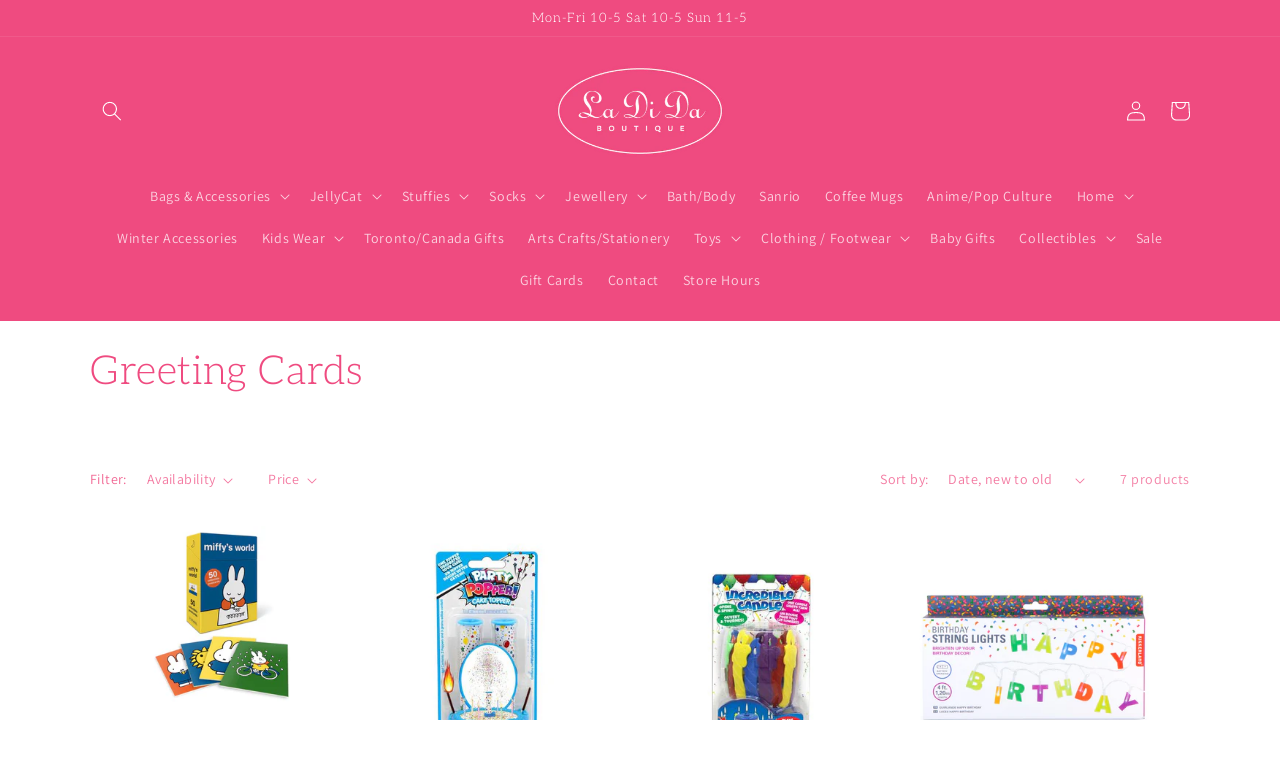

--- FILE ---
content_type: text/javascript
request_url: https://cdn.shopify.com/extensions/019ba661-f3d2-74dd-ad62-e825e537ddff/pareto-limit-purchase-354/assets/limit-purchases.js
body_size: 117685
content:
(function(){"use strict";var Gr={exports:{}},Hi={};var Vs;function Kh(){if(Vs)return Hi;Vs=1;var n=Symbol.for("react.transitional.element"),i=Symbol.for("react.fragment");function r(u,l,f){var d=null;if(f!==void 0&&(d=""+f),l.key!==void 0&&(d=""+l.key),"key"in l){f={};for(var p in l)p!=="key"&&(f[p]=l[p])}else f=l;return l=f.ref,{$$typeof:n,type:u,key:d,ref:l!==void 0?l:null,props:f}}return Hi.Fragment=i,Hi.jsx=r,Hi.jsxs=r,Hi}var Gs;function Jh(){return Gs||(Gs=1,Gr.exports=Kh()),Gr.exports}var Bt=Jh(),Yr={exports:{}},St={};var Ys;function Ph(){if(Ys)return St;Ys=1;var n=Symbol.for("react.transitional.element"),i=Symbol.for("react.portal"),r=Symbol.for("react.fragment"),u=Symbol.for("react.strict_mode"),l=Symbol.for("react.profiler"),f=Symbol.for("react.consumer"),d=Symbol.for("react.context"),p=Symbol.for("react.forward_ref"),y=Symbol.for("react.suspense"),m=Symbol.for("react.memo"),_=Symbol.for("react.lazy"),b=Symbol.for("react.activity"),v=Symbol.iterator;function E(C){return C===null||typeof C!="object"?null:(C=v&&C[v]||C["@@iterator"],typeof C=="function"?C:null)}var w={isMounted:function(){return!1},enqueueForceUpdate:function(){},enqueueReplaceState:function(){},enqueueSetState:function(){}},S=Object.assign,A={};function N(C,K,et){this.props=C,this.context=K,this.refs=A,this.updater=et||w}N.prototype.isReactComponent={},N.prototype.setState=function(C,K){if(typeof C!="object"&&typeof C!="function"&&C!=null)throw Error("takes an object of state variables to update or a function which returns an object of state variables.");this.updater.enqueueSetState(this,C,K,"setState")},N.prototype.forceUpdate=function(C){this.updater.enqueueForceUpdate(this,C,"forceUpdate")};function L(){}L.prototype=N.prototype;function z(C,K,et){this.props=C,this.context=K,this.refs=A,this.updater=et||w}var T=z.prototype=new L;T.constructor=z,S(T,N.prototype),T.isPureReactComponent=!0;var M=Array.isArray;function H(){}var x={H:null,A:null,T:null,S:null},j=Object.prototype.hasOwnProperty;function P(C,K,et){var ot=et.ref;return{$$typeof:n,type:C,key:K,ref:ot!==void 0?ot:null,props:et}}function I(C,K){return P(C.type,K,C.props)}function W(C){return typeof C=="object"&&C!==null&&C.$$typeof===n}function X(C){var K={"=":"=0",":":"=2"};return"$"+C.replace(/[=:]/g,function(et){return K[et]})}var nt=/\/+/g;function it(C,K){return typeof C=="object"&&C!==null&&C.key!=null?X(""+C.key):K.toString(36)}function wt(C){switch(C.status){case"fulfilled":return C.value;case"rejected":throw C.reason;default:switch(typeof C.status=="string"?C.then(H,H):(C.status="pending",C.then(function(K){C.status==="pending"&&(C.status="fulfilled",C.value=K)},function(K){C.status==="pending"&&(C.status="rejected",C.reason=K)})),C.status){case"fulfilled":return C.value;case"rejected":throw C.reason}}throw C}function V(C,K,et,ot,bt){var vt=typeof C;(vt==="undefined"||vt==="boolean")&&(C=null);var kt=!1;if(C===null)kt=!0;else switch(vt){case"bigint":case"string":case"number":kt=!0;break;case"object":switch(C.$$typeof){case n:case i:kt=!0;break;case _:return kt=C._init,V(kt(C._payload),K,et,ot,bt)}}if(kt)return bt=bt(C),kt=ot===""?"."+it(C,0):ot,M(bt)?(et="",kt!=null&&(et=kt.replace(nt,"$&/")+"/"),V(bt,K,et,"",function(Oe){return Oe})):bt!=null&&(W(bt)&&(bt=I(bt,et+(bt.key==null||C&&C.key===bt.key?"":(""+bt.key).replace(nt,"$&/")+"/")+kt)),K.push(bt)),1;kt=0;var ue=ot===""?".":ot+":";if(M(C))for(var jt=0;jt<C.length;jt++)ot=C[jt],vt=ue+it(ot,jt),kt+=V(ot,K,et,vt,bt);else if(jt=E(C),typeof jt=="function")for(C=jt.call(C),jt=0;!(ot=C.next()).done;)ot=ot.value,vt=ue+it(ot,jt++),kt+=V(ot,K,et,vt,bt);else if(vt==="object"){if(typeof C.then=="function")return V(wt(C),K,et,ot,bt);throw K=String(C),Error("Objects are not valid as a React child (found: "+(K==="[object Object]"?"object with keys {"+Object.keys(C).join(", ")+"}":K)+"). If you meant to render a collection of children, use an array instead.")}return kt}function tt(C,K,et){if(C==null)return C;var ot=[],bt=0;return V(C,ot,"","",function(vt){return K.call(et,vt,bt++)}),ot}function rt(C){if(C._status===-1){var K=C._result;K=K(),K.then(function(et){(C._status===0||C._status===-1)&&(C._status=1,C._result=et)},function(et){(C._status===0||C._status===-1)&&(C._status=2,C._result=et)}),C._status===-1&&(C._status=0,C._result=K)}if(C._status===1)return C._result.default;throw C._result}var Lt=typeof reportError=="function"?reportError:function(C){if(typeof window=="object"&&typeof window.ErrorEvent=="function"){var K=new window.ErrorEvent("error",{bubbles:!0,cancelable:!0,message:typeof C=="object"&&C!==null&&typeof C.message=="string"?String(C.message):String(C),error:C});if(!window.dispatchEvent(K))return}else if(typeof process=="object"&&typeof process.emit=="function"){process.emit("uncaughtException",C);return}console.error(C)},Nt={map:tt,forEach:function(C,K,et){tt(C,function(){K.apply(this,arguments)},et)},count:function(C){var K=0;return tt(C,function(){K++}),K},toArray:function(C){return tt(C,function(K){return K})||[]},only:function(C){if(!W(C))throw Error("React.Children.only expected to receive a single React element child.");return C}};return St.Activity=b,St.Children=Nt,St.Component=N,St.Fragment=r,St.Profiler=l,St.PureComponent=z,St.StrictMode=u,St.Suspense=y,St.__CLIENT_INTERNALS_DO_NOT_USE_OR_WARN_USERS_THEY_CANNOT_UPGRADE=x,St.__COMPILER_RUNTIME={__proto__:null,c:function(C){return x.H.useMemoCache(C)}},St.cache=function(C){return function(){return C.apply(null,arguments)}},St.cacheSignal=function(){return null},St.cloneElement=function(C,K,et){if(C==null)throw Error("The argument must be a React element, but you passed "+C+".");var ot=S({},C.props),bt=C.key;if(K!=null)for(vt in K.key!==void 0&&(bt=""+K.key),K)!j.call(K,vt)||vt==="key"||vt==="__self"||vt==="__source"||vt==="ref"&&K.ref===void 0||(ot[vt]=K[vt]);var vt=arguments.length-2;if(vt===1)ot.children=et;else if(1<vt){for(var kt=Array(vt),ue=0;ue<vt;ue++)kt[ue]=arguments[ue+2];ot.children=kt}return P(C.type,bt,ot)},St.createContext=function(C){return C={$$typeof:d,_currentValue:C,_currentValue2:C,_threadCount:0,Provider:null,Consumer:null},C.Provider=C,C.Consumer={$$typeof:f,_context:C},C},St.createElement=function(C,K,et){var ot,bt={},vt=null;if(K!=null)for(ot in K.key!==void 0&&(vt=""+K.key),K)j.call(K,ot)&&ot!=="key"&&ot!=="__self"&&ot!=="__source"&&(bt[ot]=K[ot]);var kt=arguments.length-2;if(kt===1)bt.children=et;else if(1<kt){for(var ue=Array(kt),jt=0;jt<kt;jt++)ue[jt]=arguments[jt+2];bt.children=ue}if(C&&C.defaultProps)for(ot in kt=C.defaultProps,kt)bt[ot]===void 0&&(bt[ot]=kt[ot]);return P(C,vt,bt)},St.createRef=function(){return{current:null}},St.forwardRef=function(C){return{$$typeof:p,render:C}},St.isValidElement=W,St.lazy=function(C){return{$$typeof:_,_payload:{_status:-1,_result:C},_init:rt}},St.memo=function(C,K){return{$$typeof:m,type:C,compare:K===void 0?null:K}},St.startTransition=function(C){var K=x.T,et={};x.T=et;try{var ot=C(),bt=x.S;bt!==null&&bt(et,ot),typeof ot=="object"&&ot!==null&&typeof ot.then=="function"&&ot.then(H,Lt)}catch(vt){Lt(vt)}finally{K!==null&&et.types!==null&&(K.types=et.types),x.T=K}},St.unstable_useCacheRefresh=function(){return x.H.useCacheRefresh()},St.use=function(C){return x.H.use(C)},St.useActionState=function(C,K,et){return x.H.useActionState(C,K,et)},St.useCallback=function(C,K){return x.H.useCallback(C,K)},St.useContext=function(C){return x.H.useContext(C)},St.useDebugValue=function(){},St.useDeferredValue=function(C,K){return x.H.useDeferredValue(C,K)},St.useEffect=function(C,K){return x.H.useEffect(C,K)},St.useEffectEvent=function(C){return x.H.useEffectEvent(C)},St.useId=function(){return x.H.useId()},St.useImperativeHandle=function(C,K,et){return x.H.useImperativeHandle(C,K,et)},St.useInsertionEffect=function(C,K){return x.H.useInsertionEffect(C,K)},St.useLayoutEffect=function(C,K){return x.H.useLayoutEffect(C,K)},St.useMemo=function(C,K){return x.H.useMemo(C,K)},St.useOptimistic=function(C,K){return x.H.useOptimistic(C,K)},St.useReducer=function(C,K,et){return x.H.useReducer(C,K,et)},St.useRef=function(C){return x.H.useRef(C)},St.useState=function(C){return x.H.useState(C)},St.useSyncExternalStore=function(C,K,et){return x.H.useSyncExternalStore(C,K,et)},St.useTransition=function(){return x.H.useTransition()},St.version="19.2.3",St}var Xs;function Po(){return Xs||(Xs=1,Yr.exports=Ph()),Yr.exports}var B=Po(),Xr={exports:{}},Qi={},Zr={exports:{}},Kr={};var Zs;function Ih(){return Zs||(Zs=1,(function(n){function i(V,tt){var rt=V.length;V.push(tt);t:for(;0<rt;){var Lt=rt-1>>>1,Nt=V[Lt];if(0<l(Nt,tt))V[Lt]=tt,V[rt]=Nt,rt=Lt;else break t}}function r(V){return V.length===0?null:V[0]}function u(V){if(V.length===0)return null;var tt=V[0],rt=V.pop();if(rt!==tt){V[0]=rt;t:for(var Lt=0,Nt=V.length,C=Nt>>>1;Lt<C;){var K=2*(Lt+1)-1,et=V[K],ot=K+1,bt=V[ot];if(0>l(et,rt))ot<Nt&&0>l(bt,et)?(V[Lt]=bt,V[ot]=rt,Lt=ot):(V[Lt]=et,V[K]=rt,Lt=K);else if(ot<Nt&&0>l(bt,rt))V[Lt]=bt,V[ot]=rt,Lt=ot;else break t}}return tt}function l(V,tt){var rt=V.sortIndex-tt.sortIndex;return rt!==0?rt:V.id-tt.id}if(n.unstable_now=void 0,typeof performance=="object"&&typeof performance.now=="function"){var f=performance;n.unstable_now=function(){return f.now()}}else{var d=Date,p=d.now();n.unstable_now=function(){return d.now()-p}}var y=[],m=[],_=1,b=null,v=3,E=!1,w=!1,S=!1,A=!1,N=typeof setTimeout=="function"?setTimeout:null,L=typeof clearTimeout=="function"?clearTimeout:null,z=typeof setImmediate<"u"?setImmediate:null;function T(V){for(var tt=r(m);tt!==null;){if(tt.callback===null)u(m);else if(tt.startTime<=V)u(m),tt.sortIndex=tt.expirationTime,i(y,tt);else break;tt=r(m)}}function M(V){if(S=!1,T(V),!w)if(r(y)!==null)w=!0,H||(H=!0,X());else{var tt=r(m);tt!==null&&wt(M,tt.startTime-V)}}var H=!1,x=-1,j=5,P=-1;function I(){return A?!0:!(n.unstable_now()-P<j)}function W(){if(A=!1,H){var V=n.unstable_now();P=V;var tt=!0;try{t:{w=!1,S&&(S=!1,L(x),x=-1),E=!0;var rt=v;try{e:{for(T(V),b=r(y);b!==null&&!(b.expirationTime>V&&I());){var Lt=b.callback;if(typeof Lt=="function"){b.callback=null,v=b.priorityLevel;var Nt=Lt(b.expirationTime<=V);if(V=n.unstable_now(),typeof Nt=="function"){b.callback=Nt,T(V),tt=!0;break e}b===r(y)&&u(y),T(V)}else u(y);b=r(y)}if(b!==null)tt=!0;else{var C=r(m);C!==null&&wt(M,C.startTime-V),tt=!1}}break t}finally{b=null,v=rt,E=!1}tt=void 0}}finally{tt?X():H=!1}}}var X;if(typeof z=="function")X=function(){z(W)};else if(typeof MessageChannel<"u"){var nt=new MessageChannel,it=nt.port2;nt.port1.onmessage=W,X=function(){it.postMessage(null)}}else X=function(){N(W,0)};function wt(V,tt){x=N(function(){V(n.unstable_now())},tt)}n.unstable_IdlePriority=5,n.unstable_ImmediatePriority=1,n.unstable_LowPriority=4,n.unstable_NormalPriority=3,n.unstable_Profiling=null,n.unstable_UserBlockingPriority=2,n.unstable_cancelCallback=function(V){V.callback=null},n.unstable_forceFrameRate=function(V){0>V||125<V?console.error("forceFrameRate takes a positive int between 0 and 125, forcing frame rates higher than 125 fps is not supported"):j=0<V?Math.floor(1e3/V):5},n.unstable_getCurrentPriorityLevel=function(){return v},n.unstable_next=function(V){switch(v){case 1:case 2:case 3:var tt=3;break;default:tt=v}var rt=v;v=tt;try{return V()}finally{v=rt}},n.unstable_requestPaint=function(){A=!0},n.unstable_runWithPriority=function(V,tt){switch(V){case 1:case 2:case 3:case 4:case 5:break;default:V=3}var rt=v;v=V;try{return tt()}finally{v=rt}},n.unstable_scheduleCallback=function(V,tt,rt){var Lt=n.unstable_now();switch(typeof rt=="object"&&rt!==null?(rt=rt.delay,rt=typeof rt=="number"&&0<rt?Lt+rt:Lt):rt=Lt,V){case 1:var Nt=-1;break;case 2:Nt=250;break;case 5:Nt=1073741823;break;case 4:Nt=1e4;break;default:Nt=5e3}return Nt=rt+Nt,V={id:_++,callback:tt,priorityLevel:V,startTime:rt,expirationTime:Nt,sortIndex:-1},rt>Lt?(V.sortIndex=rt,i(m,V),r(y)===null&&V===r(m)&&(S?(L(x),x=-1):S=!0,wt(M,rt-Lt))):(V.sortIndex=Nt,i(y,V),w||E||(w=!0,H||(H=!0,X()))),V},n.unstable_shouldYield=I,n.unstable_wrapCallback=function(V){var tt=v;return function(){var rt=v;v=tt;try{return V.apply(this,arguments)}finally{v=rt}}}})(Kr)),Kr}var Ks;function $h(){return Ks||(Ks=1,Zr.exports=Ih()),Zr.exports}var Jr={exports:{}},Te={};var Js;function Wh(){if(Js)return Te;Js=1;var n=Po();function i(y){var m="https://react.dev/errors/"+y;if(1<arguments.length){m+="?args[]="+encodeURIComponent(arguments[1]);for(var _=2;_<arguments.length;_++)m+="&args[]="+encodeURIComponent(arguments[_])}return"Minified React error #"+y+"; visit "+m+" for the full message or use the non-minified dev environment for full errors and additional helpful warnings."}function r(){}var u={d:{f:r,r:function(){throw Error(i(522))},D:r,C:r,L:r,m:r,X:r,S:r,M:r},p:0,findDOMNode:null},l=Symbol.for("react.portal");function f(y,m,_){var b=3<arguments.length&&arguments[3]!==void 0?arguments[3]:null;return{$$typeof:l,key:b==null?null:""+b,children:y,containerInfo:m,implementation:_}}var d=n.__CLIENT_INTERNALS_DO_NOT_USE_OR_WARN_USERS_THEY_CANNOT_UPGRADE;function p(y,m){if(y==="font")return"";if(typeof m=="string")return m==="use-credentials"?m:""}return Te.__DOM_INTERNALS_DO_NOT_USE_OR_WARN_USERS_THEY_CANNOT_UPGRADE=u,Te.createPortal=function(y,m){var _=2<arguments.length&&arguments[2]!==void 0?arguments[2]:null;if(!m||m.nodeType!==1&&m.nodeType!==9&&m.nodeType!==11)throw Error(i(299));return f(y,m,null,_)},Te.flushSync=function(y){var m=d.T,_=u.p;try{if(d.T=null,u.p=2,y)return y()}finally{d.T=m,u.p=_,u.d.f()}},Te.preconnect=function(y,m){typeof y=="string"&&(m?(m=m.crossOrigin,m=typeof m=="string"?m==="use-credentials"?m:"":void 0):m=null,u.d.C(y,m))},Te.prefetchDNS=function(y){typeof y=="string"&&u.d.D(y)},Te.preinit=function(y,m){if(typeof y=="string"&&m&&typeof m.as=="string"){var _=m.as,b=p(_,m.crossOrigin),v=typeof m.integrity=="string"?m.integrity:void 0,E=typeof m.fetchPriority=="string"?m.fetchPriority:void 0;_==="style"?u.d.S(y,typeof m.precedence=="string"?m.precedence:void 0,{crossOrigin:b,integrity:v,fetchPriority:E}):_==="script"&&u.d.X(y,{crossOrigin:b,integrity:v,fetchPriority:E,nonce:typeof m.nonce=="string"?m.nonce:void 0})}},Te.preinitModule=function(y,m){if(typeof y=="string")if(typeof m=="object"&&m!==null){if(m.as==null||m.as==="script"){var _=p(m.as,m.crossOrigin);u.d.M(y,{crossOrigin:_,integrity:typeof m.integrity=="string"?m.integrity:void 0,nonce:typeof m.nonce=="string"?m.nonce:void 0})}}else m==null&&u.d.M(y)},Te.preload=function(y,m){if(typeof y=="string"&&typeof m=="object"&&m!==null&&typeof m.as=="string"){var _=m.as,b=p(_,m.crossOrigin);u.d.L(y,_,{crossOrigin:b,integrity:typeof m.integrity=="string"?m.integrity:void 0,nonce:typeof m.nonce=="string"?m.nonce:void 0,type:typeof m.type=="string"?m.type:void 0,fetchPriority:typeof m.fetchPriority=="string"?m.fetchPriority:void 0,referrerPolicy:typeof m.referrerPolicy=="string"?m.referrerPolicy:void 0,imageSrcSet:typeof m.imageSrcSet=="string"?m.imageSrcSet:void 0,imageSizes:typeof m.imageSizes=="string"?m.imageSizes:void 0,media:typeof m.media=="string"?m.media:void 0})}},Te.preloadModule=function(y,m){if(typeof y=="string")if(m){var _=p(m.as,m.crossOrigin);u.d.m(y,{as:typeof m.as=="string"&&m.as!=="script"?m.as:void 0,crossOrigin:_,integrity:typeof m.integrity=="string"?m.integrity:void 0})}else u.d.m(y)},Te.requestFormReset=function(y){u.d.r(y)},Te.unstable_batchedUpdates=function(y,m){return y(m)},Te.useFormState=function(y,m,_){return d.H.useFormState(y,m,_)},Te.useFormStatus=function(){return d.H.useHostTransitionStatus()},Te.version="19.2.3",Te}var Ps;function Fh(){if(Ps)return Jr.exports;Ps=1;function n(){if(!(typeof __REACT_DEVTOOLS_GLOBAL_HOOK__>"u"||typeof __REACT_DEVTOOLS_GLOBAL_HOOK__.checkDCE!="function"))try{__REACT_DEVTOOLS_GLOBAL_HOOK__.checkDCE(n)}catch(i){console.error(i)}}return n(),Jr.exports=Wh(),Jr.exports}var Is;function t_(){if(Is)return Qi;Is=1;var n=$h(),i=Po(),r=Fh();function u(t){var e="https://react.dev/errors/"+t;if(1<arguments.length){e+="?args[]="+encodeURIComponent(arguments[1]);for(var a=2;a<arguments.length;a++)e+="&args[]="+encodeURIComponent(arguments[a])}return"Minified React error #"+t+"; visit "+e+" for the full message or use the non-minified dev environment for full errors and additional helpful warnings."}function l(t){return!(!t||t.nodeType!==1&&t.nodeType!==9&&t.nodeType!==11)}function f(t){var e=t,a=t;if(t.alternate)for(;e.return;)e=e.return;else{t=e;do e=t,(e.flags&4098)!==0&&(a=e.return),t=e.return;while(t)}return e.tag===3?a:null}function d(t){if(t.tag===13){var e=t.memoizedState;if(e===null&&(t=t.alternate,t!==null&&(e=t.memoizedState)),e!==null)return e.dehydrated}return null}function p(t){if(t.tag===31){var e=t.memoizedState;if(e===null&&(t=t.alternate,t!==null&&(e=t.memoizedState)),e!==null)return e.dehydrated}return null}function y(t){if(f(t)!==t)throw Error(u(188))}function m(t){var e=t.alternate;if(!e){if(e=f(t),e===null)throw Error(u(188));return e!==t?null:t}for(var a=t,o=e;;){var c=a.return;if(c===null)break;var s=c.alternate;if(s===null){if(o=c.return,o!==null){a=o;continue}break}if(c.child===s.child){for(s=c.child;s;){if(s===a)return y(c),t;if(s===o)return y(c),e;s=s.sibling}throw Error(u(188))}if(a.return!==o.return)a=c,o=s;else{for(var h=!1,g=c.child;g;){if(g===a){h=!0,a=c,o=s;break}if(g===o){h=!0,o=c,a=s;break}g=g.sibling}if(!h){for(g=s.child;g;){if(g===a){h=!0,a=s,o=c;break}if(g===o){h=!0,o=s,a=c;break}g=g.sibling}if(!h)throw Error(u(189))}}if(a.alternate!==o)throw Error(u(190))}if(a.tag!==3)throw Error(u(188));return a.stateNode.current===a?t:e}function _(t){var e=t.tag;if(e===5||e===26||e===27||e===6)return t;for(t=t.child;t!==null;){if(e=_(t),e!==null)return e;t=t.sibling}return null}var b=Object.assign,v=Symbol.for("react.element"),E=Symbol.for("react.transitional.element"),w=Symbol.for("react.portal"),S=Symbol.for("react.fragment"),A=Symbol.for("react.strict_mode"),N=Symbol.for("react.profiler"),L=Symbol.for("react.consumer"),z=Symbol.for("react.context"),T=Symbol.for("react.forward_ref"),M=Symbol.for("react.suspense"),H=Symbol.for("react.suspense_list"),x=Symbol.for("react.memo"),j=Symbol.for("react.lazy"),P=Symbol.for("react.activity"),I=Symbol.for("react.memo_cache_sentinel"),W=Symbol.iterator;function X(t){return t===null||typeof t!="object"?null:(t=W&&t[W]||t["@@iterator"],typeof t=="function"?t:null)}var nt=Symbol.for("react.client.reference");function it(t){if(t==null)return null;if(typeof t=="function")return t.$$typeof===nt?null:t.displayName||t.name||null;if(typeof t=="string")return t;switch(t){case S:return"Fragment";case N:return"Profiler";case A:return"StrictMode";case M:return"Suspense";case H:return"SuspenseList";case P:return"Activity"}if(typeof t=="object")switch(t.$$typeof){case w:return"Portal";case z:return t.displayName||"Context";case L:return(t._context.displayName||"Context")+".Consumer";case T:var e=t.render;return t=t.displayName,t||(t=e.displayName||e.name||"",t=t!==""?"ForwardRef("+t+")":"ForwardRef"),t;case x:return e=t.displayName||null,e!==null?e:it(t.type)||"Memo";case j:e=t._payload,t=t._init;try{return it(t(e))}catch{}}return null}var wt=Array.isArray,V=i.__CLIENT_INTERNALS_DO_NOT_USE_OR_WARN_USERS_THEY_CANNOT_UPGRADE,tt=r.__DOM_INTERNALS_DO_NOT_USE_OR_WARN_USERS_THEY_CANNOT_UPGRADE,rt={pending:!1,data:null,method:null,action:null},Lt=[],Nt=-1;function C(t){return{current:t}}function K(t){0>Nt||(t.current=Lt[Nt],Lt[Nt]=null,Nt--)}function et(t,e){Nt++,Lt[Nt]=t.current,t.current=e}var ot=C(null),bt=C(null),vt=C(null),kt=C(null);function ue(t,e){switch(et(vt,e),et(bt,t),et(ot,null),e.nodeType){case 9:case 11:t=(t=e.documentElement)&&(t=t.namespaceURI)?yh(t):0;break;default:if(t=e.tagName,e=e.namespaceURI)e=yh(e),t=hh(e,t);else switch(t){case"svg":t=1;break;case"math":t=2;break;default:t=0}}K(ot),et(ot,t)}function jt(){K(ot),K(bt),K(vt)}function Oe(t){t.memoizedState!==null&&et(kt,t);var e=ot.current,a=hh(e,t.type);e!==a&&(et(bt,t),et(ot,a))}function xe(t){bt.current===t&&(K(ot),K(bt)),kt.current===t&&(K(kt),Xo._currentValue=rt)}var Z,ut;function mt(t){if(Z===void 0)try{throw Error()}catch(a){var e=a.stack.trim().match(/\n( *(at )?)/);Z=e&&e[1]||"",ut=-1<a.stack.indexOf(`
    at`)?" (<anonymous>)":-1<a.stack.indexOf("@")?"@unknown:0:0":""}return`
`+Z+t+ut}var pt=!1;function Mt(t,e){if(!t||pt)return"";pt=!0;var a=Error.prepareStackTrace;Error.prepareStackTrace=void 0;try{var o={DetermineComponentFrameRoot:function(){try{if(e){var F=function(){throw Error()};if(Object.defineProperty(F.prototype,"props",{set:function(){throw Error()}}),typeof Reflect=="object"&&Reflect.construct){try{Reflect.construct(F,[])}catch(Y){var Q=Y}Reflect.construct(t,[],F)}else{try{F.call()}catch(Y){Q=Y}t.call(F.prototype)}}else{try{throw Error()}catch(Y){Q=Y}(F=t())&&typeof F.catch=="function"&&F.catch(function(){})}}catch(Y){if(Y&&Q&&typeof Y.stack=="string")return[Y.stack,Q.stack]}return[null,null]}};o.DetermineComponentFrameRoot.displayName="DetermineComponentFrameRoot";var c=Object.getOwnPropertyDescriptor(o.DetermineComponentFrameRoot,"name");c&&c.configurable&&Object.defineProperty(o.DetermineComponentFrameRoot,"name",{value:"DetermineComponentFrameRoot"});var s=o.DetermineComponentFrameRoot(),h=s[0],g=s[1];if(h&&g){var q=h.split(`
`),k=g.split(`
`);for(c=o=0;o<q.length&&!q[o].includes("DetermineComponentFrameRoot");)o++;for(;c<k.length&&!k[c].includes("DetermineComponentFrameRoot");)c++;if(o===q.length||c===k.length)for(o=q.length-1,c=k.length-1;1<=o&&0<=c&&q[o]!==k[c];)c--;for(;1<=o&&0<=c;o--,c--)if(q[o]!==k[c]){if(o!==1||c!==1)do if(o--,c--,0>c||q[o]!==k[c]){var J=`
`+q[o].replace(" at new "," at ");return t.displayName&&J.includes("<anonymous>")&&(J=J.replace("<anonymous>",t.displayName)),J}while(1<=o&&0<=c);break}}}finally{pt=!1,Error.prepareStackTrace=a}return(a=t?t.displayName||t.name:"")?mt(a):""}function ae(t,e){switch(t.tag){case 26:case 27:case 5:return mt(t.type);case 16:return mt("Lazy");case 13:return t.child!==e&&e!==null?mt("Suspense Fallback"):mt("Suspense");case 19:return mt("SuspenseList");case 0:case 15:return Mt(t.type,!1);case 11:return Mt(t.type.render,!1);case 1:return Mt(t.type,!0);case 31:return mt("Activity");default:return""}}function Xn(t){try{var e="",a=null;do e+=ae(t,a),a=t,t=t.return;while(t);return e}catch(o){return`
Error generating stack: `+o.message+`
`+o.stack}}var Zn=Object.prototype.hasOwnProperty,ei=n.unstable_scheduleCallback,Ea=n.unstable_cancelCallback,st=n.unstable_shouldYield,lt=n.unstable_requestPaint,ft=n.unstable_now,yt=n.unstable_getCurrentPriorityLevel,at=n.unstable_ImmediatePriority,_t=n.unstable_UserBlockingPriority,Ct=n.unstable_NormalPriority,Vt=n.unstable_LowPriority,ce=n.unstable_IdlePriority,sn=n.log,_n=n.unstable_setDisableYieldValue,An=null,Me=null;function Ft(t){if(typeof sn=="function"&&_n(t),Me&&typeof Me.setStrictMode=="function")try{Me.setStrictMode(An,t)}catch{}}var se=Math.clz32?Math.clz32:Ow,Lw=Math.log,Nw=Math.LN2;function Ow(t){return t>>>=0,t===0?32:31-(Lw(t)/Nw|0)|0}var Tu=256,Lu=262144,Nu=4194304;function Aa(t){var e=t&42;if(e!==0)return e;switch(t&-t){case 1:return 1;case 2:return 2;case 4:return 4;case 8:return 8;case 16:return 16;case 32:return 32;case 64:return 64;case 128:return 128;case 256:case 512:case 1024:case 2048:case 4096:case 8192:case 16384:case 32768:case 65536:case 131072:return t&261888;case 262144:case 524288:case 1048576:case 2097152:return t&3932160;case 4194304:case 8388608:case 16777216:case 33554432:return t&62914560;case 67108864:return 67108864;case 134217728:return 134217728;case 268435456:return 268435456;case 536870912:return 536870912;case 1073741824:return 0;default:return t}}function Ou(t,e,a){var o=t.pendingLanes;if(o===0)return 0;var c=0,s=t.suspendedLanes,h=t.pingedLanes;t=t.warmLanes;var g=o&134217727;return g!==0?(o=g&~s,o!==0?c=Aa(o):(h&=g,h!==0?c=Aa(h):a||(a=g&~t,a!==0&&(c=Aa(a))))):(g=o&~s,g!==0?c=Aa(g):h!==0?c=Aa(h):a||(a=o&~t,a!==0&&(c=Aa(a)))),c===0?0:e!==0&&e!==c&&(e&s)===0&&(s=c&-c,a=e&-e,s>=a||s===32&&(a&4194048)!==0)?e:c}function ao(t,e){return(t.pendingLanes&~(t.suspendedLanes&~t.pingedLanes)&e)===0}function xw(t,e){switch(t){case 1:case 2:case 4:case 8:case 64:return e+250;case 16:case 32:case 128:case 256:case 512:case 1024:case 2048:case 4096:case 8192:case 16384:case 32768:case 65536:case 131072:case 262144:case 524288:case 1048576:case 2097152:return e+5e3;case 4194304:case 8388608:case 16777216:case 33554432:return-1;case 67108864:case 134217728:case 268435456:case 536870912:case 1073741824:return-1;default:return-1}}function Id(){var t=Nu;return Nu<<=1,(Nu&62914560)===0&&(Nu=4194304),t}function Ol(t){for(var e=[],a=0;31>a;a++)e.push(t);return e}function io(t,e){t.pendingLanes|=e,e!==268435456&&(t.suspendedLanes=0,t.pingedLanes=0,t.warmLanes=0)}function Mw(t,e,a,o,c,s){var h=t.pendingLanes;t.pendingLanes=a,t.suspendedLanes=0,t.pingedLanes=0,t.warmLanes=0,t.expiredLanes&=a,t.entangledLanes&=a,t.errorRecoveryDisabledLanes&=a,t.shellSuspendCounter=0;var g=t.entanglements,q=t.expirationTimes,k=t.hiddenUpdates;for(a=h&~a;0<a;){var J=31-se(a),F=1<<J;g[J]=0,q[J]=-1;var Q=k[J];if(Q!==null)for(k[J]=null,J=0;J<Q.length;J++){var Y=Q[J];Y!==null&&(Y.lane&=-536870913)}a&=~F}o!==0&&$d(t,o,0),s!==0&&c===0&&t.tag!==0&&(t.suspendedLanes|=s&~(h&~e))}function $d(t,e,a){t.pendingLanes|=e,t.suspendedLanes&=~e;var o=31-se(e);t.entangledLanes|=e,t.entanglements[o]=t.entanglements[o]|1073741824|a&261930}function Wd(t,e){var a=t.entangledLanes|=e;for(t=t.entanglements;a;){var o=31-se(a),c=1<<o;c&e|t[o]&e&&(t[o]|=e),a&=~c}}function Fd(t,e){var a=e&-e;return a=(a&42)!==0?1:xl(a),(a&(t.suspendedLanes|e))!==0?0:a}function xl(t){switch(t){case 2:t=1;break;case 8:t=4;break;case 32:t=16;break;case 256:case 512:case 1024:case 2048:case 4096:case 8192:case 16384:case 32768:case 65536:case 131072:case 262144:case 524288:case 1048576:case 2097152:case 4194304:case 8388608:case 16777216:case 33554432:t=128;break;case 268435456:t=134217728;break;default:t=0}return t}function Ml(t){return t&=-t,2<t?8<t?(t&134217727)!==0?32:268435456:8:2}function tp(){var t=tt.p;return t!==0?t:(t=window.event,t===void 0?32:jh(t.type))}function ep(t,e){var a=tt.p;try{return tt.p=t,e()}finally{tt.p=a}}var Kn=Math.random().toString(36).slice(2),Se="__reactFiber$"+Kn,ke="__reactProps$"+Kn,ni="__reactContainer$"+Kn,Rl="__reactEvents$"+Kn,Rw="__reactListeners$"+Kn,Dw="__reactHandles$"+Kn,np="__reactResources$"+Kn,oo="__reactMarker$"+Kn;function Dl(t){delete t[Se],delete t[ke],delete t[Rl],delete t[Rw],delete t[Dw]}function ai(t){var e=t[Se];if(e)return e;for(var a=t.parentNode;a;){if(e=a[ni]||a[Se]){if(a=e.alternate,e.child!==null||a!==null&&a.child!==null)for(t=Eh(t);t!==null;){if(a=t[Se])return a;t=Eh(t)}return e}t=a,a=t.parentNode}return null}function ii(t){if(t=t[Se]||t[ni]){var e=t.tag;if(e===5||e===6||e===13||e===31||e===26||e===27||e===3)return t}return null}function uo(t){var e=t.tag;if(e===5||e===26||e===27||e===6)return t.stateNode;throw Error(u(33))}function oi(t){var e=t[np];return e||(e=t[np]={hoistableStyles:new Map,hoistableScripts:new Map}),e}function _e(t){t[oo]=!0}var ap=new Set,ip={};function qa(t,e){ui(t,e),ui(t+"Capture",e)}function ui(t,e){for(ip[t]=e,t=0;t<e.length;t++)ap.add(e[t])}var zw=RegExp("^[:A-Z_a-z\\u00C0-\\u00D6\\u00D8-\\u00F6\\u00F8-\\u02FF\\u0370-\\u037D\\u037F-\\u1FFF\\u200C-\\u200D\\u2070-\\u218F\\u2C00-\\u2FEF\\u3001-\\uD7FF\\uF900-\\uFDCF\\uFDF0-\\uFFFD][:A-Z_a-z\\u00C0-\\u00D6\\u00D8-\\u00F6\\u00F8-\\u02FF\\u0370-\\u037D\\u037F-\\u1FFF\\u200C-\\u200D\\u2070-\\u218F\\u2C00-\\u2FEF\\u3001-\\uD7FF\\uF900-\\uFDCF\\uFDF0-\\uFFFD\\-.0-9\\u00B7\\u0300-\\u036F\\u203F-\\u2040]*$"),op={},up={};function Uw(t){return Zn.call(up,t)?!0:Zn.call(op,t)?!1:zw.test(t)?up[t]=!0:(op[t]=!0,!1)}function xu(t,e,a){if(Uw(e))if(a===null)t.removeAttribute(e);else{switch(typeof a){case"undefined":case"function":case"symbol":t.removeAttribute(e);return;case"boolean":var o=e.toLowerCase().slice(0,5);if(o!=="data-"&&o!=="aria-"){t.removeAttribute(e);return}}t.setAttribute(e,""+a)}}function Mu(t,e,a){if(a===null)t.removeAttribute(e);else{switch(typeof a){case"undefined":case"function":case"symbol":case"boolean":t.removeAttribute(e);return}t.setAttribute(e,""+a)}}function qn(t,e,a,o){if(o===null)t.removeAttribute(a);else{switch(typeof o){case"undefined":case"function":case"symbol":case"boolean":t.removeAttribute(a);return}t.setAttributeNS(e,a,""+o)}}function We(t){switch(typeof t){case"bigint":case"boolean":case"number":case"string":case"undefined":return t;case"object":return t;default:return""}}function rp(t){var e=t.type;return(t=t.nodeName)&&t.toLowerCase()==="input"&&(e==="checkbox"||e==="radio")}function kw(t,e,a){var o=Object.getOwnPropertyDescriptor(t.constructor.prototype,e);if(!t.hasOwnProperty(e)&&typeof o<"u"&&typeof o.get=="function"&&typeof o.set=="function"){var c=o.get,s=o.set;return Object.defineProperty(t,e,{configurable:!0,get:function(){return c.call(this)},set:function(h){a=""+h,s.call(this,h)}}),Object.defineProperty(t,e,{enumerable:o.enumerable}),{getValue:function(){return a},setValue:function(h){a=""+h},stopTracking:function(){t._valueTracker=null,delete t[e]}}}}function zl(t){if(!t._valueTracker){var e=rp(t)?"checked":"value";t._valueTracker=kw(t,e,""+t[e])}}function lp(t){if(!t)return!1;var e=t._valueTracker;if(!e)return!0;var a=e.getValue(),o="";return t&&(o=rp(t)?t.checked?"true":"false":t.value),t=o,t!==a?(e.setValue(t),!0):!1}function Ru(t){if(t=t||(typeof document<"u"?document:void 0),typeof t>"u")return null;try{return t.activeElement||t.body}catch{return t.body}}var Bw=/[\n"\\]/g;function Fe(t){return t.replace(Bw,function(e){return"\\"+e.charCodeAt(0).toString(16)+" "})}function Ul(t,e,a,o,c,s,h,g){t.name="",h!=null&&typeof h!="function"&&typeof h!="symbol"&&typeof h!="boolean"?t.type=h:t.removeAttribute("type"),e!=null?h==="number"?(e===0&&t.value===""||t.value!=e)&&(t.value=""+We(e)):t.value!==""+We(e)&&(t.value=""+We(e)):h!=="submit"&&h!=="reset"||t.removeAttribute("value"),e!=null?kl(t,h,We(e)):a!=null?kl(t,h,We(a)):o!=null&&t.removeAttribute("value"),c==null&&s!=null&&(t.defaultChecked=!!s),c!=null&&(t.checked=c&&typeof c!="function"&&typeof c!="symbol"),g!=null&&typeof g!="function"&&typeof g!="symbol"&&typeof g!="boolean"?t.name=""+We(g):t.removeAttribute("name")}function cp(t,e,a,o,c,s,h,g){if(s!=null&&typeof s!="function"&&typeof s!="symbol"&&typeof s!="boolean"&&(t.type=s),e!=null||a!=null){if(!(s!=="submit"&&s!=="reset"||e!=null)){zl(t);return}a=a!=null?""+We(a):"",e=e!=null?""+We(e):a,g||e===t.value||(t.value=e),t.defaultValue=e}o=o??c,o=typeof o!="function"&&typeof o!="symbol"&&!!o,t.checked=g?t.checked:!!o,t.defaultChecked=!!o,h!=null&&typeof h!="function"&&typeof h!="symbol"&&typeof h!="boolean"&&(t.name=h),zl(t)}function kl(t,e,a){e==="number"&&Ru(t.ownerDocument)===t||t.defaultValue===""+a||(t.defaultValue=""+a)}function ri(t,e,a,o){if(t=t.options,e){e={};for(var c=0;c<a.length;c++)e["$"+a[c]]=!0;for(a=0;a<t.length;a++)c=e.hasOwnProperty("$"+t[a].value),t[a].selected!==c&&(t[a].selected=c),c&&o&&(t[a].defaultSelected=!0)}else{for(a=""+We(a),e=null,c=0;c<t.length;c++){if(t[c].value===a){t[c].selected=!0,o&&(t[c].defaultSelected=!0);return}e!==null||t[c].disabled||(e=t[c])}e!==null&&(e.selected=!0)}}function sp(t,e,a){if(e!=null&&(e=""+We(e),e!==t.value&&(t.value=e),a==null)){t.defaultValue!==e&&(t.defaultValue=e);return}t.defaultValue=a!=null?""+We(a):""}function fp(t,e,a,o){if(e==null){if(o!=null){if(a!=null)throw Error(u(92));if(wt(o)){if(1<o.length)throw Error(u(93));o=o[0]}a=o}a==null&&(a=""),e=a}a=We(e),t.defaultValue=a,o=t.textContent,o===a&&o!==""&&o!==null&&(t.value=o),zl(t)}function li(t,e){if(e){var a=t.firstChild;if(a&&a===t.lastChild&&a.nodeType===3){a.nodeValue=e;return}}t.textContent=e}var jw=new Set("animationIterationCount aspectRatio borderImageOutset borderImageSlice borderImageWidth boxFlex boxFlexGroup boxOrdinalGroup columnCount columns flex flexGrow flexPositive flexShrink flexNegative flexOrder gridArea gridRow gridRowEnd gridRowSpan gridRowStart gridColumn gridColumnEnd gridColumnSpan gridColumnStart fontWeight lineClamp lineHeight opacity order orphans scale tabSize widows zIndex zoom fillOpacity floodOpacity stopOpacity strokeDasharray strokeDashoffset strokeMiterlimit strokeOpacity strokeWidth MozAnimationIterationCount MozBoxFlex MozBoxFlexGroup MozLineClamp msAnimationIterationCount msFlex msZoom msFlexGrow msFlexNegative msFlexOrder msFlexPositive msFlexShrink msGridColumn msGridColumnSpan msGridRow msGridRowSpan WebkitAnimationIterationCount WebkitBoxFlex WebKitBoxFlexGroup WebkitBoxOrdinalGroup WebkitColumnCount WebkitColumns WebkitFlex WebkitFlexGrow WebkitFlexPositive WebkitFlexShrink WebkitLineClamp".split(" "));function dp(t,e,a){var o=e.indexOf("--")===0;a==null||typeof a=="boolean"||a===""?o?t.setProperty(e,""):e==="float"?t.cssFloat="":t[e]="":o?t.setProperty(e,a):typeof a!="number"||a===0||jw.has(e)?e==="float"?t.cssFloat=a:t[e]=(""+a).trim():t[e]=a+"px"}function pp(t,e,a){if(e!=null&&typeof e!="object")throw Error(u(62));if(t=t.style,a!=null){for(var o in a)!a.hasOwnProperty(o)||e!=null&&e.hasOwnProperty(o)||(o.indexOf("--")===0?t.setProperty(o,""):o==="float"?t.cssFloat="":t[o]="");for(var c in e)o=e[c],e.hasOwnProperty(c)&&a[c]!==o&&dp(t,c,o)}else for(var s in e)e.hasOwnProperty(s)&&dp(t,s,e[s])}function Bl(t){if(t.indexOf("-")===-1)return!1;switch(t){case"annotation-xml":case"color-profile":case"font-face":case"font-face-src":case"font-face-uri":case"font-face-format":case"font-face-name":case"missing-glyph":return!1;default:return!0}}var Hw=new Map([["acceptCharset","accept-charset"],["htmlFor","for"],["httpEquiv","http-equiv"],["crossOrigin","crossorigin"],["accentHeight","accent-height"],["alignmentBaseline","alignment-baseline"],["arabicForm","arabic-form"],["baselineShift","baseline-shift"],["capHeight","cap-height"],["clipPath","clip-path"],["clipRule","clip-rule"],["colorInterpolation","color-interpolation"],["colorInterpolationFilters","color-interpolation-filters"],["colorProfile","color-profile"],["colorRendering","color-rendering"],["dominantBaseline","dominant-baseline"],["enableBackground","enable-background"],["fillOpacity","fill-opacity"],["fillRule","fill-rule"],["floodColor","flood-color"],["floodOpacity","flood-opacity"],["fontFamily","font-family"],["fontSize","font-size"],["fontSizeAdjust","font-size-adjust"],["fontStretch","font-stretch"],["fontStyle","font-style"],["fontVariant","font-variant"],["fontWeight","font-weight"],["glyphName","glyph-name"],["glyphOrientationHorizontal","glyph-orientation-horizontal"],["glyphOrientationVertical","glyph-orientation-vertical"],["horizAdvX","horiz-adv-x"],["horizOriginX","horiz-origin-x"],["imageRendering","image-rendering"],["letterSpacing","letter-spacing"],["lightingColor","lighting-color"],["markerEnd","marker-end"],["markerMid","marker-mid"],["markerStart","marker-start"],["overlinePosition","overline-position"],["overlineThickness","overline-thickness"],["paintOrder","paint-order"],["panose-1","panose-1"],["pointerEvents","pointer-events"],["renderingIntent","rendering-intent"],["shapeRendering","shape-rendering"],["stopColor","stop-color"],["stopOpacity","stop-opacity"],["strikethroughPosition","strikethrough-position"],["strikethroughThickness","strikethrough-thickness"],["strokeDasharray","stroke-dasharray"],["strokeDashoffset","stroke-dashoffset"],["strokeLinecap","stroke-linecap"],["strokeLinejoin","stroke-linejoin"],["strokeMiterlimit","stroke-miterlimit"],["strokeOpacity","stroke-opacity"],["strokeWidth","stroke-width"],["textAnchor","text-anchor"],["textDecoration","text-decoration"],["textRendering","text-rendering"],["transformOrigin","transform-origin"],["underlinePosition","underline-position"],["underlineThickness","underline-thickness"],["unicodeBidi","unicode-bidi"],["unicodeRange","unicode-range"],["unitsPerEm","units-per-em"],["vAlphabetic","v-alphabetic"],["vHanging","v-hanging"],["vIdeographic","v-ideographic"],["vMathematical","v-mathematical"],["vectorEffect","vector-effect"],["vertAdvY","vert-adv-y"],["vertOriginX","vert-origin-x"],["vertOriginY","vert-origin-y"],["wordSpacing","word-spacing"],["writingMode","writing-mode"],["xmlnsXlink","xmlns:xlink"],["xHeight","x-height"]]),Qw=/^[\u0000-\u001F ]*j[\r\n\t]*a[\r\n\t]*v[\r\n\t]*a[\r\n\t]*s[\r\n\t]*c[\r\n\t]*r[\r\n\t]*i[\r\n\t]*p[\r\n\t]*t[\r\n\t]*:/i;function Du(t){return Qw.test(""+t)?"javascript:throw new Error('React has blocked a javascript: URL as a security precaution.')":t}function Cn(){}var jl=null;function Hl(t){return t=t.target||t.srcElement||window,t.correspondingUseElement&&(t=t.correspondingUseElement),t.nodeType===3?t.parentNode:t}var ci=null,si=null;function mp(t){var e=ii(t);if(e&&(t=e.stateNode)){var a=t[ke]||null;t:switch(t=e.stateNode,e.type){case"input":if(Ul(t,a.value,a.defaultValue,a.defaultValue,a.checked,a.defaultChecked,a.type,a.name),e=a.name,a.type==="radio"&&e!=null){for(a=t;a.parentNode;)a=a.parentNode;for(a=a.querySelectorAll('input[name="'+Fe(""+e)+'"][type="radio"]'),e=0;e<a.length;e++){var o=a[e];if(o!==t&&o.form===t.form){var c=o[ke]||null;if(!c)throw Error(u(90));Ul(o,c.value,c.defaultValue,c.defaultValue,c.checked,c.defaultChecked,c.type,c.name)}}for(e=0;e<a.length;e++)o=a[e],o.form===t.form&&lp(o)}break t;case"textarea":sp(t,a.value,a.defaultValue);break t;case"select":e=a.value,e!=null&&ri(t,!!a.multiple,e,!1)}}}var Ql=!1;function yp(t,e,a){if(Ql)return t(e,a);Ql=!0;try{var o=t(e);return o}finally{if(Ql=!1,(ci!==null||si!==null)&&(wr(),ci&&(e=ci,t=si,si=ci=null,mp(e),t)))for(e=0;e<t.length;e++)mp(t[e])}}function ro(t,e){var a=t.stateNode;if(a===null)return null;var o=a[ke]||null;if(o===null)return null;a=o[e];t:switch(e){case"onClick":case"onClickCapture":case"onDoubleClick":case"onDoubleClickCapture":case"onMouseDown":case"onMouseDownCapture":case"onMouseMove":case"onMouseMoveCapture":case"onMouseUp":case"onMouseUpCapture":case"onMouseEnter":(o=!o.disabled)||(t=t.type,o=!(t==="button"||t==="input"||t==="select"||t==="textarea")),t=!o;break t;default:t=!1}if(t)return null;if(a&&typeof a!="function")throw Error(u(231,e,typeof a));return a}var Tn=!(typeof window>"u"||typeof window.document>"u"||typeof window.document.createElement>"u"),Vl=!1;if(Tn)try{var lo={};Object.defineProperty(lo,"passive",{get:function(){Vl=!0}}),window.addEventListener("test",lo,lo),window.removeEventListener("test",lo,lo)}catch{Vl=!1}var Jn=null,Gl=null,zu=null;function hp(){if(zu)return zu;var t,e=Gl,a=e.length,o,c="value"in Jn?Jn.value:Jn.textContent,s=c.length;for(t=0;t<a&&e[t]===c[t];t++);var h=a-t;for(o=1;o<=h&&e[a-o]===c[s-o];o++);return zu=c.slice(t,1<o?1-o:void 0)}function Uu(t){var e=t.keyCode;return"charCode"in t?(t=t.charCode,t===0&&e===13&&(t=13)):t=e,t===10&&(t=13),32<=t||t===13?t:0}function ku(){return!0}function _p(){return!1}function Be(t){function e(a,o,c,s,h){this._reactName=a,this._targetInst=c,this.type=o,this.nativeEvent=s,this.target=h,this.currentTarget=null;for(var g in t)t.hasOwnProperty(g)&&(a=t[g],this[g]=a?a(s):s[g]);return this.isDefaultPrevented=(s.defaultPrevented!=null?s.defaultPrevented:s.returnValue===!1)?ku:_p,this.isPropagationStopped=_p,this}return b(e.prototype,{preventDefault:function(){this.defaultPrevented=!0;var a=this.nativeEvent;a&&(a.preventDefault?a.preventDefault():typeof a.returnValue!="unknown"&&(a.returnValue=!1),this.isDefaultPrevented=ku)},stopPropagation:function(){var a=this.nativeEvent;a&&(a.stopPropagation?a.stopPropagation():typeof a.cancelBubble!="unknown"&&(a.cancelBubble=!0),this.isPropagationStopped=ku)},persist:function(){},isPersistent:ku}),e}var Ca={eventPhase:0,bubbles:0,cancelable:0,timeStamp:function(t){return t.timeStamp||Date.now()},defaultPrevented:0,isTrusted:0},Bu=Be(Ca),co=b({},Ca,{view:0,detail:0}),Vw=Be(co),Yl,Xl,so,ju=b({},co,{screenX:0,screenY:0,clientX:0,clientY:0,pageX:0,pageY:0,ctrlKey:0,shiftKey:0,altKey:0,metaKey:0,getModifierState:Kl,button:0,buttons:0,relatedTarget:function(t){return t.relatedTarget===void 0?t.fromElement===t.srcElement?t.toElement:t.fromElement:t.relatedTarget},movementX:function(t){return"movementX"in t?t.movementX:(t!==so&&(so&&t.type==="mousemove"?(Yl=t.screenX-so.screenX,Xl=t.screenY-so.screenY):Xl=Yl=0,so=t),Yl)},movementY:function(t){return"movementY"in t?t.movementY:Xl}}),bp=Be(ju),Gw=b({},ju,{dataTransfer:0}),Yw=Be(Gw),Xw=b({},co,{relatedTarget:0}),Zl=Be(Xw),Zw=b({},Ca,{animationName:0,elapsedTime:0,pseudoElement:0}),Kw=Be(Zw),Jw=b({},Ca,{clipboardData:function(t){return"clipboardData"in t?t.clipboardData:window.clipboardData}}),Pw=Be(Jw),Iw=b({},Ca,{data:0}),gp=Be(Iw),$w={Esc:"Escape",Spacebar:" ",Left:"ArrowLeft",Up:"ArrowUp",Right:"ArrowRight",Down:"ArrowDown",Del:"Delete",Win:"OS",Menu:"ContextMenu",Apps:"ContextMenu",Scroll:"ScrollLock",MozPrintableKey:"Unidentified"},Ww={8:"Backspace",9:"Tab",12:"Clear",13:"Enter",16:"Shift",17:"Control",18:"Alt",19:"Pause",20:"CapsLock",27:"Escape",32:" ",33:"PageUp",34:"PageDown",35:"End",36:"Home",37:"ArrowLeft",38:"ArrowUp",39:"ArrowRight",40:"ArrowDown",45:"Insert",46:"Delete",112:"F1",113:"F2",114:"F3",115:"F4",116:"F5",117:"F6",118:"F7",119:"F8",120:"F9",121:"F10",122:"F11",123:"F12",144:"NumLock",145:"ScrollLock",224:"Meta"},Fw={Alt:"altKey",Control:"ctrlKey",Meta:"metaKey",Shift:"shiftKey"};function t1(t){var e=this.nativeEvent;return e.getModifierState?e.getModifierState(t):(t=Fw[t])?!!e[t]:!1}function Kl(){return t1}var e1=b({},co,{key:function(t){if(t.key){var e=$w[t.key]||t.key;if(e!=="Unidentified")return e}return t.type==="keypress"?(t=Uu(t),t===13?"Enter":String.fromCharCode(t)):t.type==="keydown"||t.type==="keyup"?Ww[t.keyCode]||"Unidentified":""},code:0,location:0,ctrlKey:0,shiftKey:0,altKey:0,metaKey:0,repeat:0,locale:0,getModifierState:Kl,charCode:function(t){return t.type==="keypress"?Uu(t):0},keyCode:function(t){return t.type==="keydown"||t.type==="keyup"?t.keyCode:0},which:function(t){return t.type==="keypress"?Uu(t):t.type==="keydown"||t.type==="keyup"?t.keyCode:0}}),n1=Be(e1),a1=b({},ju,{pointerId:0,width:0,height:0,pressure:0,tangentialPressure:0,tiltX:0,tiltY:0,twist:0,pointerType:0,isPrimary:0}),vp=Be(a1),i1=b({},co,{touches:0,targetTouches:0,changedTouches:0,altKey:0,metaKey:0,ctrlKey:0,shiftKey:0,getModifierState:Kl}),o1=Be(i1),u1=b({},Ca,{propertyName:0,elapsedTime:0,pseudoElement:0}),r1=Be(u1),l1=b({},ju,{deltaX:function(t){return"deltaX"in t?t.deltaX:"wheelDeltaX"in t?-t.wheelDeltaX:0},deltaY:function(t){return"deltaY"in t?t.deltaY:"wheelDeltaY"in t?-t.wheelDeltaY:"wheelDelta"in t?-t.wheelDelta:0},deltaZ:0,deltaMode:0}),c1=Be(l1),s1=b({},Ca,{newState:0,oldState:0}),f1=Be(s1),d1=[9,13,27,32],Jl=Tn&&"CompositionEvent"in window,fo=null;Tn&&"documentMode"in document&&(fo=document.documentMode);var p1=Tn&&"TextEvent"in window&&!fo,wp=Tn&&(!Jl||fo&&8<fo&&11>=fo),Sp=" ",Ep=!1;function Ap(t,e){switch(t){case"keyup":return d1.indexOf(e.keyCode)!==-1;case"keydown":return e.keyCode!==229;case"keypress":case"mousedown":case"focusout":return!0;default:return!1}}function qp(t){return t=t.detail,typeof t=="object"&&"data"in t?t.data:null}var fi=!1;function m1(t,e){switch(t){case"compositionend":return qp(e);case"keypress":return e.which!==32?null:(Ep=!0,Sp);case"textInput":return t=e.data,t===Sp&&Ep?null:t;default:return null}}function y1(t,e){if(fi)return t==="compositionend"||!Jl&&Ap(t,e)?(t=hp(),zu=Gl=Jn=null,fi=!1,t):null;switch(t){case"paste":return null;case"keypress":if(!(e.ctrlKey||e.altKey||e.metaKey)||e.ctrlKey&&e.altKey){if(e.char&&1<e.char.length)return e.char;if(e.which)return String.fromCharCode(e.which)}return null;case"compositionend":return wp&&e.locale!=="ko"?null:e.data;default:return null}}var h1={color:!0,date:!0,datetime:!0,"datetime-local":!0,email:!0,month:!0,number:!0,password:!0,range:!0,search:!0,tel:!0,text:!0,time:!0,url:!0,week:!0};function Cp(t){var e=t&&t.nodeName&&t.nodeName.toLowerCase();return e==="input"?!!h1[t.type]:e==="textarea"}function Tp(t,e,a,o){ci?si?si.push(o):si=[o]:ci=o,e=Lr(e,"onChange"),0<e.length&&(a=new Bu("onChange","change",null,a,o),t.push({event:a,listeners:e}))}var po=null,mo=null;function _1(t){ch(t,0)}function Hu(t){var e=uo(t);if(lp(e))return t}function Lp(t,e){if(t==="change")return e}var Np=!1;if(Tn){var Pl;if(Tn){var Il="oninput"in document;if(!Il){var Op=document.createElement("div");Op.setAttribute("oninput","return;"),Il=typeof Op.oninput=="function"}Pl=Il}else Pl=!1;Np=Pl&&(!document.documentMode||9<document.documentMode)}function xp(){po&&(po.detachEvent("onpropertychange",Mp),mo=po=null)}function Mp(t){if(t.propertyName==="value"&&Hu(mo)){var e=[];Tp(e,mo,t,Hl(t)),yp(_1,e)}}function b1(t,e,a){t==="focusin"?(xp(),po=e,mo=a,po.attachEvent("onpropertychange",Mp)):t==="focusout"&&xp()}function g1(t){if(t==="selectionchange"||t==="keyup"||t==="keydown")return Hu(mo)}function v1(t,e){if(t==="click")return Hu(e)}function w1(t,e){if(t==="input"||t==="change")return Hu(e)}function S1(t,e){return t===e&&(t!==0||1/t===1/e)||t!==t&&e!==e}var Xe=typeof Object.is=="function"?Object.is:S1;function yo(t,e){if(Xe(t,e))return!0;if(typeof t!="object"||t===null||typeof e!="object"||e===null)return!1;var a=Object.keys(t),o=Object.keys(e);if(a.length!==o.length)return!1;for(o=0;o<a.length;o++){var c=a[o];if(!Zn.call(e,c)||!Xe(t[c],e[c]))return!1}return!0}function Rp(t){for(;t&&t.firstChild;)t=t.firstChild;return t}function Dp(t,e){var a=Rp(t);t=0;for(var o;a;){if(a.nodeType===3){if(o=t+a.textContent.length,t<=e&&o>=e)return{node:a,offset:e-t};t=o}t:{for(;a;){if(a.nextSibling){a=a.nextSibling;break t}a=a.parentNode}a=void 0}a=Rp(a)}}function zp(t,e){return t&&e?t===e?!0:t&&t.nodeType===3?!1:e&&e.nodeType===3?zp(t,e.parentNode):"contains"in t?t.contains(e):t.compareDocumentPosition?!!(t.compareDocumentPosition(e)&16):!1:!1}function Up(t){t=t!=null&&t.ownerDocument!=null&&t.ownerDocument.defaultView!=null?t.ownerDocument.defaultView:window;for(var e=Ru(t.document);e instanceof t.HTMLIFrameElement;){try{var a=typeof e.contentWindow.location.href=="string"}catch{a=!1}if(a)t=e.contentWindow;else break;e=Ru(t.document)}return e}function $l(t){var e=t&&t.nodeName&&t.nodeName.toLowerCase();return e&&(e==="input"&&(t.type==="text"||t.type==="search"||t.type==="tel"||t.type==="url"||t.type==="password")||e==="textarea"||t.contentEditable==="true")}var E1=Tn&&"documentMode"in document&&11>=document.documentMode,di=null,Wl=null,ho=null,Fl=!1;function kp(t,e,a){var o=a.window===a?a.document:a.nodeType===9?a:a.ownerDocument;Fl||di==null||di!==Ru(o)||(o=di,"selectionStart"in o&&$l(o)?o={start:o.selectionStart,end:o.selectionEnd}:(o=(o.ownerDocument&&o.ownerDocument.defaultView||window).getSelection(),o={anchorNode:o.anchorNode,anchorOffset:o.anchorOffset,focusNode:o.focusNode,focusOffset:o.focusOffset}),ho&&yo(ho,o)||(ho=o,o=Lr(Wl,"onSelect"),0<o.length&&(e=new Bu("onSelect","select",null,e,a),t.push({event:e,listeners:o}),e.target=di)))}function Ta(t,e){var a={};return a[t.toLowerCase()]=e.toLowerCase(),a["Webkit"+t]="webkit"+e,a["Moz"+t]="moz"+e,a}var pi={animationend:Ta("Animation","AnimationEnd"),animationiteration:Ta("Animation","AnimationIteration"),animationstart:Ta("Animation","AnimationStart"),transitionrun:Ta("Transition","TransitionRun"),transitionstart:Ta("Transition","TransitionStart"),transitioncancel:Ta("Transition","TransitionCancel"),transitionend:Ta("Transition","TransitionEnd")},tc={},Bp={};Tn&&(Bp=document.createElement("div").style,"AnimationEvent"in window||(delete pi.animationend.animation,delete pi.animationiteration.animation,delete pi.animationstart.animation),"TransitionEvent"in window||delete pi.transitionend.transition);function La(t){if(tc[t])return tc[t];if(!pi[t])return t;var e=pi[t],a;for(a in e)if(e.hasOwnProperty(a)&&a in Bp)return tc[t]=e[a];return t}var jp=La("animationend"),Hp=La("animationiteration"),Qp=La("animationstart"),A1=La("transitionrun"),q1=La("transitionstart"),C1=La("transitioncancel"),Vp=La("transitionend"),Gp=new Map,ec="abort auxClick beforeToggle cancel canPlay canPlayThrough click close contextMenu copy cut drag dragEnd dragEnter dragExit dragLeave dragOver dragStart drop durationChange emptied encrypted ended error gotPointerCapture input invalid keyDown keyPress keyUp load loadedData loadedMetadata loadStart lostPointerCapture mouseDown mouseMove mouseOut mouseOver mouseUp paste pause play playing pointerCancel pointerDown pointerMove pointerOut pointerOver pointerUp progress rateChange reset resize seeked seeking stalled submit suspend timeUpdate touchCancel touchEnd touchStart volumeChange scroll toggle touchMove waiting wheel".split(" ");ec.push("scrollEnd");function fn(t,e){Gp.set(t,e),qa(e,[t])}var Qu=typeof reportError=="function"?reportError:function(t){if(typeof window=="object"&&typeof window.ErrorEvent=="function"){var e=new window.ErrorEvent("error",{bubbles:!0,cancelable:!0,message:typeof t=="object"&&t!==null&&typeof t.message=="string"?String(t.message):String(t),error:t});if(!window.dispatchEvent(e))return}else if(typeof process=="object"&&typeof process.emit=="function"){process.emit("uncaughtException",t);return}console.error(t)},tn=[],mi=0,nc=0;function Vu(){for(var t=mi,e=nc=mi=0;e<t;){var a=tn[e];tn[e++]=null;var o=tn[e];tn[e++]=null;var c=tn[e];tn[e++]=null;var s=tn[e];if(tn[e++]=null,o!==null&&c!==null){var h=o.pending;h===null?c.next=c:(c.next=h.next,h.next=c),o.pending=c}s!==0&&Yp(a,c,s)}}function Gu(t,e,a,o){tn[mi++]=t,tn[mi++]=e,tn[mi++]=a,tn[mi++]=o,nc|=o,t.lanes|=o,t=t.alternate,t!==null&&(t.lanes|=o)}function ac(t,e,a,o){return Gu(t,e,a,o),Yu(t)}function Na(t,e){return Gu(t,null,null,e),Yu(t)}function Yp(t,e,a){t.lanes|=a;var o=t.alternate;o!==null&&(o.lanes|=a);for(var c=!1,s=t.return;s!==null;)s.childLanes|=a,o=s.alternate,o!==null&&(o.childLanes|=a),s.tag===22&&(t=s.stateNode,t===null||t._visibility&1||(c=!0)),t=s,s=s.return;return t.tag===3?(s=t.stateNode,c&&e!==null&&(c=31-se(a),t=s.hiddenUpdates,o=t[c],o===null?t[c]=[e]:o.push(e),e.lane=a|536870912),s):null}function Yu(t){if(50<Bo)throw Bo=0,ds=null,Error(u(185));for(var e=t.return;e!==null;)t=e,e=t.return;return t.tag===3?t.stateNode:null}var yi={};function T1(t,e,a,o){this.tag=t,this.key=a,this.sibling=this.child=this.return=this.stateNode=this.type=this.elementType=null,this.index=0,this.refCleanup=this.ref=null,this.pendingProps=e,this.dependencies=this.memoizedState=this.updateQueue=this.memoizedProps=null,this.mode=o,this.subtreeFlags=this.flags=0,this.deletions=null,this.childLanes=this.lanes=0,this.alternate=null}function Ze(t,e,a,o){return new T1(t,e,a,o)}function ic(t){return t=t.prototype,!(!t||!t.isReactComponent)}function Ln(t,e){var a=t.alternate;return a===null?(a=Ze(t.tag,e,t.key,t.mode),a.elementType=t.elementType,a.type=t.type,a.stateNode=t.stateNode,a.alternate=t,t.alternate=a):(a.pendingProps=e,a.type=t.type,a.flags=0,a.subtreeFlags=0,a.deletions=null),a.flags=t.flags&65011712,a.childLanes=t.childLanes,a.lanes=t.lanes,a.child=t.child,a.memoizedProps=t.memoizedProps,a.memoizedState=t.memoizedState,a.updateQueue=t.updateQueue,e=t.dependencies,a.dependencies=e===null?null:{lanes:e.lanes,firstContext:e.firstContext},a.sibling=t.sibling,a.index=t.index,a.ref=t.ref,a.refCleanup=t.refCleanup,a}function Xp(t,e){t.flags&=65011714;var a=t.alternate;return a===null?(t.childLanes=0,t.lanes=e,t.child=null,t.subtreeFlags=0,t.memoizedProps=null,t.memoizedState=null,t.updateQueue=null,t.dependencies=null,t.stateNode=null):(t.childLanes=a.childLanes,t.lanes=a.lanes,t.child=a.child,t.subtreeFlags=0,t.deletions=null,t.memoizedProps=a.memoizedProps,t.memoizedState=a.memoizedState,t.updateQueue=a.updateQueue,t.type=a.type,e=a.dependencies,t.dependencies=e===null?null:{lanes:e.lanes,firstContext:e.firstContext}),t}function Xu(t,e,a,o,c,s){var h=0;if(o=t,typeof t=="function")ic(t)&&(h=1);else if(typeof t=="string")h=MS(t,a,ot.current)?26:t==="html"||t==="head"||t==="body"?27:5;else t:switch(t){case P:return t=Ze(31,a,e,c),t.elementType=P,t.lanes=s,t;case S:return Oa(a.children,c,s,e);case A:h=8,c|=24;break;case N:return t=Ze(12,a,e,c|2),t.elementType=N,t.lanes=s,t;case M:return t=Ze(13,a,e,c),t.elementType=M,t.lanes=s,t;case H:return t=Ze(19,a,e,c),t.elementType=H,t.lanes=s,t;default:if(typeof t=="object"&&t!==null)switch(t.$$typeof){case z:h=10;break t;case L:h=9;break t;case T:h=11;break t;case x:h=14;break t;case j:h=16,o=null;break t}h=29,a=Error(u(130,t===null?"null":typeof t,"")),o=null}return e=Ze(h,a,e,c),e.elementType=t,e.type=o,e.lanes=s,e}function Oa(t,e,a,o){return t=Ze(7,t,o,e),t.lanes=a,t}function oc(t,e,a){return t=Ze(6,t,null,e),t.lanes=a,t}function Zp(t){var e=Ze(18,null,null,0);return e.stateNode=t,e}function uc(t,e,a){return e=Ze(4,t.children!==null?t.children:[],t.key,e),e.lanes=a,e.stateNode={containerInfo:t.containerInfo,pendingChildren:null,implementation:t.implementation},e}var Kp=new WeakMap;function en(t,e){if(typeof t=="object"&&t!==null){var a=Kp.get(t);return a!==void 0?a:(e={value:t,source:e,stack:Xn(e)},Kp.set(t,e),e)}return{value:t,source:e,stack:Xn(e)}}var hi=[],_i=0,Zu=null,_o=0,nn=[],an=0,Pn=null,bn=1,gn="";function Nn(t,e){hi[_i++]=_o,hi[_i++]=Zu,Zu=t,_o=e}function Jp(t,e,a){nn[an++]=bn,nn[an++]=gn,nn[an++]=Pn,Pn=t;var o=bn;t=gn;var c=32-se(o)-1;o&=~(1<<c),a+=1;var s=32-se(e)+c;if(30<s){var h=c-c%5;s=(o&(1<<h)-1).toString(32),o>>=h,c-=h,bn=1<<32-se(e)+c|a<<c|o,gn=s+t}else bn=1<<s|a<<c|o,gn=t}function rc(t){t.return!==null&&(Nn(t,1),Jp(t,1,0))}function lc(t){for(;t===Zu;)Zu=hi[--_i],hi[_i]=null,_o=hi[--_i],hi[_i]=null;for(;t===Pn;)Pn=nn[--an],nn[an]=null,gn=nn[--an],nn[an]=null,bn=nn[--an],nn[an]=null}function Pp(t,e){nn[an++]=bn,nn[an++]=gn,nn[an++]=Pn,bn=e.id,gn=e.overflow,Pn=t}var Ee=null,It=null,Ut=!1,In=null,on=!1,cc=Error(u(519));function $n(t){var e=Error(u(418,1<arguments.length&&arguments[1]!==void 0&&arguments[1]?"text":"HTML",""));throw bo(en(e,t)),cc}function Ip(t){var e=t.stateNode,a=t.type,o=t.memoizedProps;switch(e[Se]=t,e[ke]=o,a){case"dialog":xt("cancel",e),xt("close",e);break;case"iframe":case"object":case"embed":xt("load",e);break;case"video":case"audio":for(a=0;a<Ho.length;a++)xt(Ho[a],e);break;case"source":xt("error",e);break;case"img":case"image":case"link":xt("error",e),xt("load",e);break;case"details":xt("toggle",e);break;case"input":xt("invalid",e),cp(e,o.value,o.defaultValue,o.checked,o.defaultChecked,o.type,o.name,!0);break;case"select":xt("invalid",e);break;case"textarea":xt("invalid",e),fp(e,o.value,o.defaultValue,o.children)}a=o.children,typeof a!="string"&&typeof a!="number"&&typeof a!="bigint"||e.textContent===""+a||o.suppressHydrationWarning===!0||ph(e.textContent,a)?(o.popover!=null&&(xt("beforetoggle",e),xt("toggle",e)),o.onScroll!=null&&xt("scroll",e),o.onScrollEnd!=null&&xt("scrollend",e),o.onClick!=null&&(e.onclick=Cn),e=!0):e=!1,e||$n(t,!0)}function $p(t){for(Ee=t.return;Ee;)switch(Ee.tag){case 5:case 31:case 13:on=!1;return;case 27:case 3:on=!0;return;default:Ee=Ee.return}}function bi(t){if(t!==Ee)return!1;if(!Ut)return $p(t),Ut=!0,!1;var e=t.tag,a;if((a=e!==3&&e!==27)&&((a=e===5)&&(a=t.type,a=!(a!=="form"&&a!=="button")||Ts(t.type,t.memoizedProps)),a=!a),a&&It&&$n(t),$p(t),e===13){if(t=t.memoizedState,t=t!==null?t.dehydrated:null,!t)throw Error(u(317));It=Sh(t)}else if(e===31){if(t=t.memoizedState,t=t!==null?t.dehydrated:null,!t)throw Error(u(317));It=Sh(t)}else e===27?(e=It,fa(t.type)?(t=Ms,Ms=null,It=t):It=e):It=Ee?rn(t.stateNode.nextSibling):null;return!0}function xa(){It=Ee=null,Ut=!1}function sc(){var t=In;return t!==null&&(Ve===null?Ve=t:Ve.push.apply(Ve,t),In=null),t}function bo(t){In===null?In=[t]:In.push(t)}var fc=C(null),Ma=null,On=null;function Wn(t,e,a){et(fc,e._currentValue),e._currentValue=a}function xn(t){t._currentValue=fc.current,K(fc)}function dc(t,e,a){for(;t!==null;){var o=t.alternate;if((t.childLanes&e)!==e?(t.childLanes|=e,o!==null&&(o.childLanes|=e)):o!==null&&(o.childLanes&e)!==e&&(o.childLanes|=e),t===a)break;t=t.return}}function pc(t,e,a,o){var c=t.child;for(c!==null&&(c.return=t);c!==null;){var s=c.dependencies;if(s!==null){var h=c.child;s=s.firstContext;t:for(;s!==null;){var g=s;s=c;for(var q=0;q<e.length;q++)if(g.context===e[q]){s.lanes|=a,g=s.alternate,g!==null&&(g.lanes|=a),dc(s.return,a,t),o||(h=null);break t}s=g.next}}else if(c.tag===18){if(h=c.return,h===null)throw Error(u(341));h.lanes|=a,s=h.alternate,s!==null&&(s.lanes|=a),dc(h,a,t),h=null}else h=c.child;if(h!==null)h.return=c;else for(h=c;h!==null;){if(h===t){h=null;break}if(c=h.sibling,c!==null){c.return=h.return,h=c;break}h=h.return}c=h}}function gi(t,e,a,o){t=null;for(var c=e,s=!1;c!==null;){if(!s){if((c.flags&524288)!==0)s=!0;else if((c.flags&262144)!==0)break}if(c.tag===10){var h=c.alternate;if(h===null)throw Error(u(387));if(h=h.memoizedProps,h!==null){var g=c.type;Xe(c.pendingProps.value,h.value)||(t!==null?t.push(g):t=[g])}}else if(c===kt.current){if(h=c.alternate,h===null)throw Error(u(387));h.memoizedState.memoizedState!==c.memoizedState.memoizedState&&(t!==null?t.push(Xo):t=[Xo])}c=c.return}t!==null&&pc(e,t,a,o),e.flags|=262144}function Ku(t){for(t=t.firstContext;t!==null;){if(!Xe(t.context._currentValue,t.memoizedValue))return!0;t=t.next}return!1}function Ra(t){Ma=t,On=null,t=t.dependencies,t!==null&&(t.firstContext=null)}function Ae(t){return Wp(Ma,t)}function Ju(t,e){return Ma===null&&Ra(t),Wp(t,e)}function Wp(t,e){var a=e._currentValue;if(e={context:e,memoizedValue:a,next:null},On===null){if(t===null)throw Error(u(308));On=e,t.dependencies={lanes:0,firstContext:e},t.flags|=524288}else On=On.next=e;return a}var L1=typeof AbortController<"u"?AbortController:function(){var t=[],e=this.signal={aborted:!1,addEventListener:function(a,o){t.push(o)}};this.abort=function(){e.aborted=!0,t.forEach(function(a){return a()})}},N1=n.unstable_scheduleCallback,O1=n.unstable_NormalPriority,fe={$$typeof:z,Consumer:null,Provider:null,_currentValue:null,_currentValue2:null,_threadCount:0};function mc(){return{controller:new L1,data:new Map,refCount:0}}function go(t){t.refCount--,t.refCount===0&&N1(O1,function(){t.controller.abort()})}var vo=null,yc=0,vi=0,wi=null;function x1(t,e){if(vo===null){var a=vo=[];yc=0,vi=bs(),wi={status:"pending",value:void 0,then:function(o){a.push(o)}}}return yc++,e.then(Fp,Fp),e}function Fp(){if(--yc===0&&vo!==null){wi!==null&&(wi.status="fulfilled");var t=vo;vo=null,vi=0,wi=null;for(var e=0;e<t.length;e++)(0,t[e])()}}function M1(t,e){var a=[],o={status:"pending",value:null,reason:null,then:function(c){a.push(c)}};return t.then(function(){o.status="fulfilled",o.value=e;for(var c=0;c<a.length;c++)(0,a[c])(e)},function(c){for(o.status="rejected",o.reason=c,c=0;c<a.length;c++)(0,a[c])(void 0)}),o}var tm=V.S;V.S=function(t,e){ky=ft(),typeof e=="object"&&e!==null&&typeof e.then=="function"&&x1(t,e),tm!==null&&tm(t,e)};var Da=C(null);function hc(){var t=Da.current;return t!==null?t:Pt.pooledCache}function Pu(t,e){e===null?et(Da,Da.current):et(Da,e.pool)}function em(){var t=hc();return t===null?null:{parent:fe._currentValue,pool:t}}var Si=Error(u(460)),_c=Error(u(474)),Iu=Error(u(542)),$u={then:function(){}};function nm(t){return t=t.status,t==="fulfilled"||t==="rejected"}function am(t,e,a){switch(a=t[a],a===void 0?t.push(e):a!==e&&(e.then(Cn,Cn),e=a),e.status){case"fulfilled":return e.value;case"rejected":throw t=e.reason,om(t),t;default:if(typeof e.status=="string")e.then(Cn,Cn);else{if(t=Pt,t!==null&&100<t.shellSuspendCounter)throw Error(u(482));t=e,t.status="pending",t.then(function(o){if(e.status==="pending"){var c=e;c.status="fulfilled",c.value=o}},function(o){if(e.status==="pending"){var c=e;c.status="rejected",c.reason=o}})}switch(e.status){case"fulfilled":return e.value;case"rejected":throw t=e.reason,om(t),t}throw Ua=e,Si}}function za(t){try{var e=t._init;return e(t._payload)}catch(a){throw a!==null&&typeof a=="object"&&typeof a.then=="function"?(Ua=a,Si):a}}var Ua=null;function im(){if(Ua===null)throw Error(u(459));var t=Ua;return Ua=null,t}function om(t){if(t===Si||t===Iu)throw Error(u(483))}var Ei=null,wo=0;function Wu(t){var e=wo;return wo+=1,Ei===null&&(Ei=[]),am(Ei,t,e)}function So(t,e){e=e.props.ref,t.ref=e!==void 0?e:null}function Fu(t,e){throw e.$$typeof===v?Error(u(525)):(t=Object.prototype.toString.call(e),Error(u(31,t==="[object Object]"?"object with keys {"+Object.keys(e).join(", ")+"}":t)))}function um(t){function e(D,O){if(t){var U=D.deletions;U===null?(D.deletions=[O],D.flags|=16):U.push(O)}}function a(D,O){if(!t)return null;for(;O!==null;)e(D,O),O=O.sibling;return null}function o(D){for(var O=new Map;D!==null;)D.key!==null?O.set(D.key,D):O.set(D.index,D),D=D.sibling;return O}function c(D,O){return D=Ln(D,O),D.index=0,D.sibling=null,D}function s(D,O,U){return D.index=U,t?(U=D.alternate,U!==null?(U=U.index,U<O?(D.flags|=67108866,O):U):(D.flags|=67108866,O)):(D.flags|=1048576,O)}function h(D){return t&&D.alternate===null&&(D.flags|=67108866),D}function g(D,O,U,$){return O===null||O.tag!==6?(O=oc(U,D.mode,$),O.return=D,O):(O=c(O,U),O.return=D,O)}function q(D,O,U,$){var ht=U.type;return ht===S?J(D,O,U.props.children,$,U.key):O!==null&&(O.elementType===ht||typeof ht=="object"&&ht!==null&&ht.$$typeof===j&&za(ht)===O.type)?(O=c(O,U.props),So(O,U),O.return=D,O):(O=Xu(U.type,U.key,U.props,null,D.mode,$),So(O,U),O.return=D,O)}function k(D,O,U,$){return O===null||O.tag!==4||O.stateNode.containerInfo!==U.containerInfo||O.stateNode.implementation!==U.implementation?(O=uc(U,D.mode,$),O.return=D,O):(O=c(O,U.children||[]),O.return=D,O)}function J(D,O,U,$,ht){return O===null||O.tag!==7?(O=Oa(U,D.mode,$,ht),O.return=D,O):(O=c(O,U),O.return=D,O)}function F(D,O,U){if(typeof O=="string"&&O!==""||typeof O=="number"||typeof O=="bigint")return O=oc(""+O,D.mode,U),O.return=D,O;if(typeof O=="object"&&O!==null){switch(O.$$typeof){case E:return U=Xu(O.type,O.key,O.props,null,D.mode,U),So(U,O),U.return=D,U;case w:return O=uc(O,D.mode,U),O.return=D,O;case j:return O=za(O),F(D,O,U)}if(wt(O)||X(O))return O=Oa(O,D.mode,U,null),O.return=D,O;if(typeof O.then=="function")return F(D,Wu(O),U);if(O.$$typeof===z)return F(D,Ju(D,O),U);Fu(D,O)}return null}function Q(D,O,U,$){var ht=O!==null?O.key:null;if(typeof U=="string"&&U!==""||typeof U=="number"||typeof U=="bigint")return ht!==null?null:g(D,O,""+U,$);if(typeof U=="object"&&U!==null){switch(U.$$typeof){case E:return U.key===ht?q(D,O,U,$):null;case w:return U.key===ht?k(D,O,U,$):null;case j:return U=za(U),Q(D,O,U,$)}if(wt(U)||X(U))return ht!==null?null:J(D,O,U,$,null);if(typeof U.then=="function")return Q(D,O,Wu(U),$);if(U.$$typeof===z)return Q(D,O,Ju(D,U),$);Fu(D,U)}return null}function Y(D,O,U,$,ht){if(typeof $=="string"&&$!==""||typeof $=="number"||typeof $=="bigint")return D=D.get(U)||null,g(O,D,""+$,ht);if(typeof $=="object"&&$!==null){switch($.$$typeof){case E:return D=D.get($.key===null?U:$.key)||null,q(O,D,$,ht);case w:return D=D.get($.key===null?U:$.key)||null,k(O,D,$,ht);case j:return $=za($),Y(D,O,U,$,ht)}if(wt($)||X($))return D=D.get(U)||null,J(O,D,$,ht,null);if(typeof $.then=="function")return Y(D,O,U,Wu($),ht);if($.$$typeof===z)return Y(D,O,U,Ju(O,$),ht);Fu(O,$)}return null}function ct(D,O,U,$){for(var ht=null,Ht=null,dt=O,Tt=O=0,Dt=null;dt!==null&&Tt<U.length;Tt++){dt.index>Tt?(Dt=dt,dt=null):Dt=dt.sibling;var Qt=Q(D,dt,U[Tt],$);if(Qt===null){dt===null&&(dt=Dt);break}t&&dt&&Qt.alternate===null&&e(D,dt),O=s(Qt,O,Tt),Ht===null?ht=Qt:Ht.sibling=Qt,Ht=Qt,dt=Dt}if(Tt===U.length)return a(D,dt),Ut&&Nn(D,Tt),ht;if(dt===null){for(;Tt<U.length;Tt++)dt=F(D,U[Tt],$),dt!==null&&(O=s(dt,O,Tt),Ht===null?ht=dt:Ht.sibling=dt,Ht=dt);return Ut&&Nn(D,Tt),ht}for(dt=o(dt);Tt<U.length;Tt++)Dt=Y(dt,D,Tt,U[Tt],$),Dt!==null&&(t&&Dt.alternate!==null&&dt.delete(Dt.key===null?Tt:Dt.key),O=s(Dt,O,Tt),Ht===null?ht=Dt:Ht.sibling=Dt,Ht=Dt);return t&&dt.forEach(function(ha){return e(D,ha)}),Ut&&Nn(D,Tt),ht}function gt(D,O,U,$){if(U==null)throw Error(u(151));for(var ht=null,Ht=null,dt=O,Tt=O=0,Dt=null,Qt=U.next();dt!==null&&!Qt.done;Tt++,Qt=U.next()){dt.index>Tt?(Dt=dt,dt=null):Dt=dt.sibling;var ha=Q(D,dt,Qt.value,$);if(ha===null){dt===null&&(dt=Dt);break}t&&dt&&ha.alternate===null&&e(D,dt),O=s(ha,O,Tt),Ht===null?ht=ha:Ht.sibling=ha,Ht=ha,dt=Dt}if(Qt.done)return a(D,dt),Ut&&Nn(D,Tt),ht;if(dt===null){for(;!Qt.done;Tt++,Qt=U.next())Qt=F(D,Qt.value,$),Qt!==null&&(O=s(Qt,O,Tt),Ht===null?ht=Qt:Ht.sibling=Qt,Ht=Qt);return Ut&&Nn(D,Tt),ht}for(dt=o(dt);!Qt.done;Tt++,Qt=U.next())Qt=Y(dt,D,Tt,Qt.value,$),Qt!==null&&(t&&Qt.alternate!==null&&dt.delete(Qt.key===null?Tt:Qt.key),O=s(Qt,O,Tt),Ht===null?ht=Qt:Ht.sibling=Qt,Ht=Qt);return t&&dt.forEach(function(GS){return e(D,GS)}),Ut&&Nn(D,Tt),ht}function Jt(D,O,U,$){if(typeof U=="object"&&U!==null&&U.type===S&&U.key===null&&(U=U.props.children),typeof U=="object"&&U!==null){switch(U.$$typeof){case E:t:{for(var ht=U.key;O!==null;){if(O.key===ht){if(ht=U.type,ht===S){if(O.tag===7){a(D,O.sibling),$=c(O,U.props.children),$.return=D,D=$;break t}}else if(O.elementType===ht||typeof ht=="object"&&ht!==null&&ht.$$typeof===j&&za(ht)===O.type){a(D,O.sibling),$=c(O,U.props),So($,U),$.return=D,D=$;break t}a(D,O);break}else e(D,O);O=O.sibling}U.type===S?($=Oa(U.props.children,D.mode,$,U.key),$.return=D,D=$):($=Xu(U.type,U.key,U.props,null,D.mode,$),So($,U),$.return=D,D=$)}return h(D);case w:t:{for(ht=U.key;O!==null;){if(O.key===ht)if(O.tag===4&&O.stateNode.containerInfo===U.containerInfo&&O.stateNode.implementation===U.implementation){a(D,O.sibling),$=c(O,U.children||[]),$.return=D,D=$;break t}else{a(D,O);break}else e(D,O);O=O.sibling}$=uc(U,D.mode,$),$.return=D,D=$}return h(D);case j:return U=za(U),Jt(D,O,U,$)}if(wt(U))return ct(D,O,U,$);if(X(U)){if(ht=X(U),typeof ht!="function")throw Error(u(150));return U=ht.call(U),gt(D,O,U,$)}if(typeof U.then=="function")return Jt(D,O,Wu(U),$);if(U.$$typeof===z)return Jt(D,O,Ju(D,U),$);Fu(D,U)}return typeof U=="string"&&U!==""||typeof U=="number"||typeof U=="bigint"?(U=""+U,O!==null&&O.tag===6?(a(D,O.sibling),$=c(O,U),$.return=D,D=$):(a(D,O),$=oc(U,D.mode,$),$.return=D,D=$),h(D)):a(D,O)}return function(D,O,U,$){try{wo=0;var ht=Jt(D,O,U,$);return Ei=null,ht}catch(dt){if(dt===Si||dt===Iu)throw dt;var Ht=Ze(29,dt,null,D.mode);return Ht.lanes=$,Ht.return=D,Ht}}}var ka=um(!0),rm=um(!1),Fn=!1;function bc(t){t.updateQueue={baseState:t.memoizedState,firstBaseUpdate:null,lastBaseUpdate:null,shared:{pending:null,lanes:0,hiddenCallbacks:null},callbacks:null}}function gc(t,e){t=t.updateQueue,e.updateQueue===t&&(e.updateQueue={baseState:t.baseState,firstBaseUpdate:t.firstBaseUpdate,lastBaseUpdate:t.lastBaseUpdate,shared:t.shared,callbacks:null})}function ta(t){return{lane:t,tag:0,payload:null,callback:null,next:null}}function ea(t,e,a){var o=t.updateQueue;if(o===null)return null;if(o=o.shared,(Gt&2)!==0){var c=o.pending;return c===null?e.next=e:(e.next=c.next,c.next=e),o.pending=e,e=Yu(t),Yp(t,null,a),e}return Gu(t,o,e,a),Yu(t)}function Eo(t,e,a){if(e=e.updateQueue,e!==null&&(e=e.shared,(a&4194048)!==0)){var o=e.lanes;o&=t.pendingLanes,a|=o,e.lanes=a,Wd(t,a)}}function vc(t,e){var a=t.updateQueue,o=t.alternate;if(o!==null&&(o=o.updateQueue,a===o)){var c=null,s=null;if(a=a.firstBaseUpdate,a!==null){do{var h={lane:a.lane,tag:a.tag,payload:a.payload,callback:null,next:null};s===null?c=s=h:s=s.next=h,a=a.next}while(a!==null);s===null?c=s=e:s=s.next=e}else c=s=e;a={baseState:o.baseState,firstBaseUpdate:c,lastBaseUpdate:s,shared:o.shared,callbacks:o.callbacks},t.updateQueue=a;return}t=a.lastBaseUpdate,t===null?a.firstBaseUpdate=e:t.next=e,a.lastBaseUpdate=e}var wc=!1;function Ao(){if(wc){var t=wi;if(t!==null)throw t}}function qo(t,e,a,o){wc=!1;var c=t.updateQueue;Fn=!1;var s=c.firstBaseUpdate,h=c.lastBaseUpdate,g=c.shared.pending;if(g!==null){c.shared.pending=null;var q=g,k=q.next;q.next=null,h===null?s=k:h.next=k,h=q;var J=t.alternate;J!==null&&(J=J.updateQueue,g=J.lastBaseUpdate,g!==h&&(g===null?J.firstBaseUpdate=k:g.next=k,J.lastBaseUpdate=q))}if(s!==null){var F=c.baseState;h=0,J=k=q=null,g=s;do{var Q=g.lane&-536870913,Y=Q!==g.lane;if(Y?(Rt&Q)===Q:(o&Q)===Q){Q!==0&&Q===vi&&(wc=!0),J!==null&&(J=J.next={lane:0,tag:g.tag,payload:g.payload,callback:null,next:null});t:{var ct=t,gt=g;Q=e;var Jt=a;switch(gt.tag){case 1:if(ct=gt.payload,typeof ct=="function"){F=ct.call(Jt,F,Q);break t}F=ct;break t;case 3:ct.flags=ct.flags&-65537|128;case 0:if(ct=gt.payload,Q=typeof ct=="function"?ct.call(Jt,F,Q):ct,Q==null)break t;F=b({},F,Q);break t;case 2:Fn=!0}}Q=g.callback,Q!==null&&(t.flags|=64,Y&&(t.flags|=8192),Y=c.callbacks,Y===null?c.callbacks=[Q]:Y.push(Q))}else Y={lane:Q,tag:g.tag,payload:g.payload,callback:g.callback,next:null},J===null?(k=J=Y,q=F):J=J.next=Y,h|=Q;if(g=g.next,g===null){if(g=c.shared.pending,g===null)break;Y=g,g=Y.next,Y.next=null,c.lastBaseUpdate=Y,c.shared.pending=null}}while(!0);J===null&&(q=F),c.baseState=q,c.firstBaseUpdate=k,c.lastBaseUpdate=J,s===null&&(c.shared.lanes=0),ua|=h,t.lanes=h,t.memoizedState=F}}function lm(t,e){if(typeof t!="function")throw Error(u(191,t));t.call(e)}function cm(t,e){var a=t.callbacks;if(a!==null)for(t.callbacks=null,t=0;t<a.length;t++)lm(a[t],e)}var Ai=C(null),tr=C(0);function sm(t,e){t=Hn,et(tr,t),et(Ai,e),Hn=t|e.baseLanes}function Sc(){et(tr,Hn),et(Ai,Ai.current)}function Ec(){Hn=tr.current,K(Ai),K(tr)}var Ke=C(null),un=null;function na(t){var e=t.alternate;et(re,re.current&1),et(Ke,t),un===null&&(e===null||Ai.current!==null||e.memoizedState!==null)&&(un=t)}function Ac(t){et(re,re.current),et(Ke,t),un===null&&(un=t)}function fm(t){t.tag===22?(et(re,re.current),et(Ke,t),un===null&&(un=t)):aa()}function aa(){et(re,re.current),et(Ke,Ke.current)}function Je(t){K(Ke),un===t&&(un=null),K(re)}var re=C(0);function er(t){for(var e=t;e!==null;){if(e.tag===13){var a=e.memoizedState;if(a!==null&&(a=a.dehydrated,a===null||Os(a)||xs(a)))return e}else if(e.tag===19&&(e.memoizedProps.revealOrder==="forwards"||e.memoizedProps.revealOrder==="backwards"||e.memoizedProps.revealOrder==="unstable_legacy-backwards"||e.memoizedProps.revealOrder==="together")){if((e.flags&128)!==0)return e}else if(e.child!==null){e.child.return=e,e=e.child;continue}if(e===t)break;for(;e.sibling===null;){if(e.return===null||e.return===t)return null;e=e.return}e.sibling.return=e.return,e=e.sibling}return null}var Mn=0,qt=null,Zt=null,de=null,nr=!1,qi=!1,Ba=!1,ar=0,Co=0,Ci=null,R1=0;function ie(){throw Error(u(321))}function qc(t,e){if(e===null)return!1;for(var a=0;a<e.length&&a<t.length;a++)if(!Xe(t[a],e[a]))return!1;return!0}function Cc(t,e,a,o,c,s){return Mn=s,qt=e,e.memoizedState=null,e.updateQueue=null,e.lanes=0,V.H=t===null||t.memoizedState===null?Jm:Qc,Ba=!1,s=a(o,c),Ba=!1,qi&&(s=pm(e,a,o,c)),dm(t),s}function dm(t){V.H=No;var e=Zt!==null&&Zt.next!==null;if(Mn=0,de=Zt=qt=null,nr=!1,Co=0,Ci=null,e)throw Error(u(300));t===null||pe||(t=t.dependencies,t!==null&&Ku(t)&&(pe=!0))}function pm(t,e,a,o){qt=t;var c=0;do{if(qi&&(Ci=null),Co=0,qi=!1,25<=c)throw Error(u(301));if(c+=1,de=Zt=null,t.updateQueue!=null){var s=t.updateQueue;s.lastEffect=null,s.events=null,s.stores=null,s.memoCache!=null&&(s.memoCache.index=0)}V.H=Pm,s=e(a,o)}while(qi);return s}function D1(){var t=V.H,e=t.useState()[0];return e=typeof e.then=="function"?To(e):e,t=t.useState()[0],(Zt!==null?Zt.memoizedState:null)!==t&&(qt.flags|=1024),e}function Tc(){var t=ar!==0;return ar=0,t}function Lc(t,e,a){e.updateQueue=t.updateQueue,e.flags&=-2053,t.lanes&=~a}function Nc(t){if(nr){for(t=t.memoizedState;t!==null;){var e=t.queue;e!==null&&(e.pending=null),t=t.next}nr=!1}Mn=0,de=Zt=qt=null,qi=!1,Co=ar=0,Ci=null}function De(){var t={memoizedState:null,baseState:null,baseQueue:null,queue:null,next:null};return de===null?qt.memoizedState=de=t:de=de.next=t,de}function le(){if(Zt===null){var t=qt.alternate;t=t!==null?t.memoizedState:null}else t=Zt.next;var e=de===null?qt.memoizedState:de.next;if(e!==null)de=e,Zt=t;else{if(t===null)throw qt.alternate===null?Error(u(467)):Error(u(310));Zt=t,t={memoizedState:Zt.memoizedState,baseState:Zt.baseState,baseQueue:Zt.baseQueue,queue:Zt.queue,next:null},de===null?qt.memoizedState=de=t:de=de.next=t}return de}function ir(){return{lastEffect:null,events:null,stores:null,memoCache:null}}function To(t){var e=Co;return Co+=1,Ci===null&&(Ci=[]),t=am(Ci,t,e),e=qt,(de===null?e.memoizedState:de.next)===null&&(e=e.alternate,V.H=e===null||e.memoizedState===null?Jm:Qc),t}function or(t){if(t!==null&&typeof t=="object"){if(typeof t.then=="function")return To(t);if(t.$$typeof===z)return Ae(t)}throw Error(u(438,String(t)))}function Oc(t){var e=null,a=qt.updateQueue;if(a!==null&&(e=a.memoCache),e==null){var o=qt.alternate;o!==null&&(o=o.updateQueue,o!==null&&(o=o.memoCache,o!=null&&(e={data:o.data.map(function(c){return c.slice()}),index:0})))}if(e==null&&(e={data:[],index:0}),a===null&&(a=ir(),qt.updateQueue=a),a.memoCache=e,a=e.data[e.index],a===void 0)for(a=e.data[e.index]=Array(t),o=0;o<t;o++)a[o]=I;return e.index++,a}function Rn(t,e){return typeof e=="function"?e(t):e}function ur(t){var e=le();return xc(e,Zt,t)}function xc(t,e,a){var o=t.queue;if(o===null)throw Error(u(311));o.lastRenderedReducer=a;var c=t.baseQueue,s=o.pending;if(s!==null){if(c!==null){var h=c.next;c.next=s.next,s.next=h}e.baseQueue=c=s,o.pending=null}if(s=t.baseState,c===null)t.memoizedState=s;else{e=c.next;var g=h=null,q=null,k=e,J=!1;do{var F=k.lane&-536870913;if(F!==k.lane?(Rt&F)===F:(Mn&F)===F){var Q=k.revertLane;if(Q===0)q!==null&&(q=q.next={lane:0,revertLane:0,gesture:null,action:k.action,hasEagerState:k.hasEagerState,eagerState:k.eagerState,next:null}),F===vi&&(J=!0);else if((Mn&Q)===Q){k=k.next,Q===vi&&(J=!0);continue}else F={lane:0,revertLane:k.revertLane,gesture:null,action:k.action,hasEagerState:k.hasEagerState,eagerState:k.eagerState,next:null},q===null?(g=q=F,h=s):q=q.next=F,qt.lanes|=Q,ua|=Q;F=k.action,Ba&&a(s,F),s=k.hasEagerState?k.eagerState:a(s,F)}else Q={lane:F,revertLane:k.revertLane,gesture:k.gesture,action:k.action,hasEagerState:k.hasEagerState,eagerState:k.eagerState,next:null},q===null?(g=q=Q,h=s):q=q.next=Q,qt.lanes|=F,ua|=F;k=k.next}while(k!==null&&k!==e);if(q===null?h=s:q.next=g,!Xe(s,t.memoizedState)&&(pe=!0,J&&(a=wi,a!==null)))throw a;t.memoizedState=s,t.baseState=h,t.baseQueue=q,o.lastRenderedState=s}return c===null&&(o.lanes=0),[t.memoizedState,o.dispatch]}function Mc(t){var e=le(),a=e.queue;if(a===null)throw Error(u(311));a.lastRenderedReducer=t;var o=a.dispatch,c=a.pending,s=e.memoizedState;if(c!==null){a.pending=null;var h=c=c.next;do s=t(s,h.action),h=h.next;while(h!==c);Xe(s,e.memoizedState)||(pe=!0),e.memoizedState=s,e.baseQueue===null&&(e.baseState=s),a.lastRenderedState=s}return[s,o]}function mm(t,e,a){var o=qt,c=le(),s=Ut;if(s){if(a===void 0)throw Error(u(407));a=a()}else a=e();var h=!Xe((Zt||c).memoizedState,a);if(h&&(c.memoizedState=a,pe=!0),c=c.queue,zc(_m.bind(null,o,c,t),[t]),c.getSnapshot!==e||h||de!==null&&de.memoizedState.tag&1){if(o.flags|=2048,Ti(9,{destroy:void 0},hm.bind(null,o,c,a,e),null),Pt===null)throw Error(u(349));s||(Mn&127)!==0||ym(o,e,a)}return a}function ym(t,e,a){t.flags|=16384,t={getSnapshot:e,value:a},e=qt.updateQueue,e===null?(e=ir(),qt.updateQueue=e,e.stores=[t]):(a=e.stores,a===null?e.stores=[t]:a.push(t))}function hm(t,e,a,o){e.value=a,e.getSnapshot=o,bm(e)&&gm(t)}function _m(t,e,a){return a(function(){bm(e)&&gm(t)})}function bm(t){var e=t.getSnapshot;t=t.value;try{var a=e();return!Xe(t,a)}catch{return!0}}function gm(t){var e=Na(t,2);e!==null&&Ge(e,t,2)}function Rc(t){var e=De();if(typeof t=="function"){var a=t;if(t=a(),Ba){Ft(!0);try{a()}finally{Ft(!1)}}}return e.memoizedState=e.baseState=t,e.queue={pending:null,lanes:0,dispatch:null,lastRenderedReducer:Rn,lastRenderedState:t},e}function vm(t,e,a,o){return t.baseState=a,xc(t,Zt,typeof o=="function"?o:Rn)}function z1(t,e,a,o,c){if(cr(t))throw Error(u(485));if(t=e.action,t!==null){var s={payload:c,action:t,next:null,isTransition:!0,status:"pending",value:null,reason:null,listeners:[],then:function(h){s.listeners.push(h)}};V.T!==null?a(!0):s.isTransition=!1,o(s),a=e.pending,a===null?(s.next=e.pending=s,wm(e,s)):(s.next=a.next,e.pending=a.next=s)}}function wm(t,e){var a=e.action,o=e.payload,c=t.state;if(e.isTransition){var s=V.T,h={};V.T=h;try{var g=a(c,o),q=V.S;q!==null&&q(h,g),Sm(t,e,g)}catch(k){Dc(t,e,k)}finally{s!==null&&h.types!==null&&(s.types=h.types),V.T=s}}else try{s=a(c,o),Sm(t,e,s)}catch(k){Dc(t,e,k)}}function Sm(t,e,a){a!==null&&typeof a=="object"&&typeof a.then=="function"?a.then(function(o){Em(t,e,o)},function(o){return Dc(t,e,o)}):Em(t,e,a)}function Em(t,e,a){e.status="fulfilled",e.value=a,Am(e),t.state=a,e=t.pending,e!==null&&(a=e.next,a===e?t.pending=null:(a=a.next,e.next=a,wm(t,a)))}function Dc(t,e,a){var o=t.pending;if(t.pending=null,o!==null){o=o.next;do e.status="rejected",e.reason=a,Am(e),e=e.next;while(e!==o)}t.action=null}function Am(t){t=t.listeners;for(var e=0;e<t.length;e++)(0,t[e])()}function qm(t,e){return e}function Cm(t,e){if(Ut){var a=Pt.formState;if(a!==null){t:{var o=qt;if(Ut){if(It){e:{for(var c=It,s=on;c.nodeType!==8;){if(!s){c=null;break e}if(c=rn(c.nextSibling),c===null){c=null;break e}}s=c.data,c=s==="F!"||s==="F"?c:null}if(c){It=rn(c.nextSibling),o=c.data==="F!";break t}}$n(o)}o=!1}o&&(e=a[0])}}return a=De(),a.memoizedState=a.baseState=e,o={pending:null,lanes:0,dispatch:null,lastRenderedReducer:qm,lastRenderedState:e},a.queue=o,a=Xm.bind(null,qt,o),o.dispatch=a,o=Rc(!1),s=Hc.bind(null,qt,!1,o.queue),o=De(),c={state:e,dispatch:null,action:t,pending:null},o.queue=c,a=z1.bind(null,qt,c,s,a),c.dispatch=a,o.memoizedState=t,[e,a,!1]}function Tm(t){var e=le();return Lm(e,Zt,t)}function Lm(t,e,a){if(e=xc(t,e,qm)[0],t=ur(Rn)[0],typeof e=="object"&&e!==null&&typeof e.then=="function")try{var o=To(e)}catch(h){throw h===Si?Iu:h}else o=e;e=le();var c=e.queue,s=c.dispatch;return a!==e.memoizedState&&(qt.flags|=2048,Ti(9,{destroy:void 0},U1.bind(null,c,a),null)),[o,s,t]}function U1(t,e){t.action=e}function Nm(t){var e=le(),a=Zt;if(a!==null)return Lm(e,a,t);le(),e=e.memoizedState,a=le();var o=a.queue.dispatch;return a.memoizedState=t,[e,o,!1]}function Ti(t,e,a,o){return t={tag:t,create:a,deps:o,inst:e,next:null},e=qt.updateQueue,e===null&&(e=ir(),qt.updateQueue=e),a=e.lastEffect,a===null?e.lastEffect=t.next=t:(o=a.next,a.next=t,t.next=o,e.lastEffect=t),t}function Om(){return le().memoizedState}function rr(t,e,a,o){var c=De();qt.flags|=t,c.memoizedState=Ti(1|e,{destroy:void 0},a,o===void 0?null:o)}function lr(t,e,a,o){var c=le();o=o===void 0?null:o;var s=c.memoizedState.inst;Zt!==null&&o!==null&&qc(o,Zt.memoizedState.deps)?c.memoizedState=Ti(e,s,a,o):(qt.flags|=t,c.memoizedState=Ti(1|e,s,a,o))}function xm(t,e){rr(8390656,8,t,e)}function zc(t,e){lr(2048,8,t,e)}function k1(t){qt.flags|=4;var e=qt.updateQueue;if(e===null)e=ir(),qt.updateQueue=e,e.events=[t];else{var a=e.events;a===null?e.events=[t]:a.push(t)}}function Mm(t){var e=le().memoizedState;return k1({ref:e,nextImpl:t}),function(){if((Gt&2)!==0)throw Error(u(440));return e.impl.apply(void 0,arguments)}}function Rm(t,e){return lr(4,2,t,e)}function Dm(t,e){return lr(4,4,t,e)}function zm(t,e){if(typeof e=="function"){t=t();var a=e(t);return function(){typeof a=="function"?a():e(null)}}if(e!=null)return t=t(),e.current=t,function(){e.current=null}}function Um(t,e,a){a=a!=null?a.concat([t]):null,lr(4,4,zm.bind(null,e,t),a)}function Uc(){}function km(t,e){var a=le();e=e===void 0?null:e;var o=a.memoizedState;return e!==null&&qc(e,o[1])?o[0]:(a.memoizedState=[t,e],t)}function Bm(t,e){var a=le();e=e===void 0?null:e;var o=a.memoizedState;if(e!==null&&qc(e,o[1]))return o[0];if(o=t(),Ba){Ft(!0);try{t()}finally{Ft(!1)}}return a.memoizedState=[o,e],o}function kc(t,e,a){return a===void 0||(Mn&1073741824)!==0&&(Rt&261930)===0?t.memoizedState=e:(t.memoizedState=a,t=jy(),qt.lanes|=t,ua|=t,a)}function jm(t,e,a,o){return Xe(a,e)?a:Ai.current!==null?(t=kc(t,a,o),Xe(t,e)||(pe=!0),t):(Mn&42)===0||(Mn&1073741824)!==0&&(Rt&261930)===0?(pe=!0,t.memoizedState=a):(t=jy(),qt.lanes|=t,ua|=t,e)}function Hm(t,e,a,o,c){var s=tt.p;tt.p=s!==0&&8>s?s:8;var h=V.T,g={};V.T=g,Hc(t,!1,e,a);try{var q=c(),k=V.S;if(k!==null&&k(g,q),q!==null&&typeof q=="object"&&typeof q.then=="function"){var J=M1(q,o);Lo(t,e,J,$e(t))}else Lo(t,e,o,$e(t))}catch(F){Lo(t,e,{then:function(){},status:"rejected",reason:F},$e())}finally{tt.p=s,h!==null&&g.types!==null&&(h.types=g.types),V.T=h}}function B1(){}function Bc(t,e,a,o){if(t.tag!==5)throw Error(u(476));var c=Qm(t).queue;Hm(t,c,e,rt,a===null?B1:function(){return Vm(t),a(o)})}function Qm(t){var e=t.memoizedState;if(e!==null)return e;e={memoizedState:rt,baseState:rt,baseQueue:null,queue:{pending:null,lanes:0,dispatch:null,lastRenderedReducer:Rn,lastRenderedState:rt},next:null};var a={};return e.next={memoizedState:a,baseState:a,baseQueue:null,queue:{pending:null,lanes:0,dispatch:null,lastRenderedReducer:Rn,lastRenderedState:a},next:null},t.memoizedState=e,t=t.alternate,t!==null&&(t.memoizedState=e),e}function Vm(t){var e=Qm(t);e.next===null&&(e=t.alternate.memoizedState),Lo(t,e.next.queue,{},$e())}function jc(){return Ae(Xo)}function Gm(){return le().memoizedState}function Ym(){return le().memoizedState}function j1(t){for(var e=t.return;e!==null;){switch(e.tag){case 24:case 3:var a=$e();t=ta(a);var o=ea(e,t,a);o!==null&&(Ge(o,e,a),Eo(o,e,a)),e={cache:mc()},t.payload=e;return}e=e.return}}function H1(t,e,a){var o=$e();a={lane:o,revertLane:0,gesture:null,action:a,hasEagerState:!1,eagerState:null,next:null},cr(t)?Zm(e,a):(a=ac(t,e,a,o),a!==null&&(Ge(a,t,o),Km(a,e,o)))}function Xm(t,e,a){var o=$e();Lo(t,e,a,o)}function Lo(t,e,a,o){var c={lane:o,revertLane:0,gesture:null,action:a,hasEagerState:!1,eagerState:null,next:null};if(cr(t))Zm(e,c);else{var s=t.alternate;if(t.lanes===0&&(s===null||s.lanes===0)&&(s=e.lastRenderedReducer,s!==null))try{var h=e.lastRenderedState,g=s(h,a);if(c.hasEagerState=!0,c.eagerState=g,Xe(g,h))return Gu(t,e,c,0),Pt===null&&Vu(),!1}catch{}if(a=ac(t,e,c,o),a!==null)return Ge(a,t,o),Km(a,e,o),!0}return!1}function Hc(t,e,a,o){if(o={lane:2,revertLane:bs(),gesture:null,action:o,hasEagerState:!1,eagerState:null,next:null},cr(t)){if(e)throw Error(u(479))}else e=ac(t,a,o,2),e!==null&&Ge(e,t,2)}function cr(t){var e=t.alternate;return t===qt||e!==null&&e===qt}function Zm(t,e){qi=nr=!0;var a=t.pending;a===null?e.next=e:(e.next=a.next,a.next=e),t.pending=e}function Km(t,e,a){if((a&4194048)!==0){var o=e.lanes;o&=t.pendingLanes,a|=o,e.lanes=a,Wd(t,a)}}var No={readContext:Ae,use:or,useCallback:ie,useContext:ie,useEffect:ie,useImperativeHandle:ie,useLayoutEffect:ie,useInsertionEffect:ie,useMemo:ie,useReducer:ie,useRef:ie,useState:ie,useDebugValue:ie,useDeferredValue:ie,useTransition:ie,useSyncExternalStore:ie,useId:ie,useHostTransitionStatus:ie,useFormState:ie,useActionState:ie,useOptimistic:ie,useMemoCache:ie,useCacheRefresh:ie};No.useEffectEvent=ie;var Jm={readContext:Ae,use:or,useCallback:function(t,e){return De().memoizedState=[t,e===void 0?null:e],t},useContext:Ae,useEffect:xm,useImperativeHandle:function(t,e,a){a=a!=null?a.concat([t]):null,rr(4194308,4,zm.bind(null,e,t),a)},useLayoutEffect:function(t,e){return rr(4194308,4,t,e)},useInsertionEffect:function(t,e){rr(4,2,t,e)},useMemo:function(t,e){var a=De();e=e===void 0?null:e;var o=t();if(Ba){Ft(!0);try{t()}finally{Ft(!1)}}return a.memoizedState=[o,e],o},useReducer:function(t,e,a){var o=De();if(a!==void 0){var c=a(e);if(Ba){Ft(!0);try{a(e)}finally{Ft(!1)}}}else c=e;return o.memoizedState=o.baseState=c,t={pending:null,lanes:0,dispatch:null,lastRenderedReducer:t,lastRenderedState:c},o.queue=t,t=t.dispatch=H1.bind(null,qt,t),[o.memoizedState,t]},useRef:function(t){var e=De();return t={current:t},e.memoizedState=t},useState:function(t){t=Rc(t);var e=t.queue,a=Xm.bind(null,qt,e);return e.dispatch=a,[t.memoizedState,a]},useDebugValue:Uc,useDeferredValue:function(t,e){var a=De();return kc(a,t,e)},useTransition:function(){var t=Rc(!1);return t=Hm.bind(null,qt,t.queue,!0,!1),De().memoizedState=t,[!1,t]},useSyncExternalStore:function(t,e,a){var o=qt,c=De();if(Ut){if(a===void 0)throw Error(u(407));a=a()}else{if(a=e(),Pt===null)throw Error(u(349));(Rt&127)!==0||ym(o,e,a)}c.memoizedState=a;var s={value:a,getSnapshot:e};return c.queue=s,xm(_m.bind(null,o,s,t),[t]),o.flags|=2048,Ti(9,{destroy:void 0},hm.bind(null,o,s,a,e),null),a},useId:function(){var t=De(),e=Pt.identifierPrefix;if(Ut){var a=gn,o=bn;a=(o&~(1<<32-se(o)-1)).toString(32)+a,e="_"+e+"R_"+a,a=ar++,0<a&&(e+="H"+a.toString(32)),e+="_"}else a=R1++,e="_"+e+"r_"+a.toString(32)+"_";return t.memoizedState=e},useHostTransitionStatus:jc,useFormState:Cm,useActionState:Cm,useOptimistic:function(t){var e=De();e.memoizedState=e.baseState=t;var a={pending:null,lanes:0,dispatch:null,lastRenderedReducer:null,lastRenderedState:null};return e.queue=a,e=Hc.bind(null,qt,!0,a),a.dispatch=e,[t,e]},useMemoCache:Oc,useCacheRefresh:function(){return De().memoizedState=j1.bind(null,qt)},useEffectEvent:function(t){var e=De(),a={impl:t};return e.memoizedState=a,function(){if((Gt&2)!==0)throw Error(u(440));return a.impl.apply(void 0,arguments)}}},Qc={readContext:Ae,use:or,useCallback:km,useContext:Ae,useEffect:zc,useImperativeHandle:Um,useInsertionEffect:Rm,useLayoutEffect:Dm,useMemo:Bm,useReducer:ur,useRef:Om,useState:function(){return ur(Rn)},useDebugValue:Uc,useDeferredValue:function(t,e){var a=le();return jm(a,Zt.memoizedState,t,e)},useTransition:function(){var t=ur(Rn)[0],e=le().memoizedState;return[typeof t=="boolean"?t:To(t),e]},useSyncExternalStore:mm,useId:Gm,useHostTransitionStatus:jc,useFormState:Tm,useActionState:Tm,useOptimistic:function(t,e){var a=le();return vm(a,Zt,t,e)},useMemoCache:Oc,useCacheRefresh:Ym};Qc.useEffectEvent=Mm;var Pm={readContext:Ae,use:or,useCallback:km,useContext:Ae,useEffect:zc,useImperativeHandle:Um,useInsertionEffect:Rm,useLayoutEffect:Dm,useMemo:Bm,useReducer:Mc,useRef:Om,useState:function(){return Mc(Rn)},useDebugValue:Uc,useDeferredValue:function(t,e){var a=le();return Zt===null?kc(a,t,e):jm(a,Zt.memoizedState,t,e)},useTransition:function(){var t=Mc(Rn)[0],e=le().memoizedState;return[typeof t=="boolean"?t:To(t),e]},useSyncExternalStore:mm,useId:Gm,useHostTransitionStatus:jc,useFormState:Nm,useActionState:Nm,useOptimistic:function(t,e){var a=le();return Zt!==null?vm(a,Zt,t,e):(a.baseState=t,[t,a.queue.dispatch])},useMemoCache:Oc,useCacheRefresh:Ym};Pm.useEffectEvent=Mm;function Vc(t,e,a,o){e=t.memoizedState,a=a(o,e),a=a==null?e:b({},e,a),t.memoizedState=a,t.lanes===0&&(t.updateQueue.baseState=a)}var Gc={enqueueSetState:function(t,e,a){t=t._reactInternals;var o=$e(),c=ta(o);c.payload=e,a!=null&&(c.callback=a),e=ea(t,c,o),e!==null&&(Ge(e,t,o),Eo(e,t,o))},enqueueReplaceState:function(t,e,a){t=t._reactInternals;var o=$e(),c=ta(o);c.tag=1,c.payload=e,a!=null&&(c.callback=a),e=ea(t,c,o),e!==null&&(Ge(e,t,o),Eo(e,t,o))},enqueueForceUpdate:function(t,e){t=t._reactInternals;var a=$e(),o=ta(a);o.tag=2,e!=null&&(o.callback=e),e=ea(t,o,a),e!==null&&(Ge(e,t,a),Eo(e,t,a))}};function Im(t,e,a,o,c,s,h){return t=t.stateNode,typeof t.shouldComponentUpdate=="function"?t.shouldComponentUpdate(o,s,h):e.prototype&&e.prototype.isPureReactComponent?!yo(a,o)||!yo(c,s):!0}function $m(t,e,a,o){t=e.state,typeof e.componentWillReceiveProps=="function"&&e.componentWillReceiveProps(a,o),typeof e.UNSAFE_componentWillReceiveProps=="function"&&e.UNSAFE_componentWillReceiveProps(a,o),e.state!==t&&Gc.enqueueReplaceState(e,e.state,null)}function ja(t,e){var a=e;if("ref"in e){a={};for(var o in e)o!=="ref"&&(a[o]=e[o])}if(t=t.defaultProps){a===e&&(a=b({},a));for(var c in t)a[c]===void 0&&(a[c]=t[c])}return a}function Wm(t){Qu(t)}function Fm(t){console.error(t)}function ty(t){Qu(t)}function sr(t,e){try{var a=t.onUncaughtError;a(e.value,{componentStack:e.stack})}catch(o){setTimeout(function(){throw o})}}function ey(t,e,a){try{var o=t.onCaughtError;o(a.value,{componentStack:a.stack,errorBoundary:e.tag===1?e.stateNode:null})}catch(c){setTimeout(function(){throw c})}}function Yc(t,e,a){return a=ta(a),a.tag=3,a.payload={element:null},a.callback=function(){sr(t,e)},a}function ny(t){return t=ta(t),t.tag=3,t}function ay(t,e,a,o){var c=a.type.getDerivedStateFromError;if(typeof c=="function"){var s=o.value;t.payload=function(){return c(s)},t.callback=function(){ey(e,a,o)}}var h=a.stateNode;h!==null&&typeof h.componentDidCatch=="function"&&(t.callback=function(){ey(e,a,o),typeof c!="function"&&(ra===null?ra=new Set([this]):ra.add(this));var g=o.stack;this.componentDidCatch(o.value,{componentStack:g!==null?g:""})})}function Q1(t,e,a,o,c){if(a.flags|=32768,o!==null&&typeof o=="object"&&typeof o.then=="function"){if(e=a.alternate,e!==null&&gi(e,a,c,!0),a=Ke.current,a!==null){switch(a.tag){case 31:case 13:return un===null?Sr():a.alternate===null&&oe===0&&(oe=3),a.flags&=-257,a.flags|=65536,a.lanes=c,o===$u?a.flags|=16384:(e=a.updateQueue,e===null?a.updateQueue=new Set([o]):e.add(o),ys(t,o,c)),!1;case 22:return a.flags|=65536,o===$u?a.flags|=16384:(e=a.updateQueue,e===null?(e={transitions:null,markerInstances:null,retryQueue:new Set([o])},a.updateQueue=e):(a=e.retryQueue,a===null?e.retryQueue=new Set([o]):a.add(o)),ys(t,o,c)),!1}throw Error(u(435,a.tag))}return ys(t,o,c),Sr(),!1}if(Ut)return e=Ke.current,e!==null?((e.flags&65536)===0&&(e.flags|=256),e.flags|=65536,e.lanes=c,o!==cc&&(t=Error(u(422),{cause:o}),bo(en(t,a)))):(o!==cc&&(e=Error(u(423),{cause:o}),bo(en(e,a))),t=t.current.alternate,t.flags|=65536,c&=-c,t.lanes|=c,o=en(o,a),c=Yc(t.stateNode,o,c),vc(t,c),oe!==4&&(oe=2)),!1;var s=Error(u(520),{cause:o});if(s=en(s,a),ko===null?ko=[s]:ko.push(s),oe!==4&&(oe=2),e===null)return!0;o=en(o,a),a=e;do{switch(a.tag){case 3:return a.flags|=65536,t=c&-c,a.lanes|=t,t=Yc(a.stateNode,o,t),vc(a,t),!1;case 1:if(e=a.type,s=a.stateNode,(a.flags&128)===0&&(typeof e.getDerivedStateFromError=="function"||s!==null&&typeof s.componentDidCatch=="function"&&(ra===null||!ra.has(s))))return a.flags|=65536,c&=-c,a.lanes|=c,c=ny(c),ay(c,t,a,o),vc(a,c),!1}a=a.return}while(a!==null);return!1}var Xc=Error(u(461)),pe=!1;function qe(t,e,a,o){e.child=t===null?rm(e,null,a,o):ka(e,t.child,a,o)}function iy(t,e,a,o,c){a=a.render;var s=e.ref;if("ref"in o){var h={};for(var g in o)g!=="ref"&&(h[g]=o[g])}else h=o;return Ra(e),o=Cc(t,e,a,h,s,c),g=Tc(),t!==null&&!pe?(Lc(t,e,c),Dn(t,e,c)):(Ut&&g&&rc(e),e.flags|=1,qe(t,e,o,c),e.child)}function oy(t,e,a,o,c){if(t===null){var s=a.type;return typeof s=="function"&&!ic(s)&&s.defaultProps===void 0&&a.compare===null?(e.tag=15,e.type=s,uy(t,e,s,o,c)):(t=Xu(a.type,null,o,e,e.mode,c),t.ref=e.ref,t.return=e,e.child=t)}if(s=t.child,!Fc(t,c)){var h=s.memoizedProps;if(a=a.compare,a=a!==null?a:yo,a(h,o)&&t.ref===e.ref)return Dn(t,e,c)}return e.flags|=1,t=Ln(s,o),t.ref=e.ref,t.return=e,e.child=t}function uy(t,e,a,o,c){if(t!==null){var s=t.memoizedProps;if(yo(s,o)&&t.ref===e.ref)if(pe=!1,e.pendingProps=o=s,Fc(t,c))(t.flags&131072)!==0&&(pe=!0);else return e.lanes=t.lanes,Dn(t,e,c)}return Zc(t,e,a,o,c)}function ry(t,e,a,o){var c=o.children,s=t!==null?t.memoizedState:null;if(t===null&&e.stateNode===null&&(e.stateNode={_visibility:1,_pendingMarkers:null,_retryCache:null,_transitions:null}),o.mode==="hidden"){if((e.flags&128)!==0){if(s=s!==null?s.baseLanes|a:a,t!==null){for(o=e.child=t.child,c=0;o!==null;)c=c|o.lanes|o.childLanes,o=o.sibling;o=c&~s}else o=0,e.child=null;return ly(t,e,s,a,o)}if((a&536870912)!==0)e.memoizedState={baseLanes:0,cachePool:null},t!==null&&Pu(e,s!==null?s.cachePool:null),s!==null?sm(e,s):Sc(),fm(e);else return o=e.lanes=536870912,ly(t,e,s!==null?s.baseLanes|a:a,a,o)}else s!==null?(Pu(e,s.cachePool),sm(e,s),aa(),e.memoizedState=null):(t!==null&&Pu(e,null),Sc(),aa());return qe(t,e,c,a),e.child}function Oo(t,e){return t!==null&&t.tag===22||e.stateNode!==null||(e.stateNode={_visibility:1,_pendingMarkers:null,_retryCache:null,_transitions:null}),e.sibling}function ly(t,e,a,o,c){var s=hc();return s=s===null?null:{parent:fe._currentValue,pool:s},e.memoizedState={baseLanes:a,cachePool:s},t!==null&&Pu(e,null),Sc(),fm(e),t!==null&&gi(t,e,o,!0),e.childLanes=c,null}function fr(t,e){return e=pr({mode:e.mode,children:e.children},t.mode),e.ref=t.ref,t.child=e,e.return=t,e}function cy(t,e,a){return ka(e,t.child,null,a),t=fr(e,e.pendingProps),t.flags|=2,Je(e),e.memoizedState=null,t}function V1(t,e,a){var o=e.pendingProps,c=(e.flags&128)!==0;if(e.flags&=-129,t===null){if(Ut){if(o.mode==="hidden")return t=fr(e,o),e.lanes=536870912,Oo(null,t);if(Ac(e),(t=It)?(t=wh(t,on),t=t!==null&&t.data==="&"?t:null,t!==null&&(e.memoizedState={dehydrated:t,treeContext:Pn!==null?{id:bn,overflow:gn}:null,retryLane:536870912,hydrationErrors:null},a=Zp(t),a.return=e,e.child=a,Ee=e,It=null)):t=null,t===null)throw $n(e);return e.lanes=536870912,null}return fr(e,o)}var s=t.memoizedState;if(s!==null){var h=s.dehydrated;if(Ac(e),c)if(e.flags&256)e.flags&=-257,e=cy(t,e,a);else if(e.memoizedState!==null)e.child=t.child,e.flags|=128,e=null;else throw Error(u(558));else if(pe||gi(t,e,a,!1),c=(a&t.childLanes)!==0,pe||c){if(o=Pt,o!==null&&(h=Fd(o,a),h!==0&&h!==s.retryLane))throw s.retryLane=h,Na(t,h),Ge(o,t,h),Xc;Sr(),e=cy(t,e,a)}else t=s.treeContext,It=rn(h.nextSibling),Ee=e,Ut=!0,In=null,on=!1,t!==null&&Pp(e,t),e=fr(e,o),e.flags|=4096;return e}return t=Ln(t.child,{mode:o.mode,children:o.children}),t.ref=e.ref,e.child=t,t.return=e,t}function dr(t,e){var a=e.ref;if(a===null)t!==null&&t.ref!==null&&(e.flags|=4194816);else{if(typeof a!="function"&&typeof a!="object")throw Error(u(284));(t===null||t.ref!==a)&&(e.flags|=4194816)}}function Zc(t,e,a,o,c){return Ra(e),a=Cc(t,e,a,o,void 0,c),o=Tc(),t!==null&&!pe?(Lc(t,e,c),Dn(t,e,c)):(Ut&&o&&rc(e),e.flags|=1,qe(t,e,a,c),e.child)}function sy(t,e,a,o,c,s){return Ra(e),e.updateQueue=null,a=pm(e,o,a,c),dm(t),o=Tc(),t!==null&&!pe?(Lc(t,e,s),Dn(t,e,s)):(Ut&&o&&rc(e),e.flags|=1,qe(t,e,a,s),e.child)}function fy(t,e,a,o,c){if(Ra(e),e.stateNode===null){var s=yi,h=a.contextType;typeof h=="object"&&h!==null&&(s=Ae(h)),s=new a(o,s),e.memoizedState=s.state!==null&&s.state!==void 0?s.state:null,s.updater=Gc,e.stateNode=s,s._reactInternals=e,s=e.stateNode,s.props=o,s.state=e.memoizedState,s.refs={},bc(e),h=a.contextType,s.context=typeof h=="object"&&h!==null?Ae(h):yi,s.state=e.memoizedState,h=a.getDerivedStateFromProps,typeof h=="function"&&(Vc(e,a,h,o),s.state=e.memoizedState),typeof a.getDerivedStateFromProps=="function"||typeof s.getSnapshotBeforeUpdate=="function"||typeof s.UNSAFE_componentWillMount!="function"&&typeof s.componentWillMount!="function"||(h=s.state,typeof s.componentWillMount=="function"&&s.componentWillMount(),typeof s.UNSAFE_componentWillMount=="function"&&s.UNSAFE_componentWillMount(),h!==s.state&&Gc.enqueueReplaceState(s,s.state,null),qo(e,o,s,c),Ao(),s.state=e.memoizedState),typeof s.componentDidMount=="function"&&(e.flags|=4194308),o=!0}else if(t===null){s=e.stateNode;var g=e.memoizedProps,q=ja(a,g);s.props=q;var k=s.context,J=a.contextType;h=yi,typeof J=="object"&&J!==null&&(h=Ae(J));var F=a.getDerivedStateFromProps;J=typeof F=="function"||typeof s.getSnapshotBeforeUpdate=="function",g=e.pendingProps!==g,J||typeof s.UNSAFE_componentWillReceiveProps!="function"&&typeof s.componentWillReceiveProps!="function"||(g||k!==h)&&$m(e,s,o,h),Fn=!1;var Q=e.memoizedState;s.state=Q,qo(e,o,s,c),Ao(),k=e.memoizedState,g||Q!==k||Fn?(typeof F=="function"&&(Vc(e,a,F,o),k=e.memoizedState),(q=Fn||Im(e,a,q,o,Q,k,h))?(J||typeof s.UNSAFE_componentWillMount!="function"&&typeof s.componentWillMount!="function"||(typeof s.componentWillMount=="function"&&s.componentWillMount(),typeof s.UNSAFE_componentWillMount=="function"&&s.UNSAFE_componentWillMount()),typeof s.componentDidMount=="function"&&(e.flags|=4194308)):(typeof s.componentDidMount=="function"&&(e.flags|=4194308),e.memoizedProps=o,e.memoizedState=k),s.props=o,s.state=k,s.context=h,o=q):(typeof s.componentDidMount=="function"&&(e.flags|=4194308),o=!1)}else{s=e.stateNode,gc(t,e),h=e.memoizedProps,J=ja(a,h),s.props=J,F=e.pendingProps,Q=s.context,k=a.contextType,q=yi,typeof k=="object"&&k!==null&&(q=Ae(k)),g=a.getDerivedStateFromProps,(k=typeof g=="function"||typeof s.getSnapshotBeforeUpdate=="function")||typeof s.UNSAFE_componentWillReceiveProps!="function"&&typeof s.componentWillReceiveProps!="function"||(h!==F||Q!==q)&&$m(e,s,o,q),Fn=!1,Q=e.memoizedState,s.state=Q,qo(e,o,s,c),Ao();var Y=e.memoizedState;h!==F||Q!==Y||Fn||t!==null&&t.dependencies!==null&&Ku(t.dependencies)?(typeof g=="function"&&(Vc(e,a,g,o),Y=e.memoizedState),(J=Fn||Im(e,a,J,o,Q,Y,q)||t!==null&&t.dependencies!==null&&Ku(t.dependencies))?(k||typeof s.UNSAFE_componentWillUpdate!="function"&&typeof s.componentWillUpdate!="function"||(typeof s.componentWillUpdate=="function"&&s.componentWillUpdate(o,Y,q),typeof s.UNSAFE_componentWillUpdate=="function"&&s.UNSAFE_componentWillUpdate(o,Y,q)),typeof s.componentDidUpdate=="function"&&(e.flags|=4),typeof s.getSnapshotBeforeUpdate=="function"&&(e.flags|=1024)):(typeof s.componentDidUpdate!="function"||h===t.memoizedProps&&Q===t.memoizedState||(e.flags|=4),typeof s.getSnapshotBeforeUpdate!="function"||h===t.memoizedProps&&Q===t.memoizedState||(e.flags|=1024),e.memoizedProps=o,e.memoizedState=Y),s.props=o,s.state=Y,s.context=q,o=J):(typeof s.componentDidUpdate!="function"||h===t.memoizedProps&&Q===t.memoizedState||(e.flags|=4),typeof s.getSnapshotBeforeUpdate!="function"||h===t.memoizedProps&&Q===t.memoizedState||(e.flags|=1024),o=!1)}return s=o,dr(t,e),o=(e.flags&128)!==0,s||o?(s=e.stateNode,a=o&&typeof a.getDerivedStateFromError!="function"?null:s.render(),e.flags|=1,t!==null&&o?(e.child=ka(e,t.child,null,c),e.child=ka(e,null,a,c)):qe(t,e,a,c),e.memoizedState=s.state,t=e.child):t=Dn(t,e,c),t}function dy(t,e,a,o){return xa(),e.flags|=256,qe(t,e,a,o),e.child}var Kc={dehydrated:null,treeContext:null,retryLane:0,hydrationErrors:null};function Jc(t){return{baseLanes:t,cachePool:em()}}function Pc(t,e,a){return t=t!==null?t.childLanes&~a:0,e&&(t|=Ie),t}function py(t,e,a){var o=e.pendingProps,c=!1,s=(e.flags&128)!==0,h;if((h=s)||(h=t!==null&&t.memoizedState===null?!1:(re.current&2)!==0),h&&(c=!0,e.flags&=-129),h=(e.flags&32)!==0,e.flags&=-33,t===null){if(Ut){if(c?na(e):aa(),(t=It)?(t=wh(t,on),t=t!==null&&t.data!=="&"?t:null,t!==null&&(e.memoizedState={dehydrated:t,treeContext:Pn!==null?{id:bn,overflow:gn}:null,retryLane:536870912,hydrationErrors:null},a=Zp(t),a.return=e,e.child=a,Ee=e,It=null)):t=null,t===null)throw $n(e);return xs(t)?e.lanes=32:e.lanes=536870912,null}var g=o.children;return o=o.fallback,c?(aa(),c=e.mode,g=pr({mode:"hidden",children:g},c),o=Oa(o,c,a,null),g.return=e,o.return=e,g.sibling=o,e.child=g,o=e.child,o.memoizedState=Jc(a),o.childLanes=Pc(t,h,a),e.memoizedState=Kc,Oo(null,o)):(na(e),Ic(e,g))}var q=t.memoizedState;if(q!==null&&(g=q.dehydrated,g!==null)){if(s)e.flags&256?(na(e),e.flags&=-257,e=$c(t,e,a)):e.memoizedState!==null?(aa(),e.child=t.child,e.flags|=128,e=null):(aa(),g=o.fallback,c=e.mode,o=pr({mode:"visible",children:o.children},c),g=Oa(g,c,a,null),g.flags|=2,o.return=e,g.return=e,o.sibling=g,e.child=o,ka(e,t.child,null,a),o=e.child,o.memoizedState=Jc(a),o.childLanes=Pc(t,h,a),e.memoizedState=Kc,e=Oo(null,o));else if(na(e),xs(g)){if(h=g.nextSibling&&g.nextSibling.dataset,h)var k=h.dgst;h=k,o=Error(u(419)),o.stack="",o.digest=h,bo({value:o,source:null,stack:null}),e=$c(t,e,a)}else if(pe||gi(t,e,a,!1),h=(a&t.childLanes)!==0,pe||h){if(h=Pt,h!==null&&(o=Fd(h,a),o!==0&&o!==q.retryLane))throw q.retryLane=o,Na(t,o),Ge(h,t,o),Xc;Os(g)||Sr(),e=$c(t,e,a)}else Os(g)?(e.flags|=192,e.child=t.child,e=null):(t=q.treeContext,It=rn(g.nextSibling),Ee=e,Ut=!0,In=null,on=!1,t!==null&&Pp(e,t),e=Ic(e,o.children),e.flags|=4096);return e}return c?(aa(),g=o.fallback,c=e.mode,q=t.child,k=q.sibling,o=Ln(q,{mode:"hidden",children:o.children}),o.subtreeFlags=q.subtreeFlags&65011712,k!==null?g=Ln(k,g):(g=Oa(g,c,a,null),g.flags|=2),g.return=e,o.return=e,o.sibling=g,e.child=o,Oo(null,o),o=e.child,g=t.child.memoizedState,g===null?g=Jc(a):(c=g.cachePool,c!==null?(q=fe._currentValue,c=c.parent!==q?{parent:q,pool:q}:c):c=em(),g={baseLanes:g.baseLanes|a,cachePool:c}),o.memoizedState=g,o.childLanes=Pc(t,h,a),e.memoizedState=Kc,Oo(t.child,o)):(na(e),a=t.child,t=a.sibling,a=Ln(a,{mode:"visible",children:o.children}),a.return=e,a.sibling=null,t!==null&&(h=e.deletions,h===null?(e.deletions=[t],e.flags|=16):h.push(t)),e.child=a,e.memoizedState=null,a)}function Ic(t,e){return e=pr({mode:"visible",children:e},t.mode),e.return=t,t.child=e}function pr(t,e){return t=Ze(22,t,null,e),t.lanes=0,t}function $c(t,e,a){return ka(e,t.child,null,a),t=Ic(e,e.pendingProps.children),t.flags|=2,e.memoizedState=null,t}function my(t,e,a){t.lanes|=e;var o=t.alternate;o!==null&&(o.lanes|=e),dc(t.return,e,a)}function Wc(t,e,a,o,c,s){var h=t.memoizedState;h===null?t.memoizedState={isBackwards:e,rendering:null,renderingStartTime:0,last:o,tail:a,tailMode:c,treeForkCount:s}:(h.isBackwards=e,h.rendering=null,h.renderingStartTime=0,h.last=o,h.tail=a,h.tailMode=c,h.treeForkCount=s)}function yy(t,e,a){var o=e.pendingProps,c=o.revealOrder,s=o.tail;o=o.children;var h=re.current,g=(h&2)!==0;if(g?(h=h&1|2,e.flags|=128):h&=1,et(re,h),qe(t,e,o,a),o=Ut?_o:0,!g&&t!==null&&(t.flags&128)!==0)t:for(t=e.child;t!==null;){if(t.tag===13)t.memoizedState!==null&&my(t,a,e);else if(t.tag===19)my(t,a,e);else if(t.child!==null){t.child.return=t,t=t.child;continue}if(t===e)break t;for(;t.sibling===null;){if(t.return===null||t.return===e)break t;t=t.return}t.sibling.return=t.return,t=t.sibling}switch(c){case"forwards":for(a=e.child,c=null;a!==null;)t=a.alternate,t!==null&&er(t)===null&&(c=a),a=a.sibling;a=c,a===null?(c=e.child,e.child=null):(c=a.sibling,a.sibling=null),Wc(e,!1,c,a,s,o);break;case"backwards":case"unstable_legacy-backwards":for(a=null,c=e.child,e.child=null;c!==null;){if(t=c.alternate,t!==null&&er(t)===null){e.child=c;break}t=c.sibling,c.sibling=a,a=c,c=t}Wc(e,!0,a,null,s,o);break;case"together":Wc(e,!1,null,null,void 0,o);break;default:e.memoizedState=null}return e.child}function Dn(t,e,a){if(t!==null&&(e.dependencies=t.dependencies),ua|=e.lanes,(a&e.childLanes)===0)if(t!==null){if(gi(t,e,a,!1),(a&e.childLanes)===0)return null}else return null;if(t!==null&&e.child!==t.child)throw Error(u(153));if(e.child!==null){for(t=e.child,a=Ln(t,t.pendingProps),e.child=a,a.return=e;t.sibling!==null;)t=t.sibling,a=a.sibling=Ln(t,t.pendingProps),a.return=e;a.sibling=null}return e.child}function Fc(t,e){return(t.lanes&e)!==0?!0:(t=t.dependencies,!!(t!==null&&Ku(t)))}function G1(t,e,a){switch(e.tag){case 3:ue(e,e.stateNode.containerInfo),Wn(e,fe,t.memoizedState.cache),xa();break;case 27:case 5:Oe(e);break;case 4:ue(e,e.stateNode.containerInfo);break;case 10:Wn(e,e.type,e.memoizedProps.value);break;case 31:if(e.memoizedState!==null)return e.flags|=128,Ac(e),null;break;case 13:var o=e.memoizedState;if(o!==null)return o.dehydrated!==null?(na(e),e.flags|=128,null):(a&e.child.childLanes)!==0?py(t,e,a):(na(e),t=Dn(t,e,a),t!==null?t.sibling:null);na(e);break;case 19:var c=(t.flags&128)!==0;if(o=(a&e.childLanes)!==0,o||(gi(t,e,a,!1),o=(a&e.childLanes)!==0),c){if(o)return yy(t,e,a);e.flags|=128}if(c=e.memoizedState,c!==null&&(c.rendering=null,c.tail=null,c.lastEffect=null),et(re,re.current),o)break;return null;case 22:return e.lanes=0,ry(t,e,a,e.pendingProps);case 24:Wn(e,fe,t.memoizedState.cache)}return Dn(t,e,a)}function hy(t,e,a){if(t!==null)if(t.memoizedProps!==e.pendingProps)pe=!0;else{if(!Fc(t,a)&&(e.flags&128)===0)return pe=!1,G1(t,e,a);pe=(t.flags&131072)!==0}else pe=!1,Ut&&(e.flags&1048576)!==0&&Jp(e,_o,e.index);switch(e.lanes=0,e.tag){case 16:t:{var o=e.pendingProps;if(t=za(e.elementType),e.type=t,typeof t=="function")ic(t)?(o=ja(t,o),e.tag=1,e=fy(null,e,t,o,a)):(e.tag=0,e=Zc(null,e,t,o,a));else{if(t!=null){var c=t.$$typeof;if(c===T){e.tag=11,e=iy(null,e,t,o,a);break t}else if(c===x){e.tag=14,e=oy(null,e,t,o,a);break t}}throw e=it(t)||t,Error(u(306,e,""))}}return e;case 0:return Zc(t,e,e.type,e.pendingProps,a);case 1:return o=e.type,c=ja(o,e.pendingProps),fy(t,e,o,c,a);case 3:t:{if(ue(e,e.stateNode.containerInfo),t===null)throw Error(u(387));o=e.pendingProps;var s=e.memoizedState;c=s.element,gc(t,e),qo(e,o,null,a);var h=e.memoizedState;if(o=h.cache,Wn(e,fe,o),o!==s.cache&&pc(e,[fe],a,!0),Ao(),o=h.element,s.isDehydrated)if(s={element:o,isDehydrated:!1,cache:h.cache},e.updateQueue.baseState=s,e.memoizedState=s,e.flags&256){e=dy(t,e,o,a);break t}else if(o!==c){c=en(Error(u(424)),e),bo(c),e=dy(t,e,o,a);break t}else for(t=e.stateNode.containerInfo,t.nodeType===9?t=t.body:t=t.nodeName==="HTML"?t.ownerDocument.body:t,It=rn(t.firstChild),Ee=e,Ut=!0,In=null,on=!0,a=rm(e,null,o,a),e.child=a;a;)a.flags=a.flags&-3|4096,a=a.sibling;else{if(xa(),o===c){e=Dn(t,e,a);break t}qe(t,e,o,a)}e=e.child}return e;case 26:return dr(t,e),t===null?(a=Th(e.type,null,e.pendingProps,null))?e.memoizedState=a:Ut||(a=e.type,t=e.pendingProps,o=Nr(vt.current).createElement(a),o[Se]=e,o[ke]=t,Ce(o,a,t),_e(o),e.stateNode=o):e.memoizedState=Th(e.type,t.memoizedProps,e.pendingProps,t.memoizedState),null;case 27:return Oe(e),t===null&&Ut&&(o=e.stateNode=Ah(e.type,e.pendingProps,vt.current),Ee=e,on=!0,c=It,fa(e.type)?(Ms=c,It=rn(o.firstChild)):It=c),qe(t,e,e.pendingProps.children,a),dr(t,e),t===null&&(e.flags|=4194304),e.child;case 5:return t===null&&Ut&&((c=o=It)&&(o=gS(o,e.type,e.pendingProps,on),o!==null?(e.stateNode=o,Ee=e,It=rn(o.firstChild),on=!1,c=!0):c=!1),c||$n(e)),Oe(e),c=e.type,s=e.pendingProps,h=t!==null?t.memoizedProps:null,o=s.children,Ts(c,s)?o=null:h!==null&&Ts(c,h)&&(e.flags|=32),e.memoizedState!==null&&(c=Cc(t,e,D1,null,null,a),Xo._currentValue=c),dr(t,e),qe(t,e,o,a),e.child;case 6:return t===null&&Ut&&((t=a=It)&&(a=vS(a,e.pendingProps,on),a!==null?(e.stateNode=a,Ee=e,It=null,t=!0):t=!1),t||$n(e)),null;case 13:return py(t,e,a);case 4:return ue(e,e.stateNode.containerInfo),o=e.pendingProps,t===null?e.child=ka(e,null,o,a):qe(t,e,o,a),e.child;case 11:return iy(t,e,e.type,e.pendingProps,a);case 7:return qe(t,e,e.pendingProps,a),e.child;case 8:return qe(t,e,e.pendingProps.children,a),e.child;case 12:return qe(t,e,e.pendingProps.children,a),e.child;case 10:return o=e.pendingProps,Wn(e,e.type,o.value),qe(t,e,o.children,a),e.child;case 9:return c=e.type._context,o=e.pendingProps.children,Ra(e),c=Ae(c),o=o(c),e.flags|=1,qe(t,e,o,a),e.child;case 14:return oy(t,e,e.type,e.pendingProps,a);case 15:return uy(t,e,e.type,e.pendingProps,a);case 19:return yy(t,e,a);case 31:return V1(t,e,a);case 22:return ry(t,e,a,e.pendingProps);case 24:return Ra(e),o=Ae(fe),t===null?(c=hc(),c===null&&(c=Pt,s=mc(),c.pooledCache=s,s.refCount++,s!==null&&(c.pooledCacheLanes|=a),c=s),e.memoizedState={parent:o,cache:c},bc(e),Wn(e,fe,c)):((t.lanes&a)!==0&&(gc(t,e),qo(e,null,null,a),Ao()),c=t.memoizedState,s=e.memoizedState,c.parent!==o?(c={parent:o,cache:o},e.memoizedState=c,e.lanes===0&&(e.memoizedState=e.updateQueue.baseState=c),Wn(e,fe,o)):(o=s.cache,Wn(e,fe,o),o!==c.cache&&pc(e,[fe],a,!0))),qe(t,e,e.pendingProps.children,a),e.child;case 29:throw e.pendingProps}throw Error(u(156,e.tag))}function zn(t){t.flags|=4}function ts(t,e,a,o,c){if((e=(t.mode&32)!==0)&&(e=!1),e){if(t.flags|=16777216,(c&335544128)===c)if(t.stateNode.complete)t.flags|=8192;else if(Gy())t.flags|=8192;else throw Ua=$u,_c}else t.flags&=-16777217}function _y(t,e){if(e.type!=="stylesheet"||(e.state.loading&4)!==0)t.flags&=-16777217;else if(t.flags|=16777216,!Mh(e))if(Gy())t.flags|=8192;else throw Ua=$u,_c}function mr(t,e){e!==null&&(t.flags|=4),t.flags&16384&&(e=t.tag!==22?Id():536870912,t.lanes|=e,xi|=e)}function xo(t,e){if(!Ut)switch(t.tailMode){case"hidden":e=t.tail;for(var a=null;e!==null;)e.alternate!==null&&(a=e),e=e.sibling;a===null?t.tail=null:a.sibling=null;break;case"collapsed":a=t.tail;for(var o=null;a!==null;)a.alternate!==null&&(o=a),a=a.sibling;o===null?e||t.tail===null?t.tail=null:t.tail.sibling=null:o.sibling=null}}function $t(t){var e=t.alternate!==null&&t.alternate.child===t.child,a=0,o=0;if(e)for(var c=t.child;c!==null;)a|=c.lanes|c.childLanes,o|=c.subtreeFlags&65011712,o|=c.flags&65011712,c.return=t,c=c.sibling;else for(c=t.child;c!==null;)a|=c.lanes|c.childLanes,o|=c.subtreeFlags,o|=c.flags,c.return=t,c=c.sibling;return t.subtreeFlags|=o,t.childLanes=a,e}function Y1(t,e,a){var o=e.pendingProps;switch(lc(e),e.tag){case 16:case 15:case 0:case 11:case 7:case 8:case 12:case 9:case 14:return $t(e),null;case 1:return $t(e),null;case 3:return a=e.stateNode,o=null,t!==null&&(o=t.memoizedState.cache),e.memoizedState.cache!==o&&(e.flags|=2048),xn(fe),jt(),a.pendingContext&&(a.context=a.pendingContext,a.pendingContext=null),(t===null||t.child===null)&&(bi(e)?zn(e):t===null||t.memoizedState.isDehydrated&&(e.flags&256)===0||(e.flags|=1024,sc())),$t(e),null;case 26:var c=e.type,s=e.memoizedState;return t===null?(zn(e),s!==null?($t(e),_y(e,s)):($t(e),ts(e,c,null,o,a))):s?s!==t.memoizedState?(zn(e),$t(e),_y(e,s)):($t(e),e.flags&=-16777217):(t=t.memoizedProps,t!==o&&zn(e),$t(e),ts(e,c,t,o,a)),null;case 27:if(xe(e),a=vt.current,c=e.type,t!==null&&e.stateNode!=null)t.memoizedProps!==o&&zn(e);else{if(!o){if(e.stateNode===null)throw Error(u(166));return $t(e),null}t=ot.current,bi(e)?Ip(e):(t=Ah(c,o,a),e.stateNode=t,zn(e))}return $t(e),null;case 5:if(xe(e),c=e.type,t!==null&&e.stateNode!=null)t.memoizedProps!==o&&zn(e);else{if(!o){if(e.stateNode===null)throw Error(u(166));return $t(e),null}if(s=ot.current,bi(e))Ip(e);else{var h=Nr(vt.current);switch(s){case 1:s=h.createElementNS("http://www.w3.org/2000/svg",c);break;case 2:s=h.createElementNS("http://www.w3.org/1998/Math/MathML",c);break;default:switch(c){case"svg":s=h.createElementNS("http://www.w3.org/2000/svg",c);break;case"math":s=h.createElementNS("http://www.w3.org/1998/Math/MathML",c);break;case"script":s=h.createElement("div"),s.innerHTML="<script><\/script>",s=s.removeChild(s.firstChild);break;case"select":s=typeof o.is=="string"?h.createElement("select",{is:o.is}):h.createElement("select"),o.multiple?s.multiple=!0:o.size&&(s.size=o.size);break;default:s=typeof o.is=="string"?h.createElement(c,{is:o.is}):h.createElement(c)}}s[Se]=e,s[ke]=o;t:for(h=e.child;h!==null;){if(h.tag===5||h.tag===6)s.appendChild(h.stateNode);else if(h.tag!==4&&h.tag!==27&&h.child!==null){h.child.return=h,h=h.child;continue}if(h===e)break t;for(;h.sibling===null;){if(h.return===null||h.return===e)break t;h=h.return}h.sibling.return=h.return,h=h.sibling}e.stateNode=s;t:switch(Ce(s,c,o),c){case"button":case"input":case"select":case"textarea":o=!!o.autoFocus;break t;case"img":o=!0;break t;default:o=!1}o&&zn(e)}}return $t(e),ts(e,e.type,t===null?null:t.memoizedProps,e.pendingProps,a),null;case 6:if(t&&e.stateNode!=null)t.memoizedProps!==o&&zn(e);else{if(typeof o!="string"&&e.stateNode===null)throw Error(u(166));if(t=vt.current,bi(e)){if(t=e.stateNode,a=e.memoizedProps,o=null,c=Ee,c!==null)switch(c.tag){case 27:case 5:o=c.memoizedProps}t[Se]=e,t=!!(t.nodeValue===a||o!==null&&o.suppressHydrationWarning===!0||ph(t.nodeValue,a)),t||$n(e,!0)}else t=Nr(t).createTextNode(o),t[Se]=e,e.stateNode=t}return $t(e),null;case 31:if(a=e.memoizedState,t===null||t.memoizedState!==null){if(o=bi(e),a!==null){if(t===null){if(!o)throw Error(u(318));if(t=e.memoizedState,t=t!==null?t.dehydrated:null,!t)throw Error(u(557));t[Se]=e}else xa(),(e.flags&128)===0&&(e.memoizedState=null),e.flags|=4;$t(e),t=!1}else a=sc(),t!==null&&t.memoizedState!==null&&(t.memoizedState.hydrationErrors=a),t=!0;if(!t)return e.flags&256?(Je(e),e):(Je(e),null);if((e.flags&128)!==0)throw Error(u(558))}return $t(e),null;case 13:if(o=e.memoizedState,t===null||t.memoizedState!==null&&t.memoizedState.dehydrated!==null){if(c=bi(e),o!==null&&o.dehydrated!==null){if(t===null){if(!c)throw Error(u(318));if(c=e.memoizedState,c=c!==null?c.dehydrated:null,!c)throw Error(u(317));c[Se]=e}else xa(),(e.flags&128)===0&&(e.memoizedState=null),e.flags|=4;$t(e),c=!1}else c=sc(),t!==null&&t.memoizedState!==null&&(t.memoizedState.hydrationErrors=c),c=!0;if(!c)return e.flags&256?(Je(e),e):(Je(e),null)}return Je(e),(e.flags&128)!==0?(e.lanes=a,e):(a=o!==null,t=t!==null&&t.memoizedState!==null,a&&(o=e.child,c=null,o.alternate!==null&&o.alternate.memoizedState!==null&&o.alternate.memoizedState.cachePool!==null&&(c=o.alternate.memoizedState.cachePool.pool),s=null,o.memoizedState!==null&&o.memoizedState.cachePool!==null&&(s=o.memoizedState.cachePool.pool),s!==c&&(o.flags|=2048)),a!==t&&a&&(e.child.flags|=8192),mr(e,e.updateQueue),$t(e),null);case 4:return jt(),t===null&&Ss(e.stateNode.containerInfo),$t(e),null;case 10:return xn(e.type),$t(e),null;case 19:if(K(re),o=e.memoizedState,o===null)return $t(e),null;if(c=(e.flags&128)!==0,s=o.rendering,s===null)if(c)xo(o,!1);else{if(oe!==0||t!==null&&(t.flags&128)!==0)for(t=e.child;t!==null;){if(s=er(t),s!==null){for(e.flags|=128,xo(o,!1),t=s.updateQueue,e.updateQueue=t,mr(e,t),e.subtreeFlags=0,t=a,a=e.child;a!==null;)Xp(a,t),a=a.sibling;return et(re,re.current&1|2),Ut&&Nn(e,o.treeForkCount),e.child}t=t.sibling}o.tail!==null&&ft()>gr&&(e.flags|=128,c=!0,xo(o,!1),e.lanes=4194304)}else{if(!c)if(t=er(s),t!==null){if(e.flags|=128,c=!0,t=t.updateQueue,e.updateQueue=t,mr(e,t),xo(o,!0),o.tail===null&&o.tailMode==="hidden"&&!s.alternate&&!Ut)return $t(e),null}else 2*ft()-o.renderingStartTime>gr&&a!==536870912&&(e.flags|=128,c=!0,xo(o,!1),e.lanes=4194304);o.isBackwards?(s.sibling=e.child,e.child=s):(t=o.last,t!==null?t.sibling=s:e.child=s,o.last=s)}return o.tail!==null?(t=o.tail,o.rendering=t,o.tail=t.sibling,o.renderingStartTime=ft(),t.sibling=null,a=re.current,et(re,c?a&1|2:a&1),Ut&&Nn(e,o.treeForkCount),t):($t(e),null);case 22:case 23:return Je(e),Ec(),o=e.memoizedState!==null,t!==null?t.memoizedState!==null!==o&&(e.flags|=8192):o&&(e.flags|=8192),o?(a&536870912)!==0&&(e.flags&128)===0&&($t(e),e.subtreeFlags&6&&(e.flags|=8192)):$t(e),a=e.updateQueue,a!==null&&mr(e,a.retryQueue),a=null,t!==null&&t.memoizedState!==null&&t.memoizedState.cachePool!==null&&(a=t.memoizedState.cachePool.pool),o=null,e.memoizedState!==null&&e.memoizedState.cachePool!==null&&(o=e.memoizedState.cachePool.pool),o!==a&&(e.flags|=2048),t!==null&&K(Da),null;case 24:return a=null,t!==null&&(a=t.memoizedState.cache),e.memoizedState.cache!==a&&(e.flags|=2048),xn(fe),$t(e),null;case 25:return null;case 30:return null}throw Error(u(156,e.tag))}function X1(t,e){switch(lc(e),e.tag){case 1:return t=e.flags,t&65536?(e.flags=t&-65537|128,e):null;case 3:return xn(fe),jt(),t=e.flags,(t&65536)!==0&&(t&128)===0?(e.flags=t&-65537|128,e):null;case 26:case 27:case 5:return xe(e),null;case 31:if(e.memoizedState!==null){if(Je(e),e.alternate===null)throw Error(u(340));xa()}return t=e.flags,t&65536?(e.flags=t&-65537|128,e):null;case 13:if(Je(e),t=e.memoizedState,t!==null&&t.dehydrated!==null){if(e.alternate===null)throw Error(u(340));xa()}return t=e.flags,t&65536?(e.flags=t&-65537|128,e):null;case 19:return K(re),null;case 4:return jt(),null;case 10:return xn(e.type),null;case 22:case 23:return Je(e),Ec(),t!==null&&K(Da),t=e.flags,t&65536?(e.flags=t&-65537|128,e):null;case 24:return xn(fe),null;case 25:return null;default:return null}}function by(t,e){switch(lc(e),e.tag){case 3:xn(fe),jt();break;case 26:case 27:case 5:xe(e);break;case 4:jt();break;case 31:e.memoizedState!==null&&Je(e);break;case 13:Je(e);break;case 19:K(re);break;case 10:xn(e.type);break;case 22:case 23:Je(e),Ec(),t!==null&&K(Da);break;case 24:xn(fe)}}function Mo(t,e){try{var a=e.updateQueue,o=a!==null?a.lastEffect:null;if(o!==null){var c=o.next;a=c;do{if((a.tag&t)===t){o=void 0;var s=a.create,h=a.inst;o=s(),h.destroy=o}a=a.next}while(a!==c)}}catch(g){Xt(e,e.return,g)}}function ia(t,e,a){try{var o=e.updateQueue,c=o!==null?o.lastEffect:null;if(c!==null){var s=c.next;o=s;do{if((o.tag&t)===t){var h=o.inst,g=h.destroy;if(g!==void 0){h.destroy=void 0,c=e;var q=a,k=g;try{k()}catch(J){Xt(c,q,J)}}}o=o.next}while(o!==s)}}catch(J){Xt(e,e.return,J)}}function gy(t){var e=t.updateQueue;if(e!==null){var a=t.stateNode;try{cm(e,a)}catch(o){Xt(t,t.return,o)}}}function vy(t,e,a){a.props=ja(t.type,t.memoizedProps),a.state=t.memoizedState;try{a.componentWillUnmount()}catch(o){Xt(t,e,o)}}function Ro(t,e){try{var a=t.ref;if(a!==null){switch(t.tag){case 26:case 27:case 5:var o=t.stateNode;break;case 30:o=t.stateNode;break;default:o=t.stateNode}typeof a=="function"?t.refCleanup=a(o):a.current=o}}catch(c){Xt(t,e,c)}}function vn(t,e){var a=t.ref,o=t.refCleanup;if(a!==null)if(typeof o=="function")try{o()}catch(c){Xt(t,e,c)}finally{t.refCleanup=null,t=t.alternate,t!=null&&(t.refCleanup=null)}else if(typeof a=="function")try{a(null)}catch(c){Xt(t,e,c)}else a.current=null}function wy(t){var e=t.type,a=t.memoizedProps,o=t.stateNode;try{t:switch(e){case"button":case"input":case"select":case"textarea":a.autoFocus&&o.focus();break t;case"img":a.src?o.src=a.src:a.srcSet&&(o.srcset=a.srcSet)}}catch(c){Xt(t,t.return,c)}}function es(t,e,a){try{var o=t.stateNode;pS(o,t.type,a,e),o[ke]=e}catch(c){Xt(t,t.return,c)}}function Sy(t){return t.tag===5||t.tag===3||t.tag===26||t.tag===27&&fa(t.type)||t.tag===4}function ns(t){t:for(;;){for(;t.sibling===null;){if(t.return===null||Sy(t.return))return null;t=t.return}for(t.sibling.return=t.return,t=t.sibling;t.tag!==5&&t.tag!==6&&t.tag!==18;){if(t.tag===27&&fa(t.type)||t.flags&2||t.child===null||t.tag===4)continue t;t.child.return=t,t=t.child}if(!(t.flags&2))return t.stateNode}}function as(t,e,a){var o=t.tag;if(o===5||o===6)t=t.stateNode,e?(a.nodeType===9?a.body:a.nodeName==="HTML"?a.ownerDocument.body:a).insertBefore(t,e):(e=a.nodeType===9?a.body:a.nodeName==="HTML"?a.ownerDocument.body:a,e.appendChild(t),a=a._reactRootContainer,a!=null||e.onclick!==null||(e.onclick=Cn));else if(o!==4&&(o===27&&fa(t.type)&&(a=t.stateNode,e=null),t=t.child,t!==null))for(as(t,e,a),t=t.sibling;t!==null;)as(t,e,a),t=t.sibling}function yr(t,e,a){var o=t.tag;if(o===5||o===6)t=t.stateNode,e?a.insertBefore(t,e):a.appendChild(t);else if(o!==4&&(o===27&&fa(t.type)&&(a=t.stateNode),t=t.child,t!==null))for(yr(t,e,a),t=t.sibling;t!==null;)yr(t,e,a),t=t.sibling}function Ey(t){var e=t.stateNode,a=t.memoizedProps;try{for(var o=t.type,c=e.attributes;c.length;)e.removeAttributeNode(c[0]);Ce(e,o,a),e[Se]=t,e[ke]=a}catch(s){Xt(t,t.return,s)}}var Un=!1,me=!1,is=!1,Ay=typeof WeakSet=="function"?WeakSet:Set,be=null;function Z1(t,e){if(t=t.containerInfo,qs=Ur,t=Up(t),$l(t)){if("selectionStart"in t)var a={start:t.selectionStart,end:t.selectionEnd};else t:{a=(a=t.ownerDocument)&&a.defaultView||window;var o=a.getSelection&&a.getSelection();if(o&&o.rangeCount!==0){a=o.anchorNode;var c=o.anchorOffset,s=o.focusNode;o=o.focusOffset;try{a.nodeType,s.nodeType}catch{a=null;break t}var h=0,g=-1,q=-1,k=0,J=0,F=t,Q=null;e:for(;;){for(var Y;F!==a||c!==0&&F.nodeType!==3||(g=h+c),F!==s||o!==0&&F.nodeType!==3||(q=h+o),F.nodeType===3&&(h+=F.nodeValue.length),(Y=F.firstChild)!==null;)Q=F,F=Y;for(;;){if(F===t)break e;if(Q===a&&++k===c&&(g=h),Q===s&&++J===o&&(q=h),(Y=F.nextSibling)!==null)break;F=Q,Q=F.parentNode}F=Y}a=g===-1||q===-1?null:{start:g,end:q}}else a=null}a=a||{start:0,end:0}}else a=null;for(Cs={focusedElem:t,selectionRange:a},Ur=!1,be=e;be!==null;)if(e=be,t=e.child,(e.subtreeFlags&1028)!==0&&t!==null)t.return=e,be=t;else for(;be!==null;){switch(e=be,s=e.alternate,t=e.flags,e.tag){case 0:if((t&4)!==0&&(t=e.updateQueue,t=t!==null?t.events:null,t!==null))for(a=0;a<t.length;a++)c=t[a],c.ref.impl=c.nextImpl;break;case 11:case 15:break;case 1:if((t&1024)!==0&&s!==null){t=void 0,a=e,c=s.memoizedProps,s=s.memoizedState,o=a.stateNode;try{var ct=ja(a.type,c);t=o.getSnapshotBeforeUpdate(ct,s),o.__reactInternalSnapshotBeforeUpdate=t}catch(gt){Xt(a,a.return,gt)}}break;case 3:if((t&1024)!==0){if(t=e.stateNode.containerInfo,a=t.nodeType,a===9)Ns(t);else if(a===1)switch(t.nodeName){case"HEAD":case"HTML":case"BODY":Ns(t);break;default:t.textContent=""}}break;case 5:case 26:case 27:case 6:case 4:case 17:break;default:if((t&1024)!==0)throw Error(u(163))}if(t=e.sibling,t!==null){t.return=e.return,be=t;break}be=e.return}}function qy(t,e,a){var o=a.flags;switch(a.tag){case 0:case 11:case 15:Bn(t,a),o&4&&Mo(5,a);break;case 1:if(Bn(t,a),o&4)if(t=a.stateNode,e===null)try{t.componentDidMount()}catch(h){Xt(a,a.return,h)}else{var c=ja(a.type,e.memoizedProps);e=e.memoizedState;try{t.componentDidUpdate(c,e,t.__reactInternalSnapshotBeforeUpdate)}catch(h){Xt(a,a.return,h)}}o&64&&gy(a),o&512&&Ro(a,a.return);break;case 3:if(Bn(t,a),o&64&&(t=a.updateQueue,t!==null)){if(e=null,a.child!==null)switch(a.child.tag){case 27:case 5:e=a.child.stateNode;break;case 1:e=a.child.stateNode}try{cm(t,e)}catch(h){Xt(a,a.return,h)}}break;case 27:e===null&&o&4&&Ey(a);case 26:case 5:Bn(t,a),e===null&&o&4&&wy(a),o&512&&Ro(a,a.return);break;case 12:Bn(t,a);break;case 31:Bn(t,a),o&4&&Ly(t,a);break;case 13:Bn(t,a),o&4&&Ny(t,a),o&64&&(t=a.memoizedState,t!==null&&(t=t.dehydrated,t!==null&&(a=eS.bind(null,a),wS(t,a))));break;case 22:if(o=a.memoizedState!==null||Un,!o){e=e!==null&&e.memoizedState!==null||me,c=Un;var s=me;Un=o,(me=e)&&!s?jn(t,a,(a.subtreeFlags&8772)!==0):Bn(t,a),Un=c,me=s}break;case 30:break;default:Bn(t,a)}}function Cy(t){var e=t.alternate;e!==null&&(t.alternate=null,Cy(e)),t.child=null,t.deletions=null,t.sibling=null,t.tag===5&&(e=t.stateNode,e!==null&&Dl(e)),t.stateNode=null,t.return=null,t.dependencies=null,t.memoizedProps=null,t.memoizedState=null,t.pendingProps=null,t.stateNode=null,t.updateQueue=null}var te=null,je=!1;function kn(t,e,a){for(a=a.child;a!==null;)Ty(t,e,a),a=a.sibling}function Ty(t,e,a){if(Me&&typeof Me.onCommitFiberUnmount=="function")try{Me.onCommitFiberUnmount(An,a)}catch{}switch(a.tag){case 26:me||vn(a,e),kn(t,e,a),a.memoizedState?a.memoizedState.count--:a.stateNode&&(a=a.stateNode,a.parentNode.removeChild(a));break;case 27:me||vn(a,e);var o=te,c=je;fa(a.type)&&(te=a.stateNode,je=!1),kn(t,e,a),Vo(a.stateNode),te=o,je=c;break;case 5:me||vn(a,e);case 6:if(o=te,c=je,te=null,kn(t,e,a),te=o,je=c,te!==null)if(je)try{(te.nodeType===9?te.body:te.nodeName==="HTML"?te.ownerDocument.body:te).removeChild(a.stateNode)}catch(s){Xt(a,e,s)}else try{te.removeChild(a.stateNode)}catch(s){Xt(a,e,s)}break;case 18:te!==null&&(je?(t=te,gh(t.nodeType===9?t.body:t.nodeName==="HTML"?t.ownerDocument.body:t,a.stateNode),ji(t)):gh(te,a.stateNode));break;case 4:o=te,c=je,te=a.stateNode.containerInfo,je=!0,kn(t,e,a),te=o,je=c;break;case 0:case 11:case 14:case 15:ia(2,a,e),me||ia(4,a,e),kn(t,e,a);break;case 1:me||(vn(a,e),o=a.stateNode,typeof o.componentWillUnmount=="function"&&vy(a,e,o)),kn(t,e,a);break;case 21:kn(t,e,a);break;case 22:me=(o=me)||a.memoizedState!==null,kn(t,e,a),me=o;break;default:kn(t,e,a)}}function Ly(t,e){if(e.memoizedState===null&&(t=e.alternate,t!==null&&(t=t.memoizedState,t!==null))){t=t.dehydrated;try{ji(t)}catch(a){Xt(e,e.return,a)}}}function Ny(t,e){if(e.memoizedState===null&&(t=e.alternate,t!==null&&(t=t.memoizedState,t!==null&&(t=t.dehydrated,t!==null))))try{ji(t)}catch(a){Xt(e,e.return,a)}}function K1(t){switch(t.tag){case 31:case 13:case 19:var e=t.stateNode;return e===null&&(e=t.stateNode=new Ay),e;case 22:return t=t.stateNode,e=t._retryCache,e===null&&(e=t._retryCache=new Ay),e;default:throw Error(u(435,t.tag))}}function hr(t,e){var a=K1(t);e.forEach(function(o){if(!a.has(o)){a.add(o);var c=nS.bind(null,t,o);o.then(c,c)}})}function He(t,e){var a=e.deletions;if(a!==null)for(var o=0;o<a.length;o++){var c=a[o],s=t,h=e,g=h;t:for(;g!==null;){switch(g.tag){case 27:if(fa(g.type)){te=g.stateNode,je=!1;break t}break;case 5:te=g.stateNode,je=!1;break t;case 3:case 4:te=g.stateNode.containerInfo,je=!0;break t}g=g.return}if(te===null)throw Error(u(160));Ty(s,h,c),te=null,je=!1,s=c.alternate,s!==null&&(s.return=null),c.return=null}if(e.subtreeFlags&13886)for(e=e.child;e!==null;)Oy(e,t),e=e.sibling}var dn=null;function Oy(t,e){var a=t.alternate,o=t.flags;switch(t.tag){case 0:case 11:case 14:case 15:He(e,t),Qe(t),o&4&&(ia(3,t,t.return),Mo(3,t),ia(5,t,t.return));break;case 1:He(e,t),Qe(t),o&512&&(me||a===null||vn(a,a.return)),o&64&&Un&&(t=t.updateQueue,t!==null&&(o=t.callbacks,o!==null&&(a=t.shared.hiddenCallbacks,t.shared.hiddenCallbacks=a===null?o:a.concat(o))));break;case 26:var c=dn;if(He(e,t),Qe(t),o&512&&(me||a===null||vn(a,a.return)),o&4){var s=a!==null?a.memoizedState:null;if(o=t.memoizedState,a===null)if(o===null)if(t.stateNode===null){t:{o=t.type,a=t.memoizedProps,c=c.ownerDocument||c;e:switch(o){case"title":s=c.getElementsByTagName("title")[0],(!s||s[oo]||s[Se]||s.namespaceURI==="http://www.w3.org/2000/svg"||s.hasAttribute("itemprop"))&&(s=c.createElement(o),c.head.insertBefore(s,c.querySelector("head > title"))),Ce(s,o,a),s[Se]=t,_e(s),o=s;break t;case"link":var h=Oh("link","href",c).get(o+(a.href||""));if(h){for(var g=0;g<h.length;g++)if(s=h[g],s.getAttribute("href")===(a.href==null||a.href===""?null:a.href)&&s.getAttribute("rel")===(a.rel==null?null:a.rel)&&s.getAttribute("title")===(a.title==null?null:a.title)&&s.getAttribute("crossorigin")===(a.crossOrigin==null?null:a.crossOrigin)){h.splice(g,1);break e}}s=c.createElement(o),Ce(s,o,a),c.head.appendChild(s);break;case"meta":if(h=Oh("meta","content",c).get(o+(a.content||""))){for(g=0;g<h.length;g++)if(s=h[g],s.getAttribute("content")===(a.content==null?null:""+a.content)&&s.getAttribute("name")===(a.name==null?null:a.name)&&s.getAttribute("property")===(a.property==null?null:a.property)&&s.getAttribute("http-equiv")===(a.httpEquiv==null?null:a.httpEquiv)&&s.getAttribute("charset")===(a.charSet==null?null:a.charSet)){h.splice(g,1);break e}}s=c.createElement(o),Ce(s,o,a),c.head.appendChild(s);break;default:throw Error(u(468,o))}s[Se]=t,_e(s),o=s}t.stateNode=o}else xh(c,t.type,t.stateNode);else t.stateNode=Nh(c,o,t.memoizedProps);else s!==o?(s===null?a.stateNode!==null&&(a=a.stateNode,a.parentNode.removeChild(a)):s.count--,o===null?xh(c,t.type,t.stateNode):Nh(c,o,t.memoizedProps)):o===null&&t.stateNode!==null&&es(t,t.memoizedProps,a.memoizedProps)}break;case 27:He(e,t),Qe(t),o&512&&(me||a===null||vn(a,a.return)),a!==null&&o&4&&es(t,t.memoizedProps,a.memoizedProps);break;case 5:if(He(e,t),Qe(t),o&512&&(me||a===null||vn(a,a.return)),t.flags&32){c=t.stateNode;try{li(c,"")}catch(ct){Xt(t,t.return,ct)}}o&4&&t.stateNode!=null&&(c=t.memoizedProps,es(t,c,a!==null?a.memoizedProps:c)),o&1024&&(is=!0);break;case 6:if(He(e,t),Qe(t),o&4){if(t.stateNode===null)throw Error(u(162));o=t.memoizedProps,a=t.stateNode;try{a.nodeValue=o}catch(ct){Xt(t,t.return,ct)}}break;case 3:if(Mr=null,c=dn,dn=Or(e.containerInfo),He(e,t),dn=c,Qe(t),o&4&&a!==null&&a.memoizedState.isDehydrated)try{ji(e.containerInfo)}catch(ct){Xt(t,t.return,ct)}is&&(is=!1,xy(t));break;case 4:o=dn,dn=Or(t.stateNode.containerInfo),He(e,t),Qe(t),dn=o;break;case 12:He(e,t),Qe(t);break;case 31:He(e,t),Qe(t),o&4&&(o=t.updateQueue,o!==null&&(t.updateQueue=null,hr(t,o)));break;case 13:He(e,t),Qe(t),t.child.flags&8192&&t.memoizedState!==null!=(a!==null&&a.memoizedState!==null)&&(br=ft()),o&4&&(o=t.updateQueue,o!==null&&(t.updateQueue=null,hr(t,o)));break;case 22:c=t.memoizedState!==null;var q=a!==null&&a.memoizedState!==null,k=Un,J=me;if(Un=k||c,me=J||q,He(e,t),me=J,Un=k,Qe(t),o&8192)t:for(e=t.stateNode,e._visibility=c?e._visibility&-2:e._visibility|1,c&&(a===null||q||Un||me||Ha(t)),a=null,e=t;;){if(e.tag===5||e.tag===26){if(a===null){q=a=e;try{if(s=q.stateNode,c)h=s.style,typeof h.setProperty=="function"?h.setProperty("display","none","important"):h.display="none";else{g=q.stateNode;var F=q.memoizedProps.style,Q=F!=null&&F.hasOwnProperty("display")?F.display:null;g.style.display=Q==null||typeof Q=="boolean"?"":(""+Q).trim()}}catch(ct){Xt(q,q.return,ct)}}}else if(e.tag===6){if(a===null){q=e;try{q.stateNode.nodeValue=c?"":q.memoizedProps}catch(ct){Xt(q,q.return,ct)}}}else if(e.tag===18){if(a===null){q=e;try{var Y=q.stateNode;c?vh(Y,!0):vh(q.stateNode,!1)}catch(ct){Xt(q,q.return,ct)}}}else if((e.tag!==22&&e.tag!==23||e.memoizedState===null||e===t)&&e.child!==null){e.child.return=e,e=e.child;continue}if(e===t)break t;for(;e.sibling===null;){if(e.return===null||e.return===t)break t;a===e&&(a=null),e=e.return}a===e&&(a=null),e.sibling.return=e.return,e=e.sibling}o&4&&(o=t.updateQueue,o!==null&&(a=o.retryQueue,a!==null&&(o.retryQueue=null,hr(t,a))));break;case 19:He(e,t),Qe(t),o&4&&(o=t.updateQueue,o!==null&&(t.updateQueue=null,hr(t,o)));break;case 30:break;case 21:break;default:He(e,t),Qe(t)}}function Qe(t){var e=t.flags;if(e&2){try{for(var a,o=t.return;o!==null;){if(Sy(o)){a=o;break}o=o.return}if(a==null)throw Error(u(160));switch(a.tag){case 27:var c=a.stateNode,s=ns(t);yr(t,s,c);break;case 5:var h=a.stateNode;a.flags&32&&(li(h,""),a.flags&=-33);var g=ns(t);yr(t,g,h);break;case 3:case 4:var q=a.stateNode.containerInfo,k=ns(t);as(t,k,q);break;default:throw Error(u(161))}}catch(J){Xt(t,t.return,J)}t.flags&=-3}e&4096&&(t.flags&=-4097)}function xy(t){if(t.subtreeFlags&1024)for(t=t.child;t!==null;){var e=t;xy(e),e.tag===5&&e.flags&1024&&e.stateNode.reset(),t=t.sibling}}function Bn(t,e){if(e.subtreeFlags&8772)for(e=e.child;e!==null;)qy(t,e.alternate,e),e=e.sibling}function Ha(t){for(t=t.child;t!==null;){var e=t;switch(e.tag){case 0:case 11:case 14:case 15:ia(4,e,e.return),Ha(e);break;case 1:vn(e,e.return);var a=e.stateNode;typeof a.componentWillUnmount=="function"&&vy(e,e.return,a),Ha(e);break;case 27:Vo(e.stateNode);case 26:case 5:vn(e,e.return),Ha(e);break;case 22:e.memoizedState===null&&Ha(e);break;case 30:Ha(e);break;default:Ha(e)}t=t.sibling}}function jn(t,e,a){for(a=a&&(e.subtreeFlags&8772)!==0,e=e.child;e!==null;){var o=e.alternate,c=t,s=e,h=s.flags;switch(s.tag){case 0:case 11:case 15:jn(c,s,a),Mo(4,s);break;case 1:if(jn(c,s,a),o=s,c=o.stateNode,typeof c.componentDidMount=="function")try{c.componentDidMount()}catch(k){Xt(o,o.return,k)}if(o=s,c=o.updateQueue,c!==null){var g=o.stateNode;try{var q=c.shared.hiddenCallbacks;if(q!==null)for(c.shared.hiddenCallbacks=null,c=0;c<q.length;c++)lm(q[c],g)}catch(k){Xt(o,o.return,k)}}a&&h&64&&gy(s),Ro(s,s.return);break;case 27:Ey(s);case 26:case 5:jn(c,s,a),a&&o===null&&h&4&&wy(s),Ro(s,s.return);break;case 12:jn(c,s,a);break;case 31:jn(c,s,a),a&&h&4&&Ly(c,s);break;case 13:jn(c,s,a),a&&h&4&&Ny(c,s);break;case 22:s.memoizedState===null&&jn(c,s,a),Ro(s,s.return);break;case 30:break;default:jn(c,s,a)}e=e.sibling}}function os(t,e){var a=null;t!==null&&t.memoizedState!==null&&t.memoizedState.cachePool!==null&&(a=t.memoizedState.cachePool.pool),t=null,e.memoizedState!==null&&e.memoizedState.cachePool!==null&&(t=e.memoizedState.cachePool.pool),t!==a&&(t!=null&&t.refCount++,a!=null&&go(a))}function us(t,e){t=null,e.alternate!==null&&(t=e.alternate.memoizedState.cache),e=e.memoizedState.cache,e!==t&&(e.refCount++,t!=null&&go(t))}function pn(t,e,a,o){if(e.subtreeFlags&10256)for(e=e.child;e!==null;)My(t,e,a,o),e=e.sibling}function My(t,e,a,o){var c=e.flags;switch(e.tag){case 0:case 11:case 15:pn(t,e,a,o),c&2048&&Mo(9,e);break;case 1:pn(t,e,a,o);break;case 3:pn(t,e,a,o),c&2048&&(t=null,e.alternate!==null&&(t=e.alternate.memoizedState.cache),e=e.memoizedState.cache,e!==t&&(e.refCount++,t!=null&&go(t)));break;case 12:if(c&2048){pn(t,e,a,o),t=e.stateNode;try{var s=e.memoizedProps,h=s.id,g=s.onPostCommit;typeof g=="function"&&g(h,e.alternate===null?"mount":"update",t.passiveEffectDuration,-0)}catch(q){Xt(e,e.return,q)}}else pn(t,e,a,o);break;case 31:pn(t,e,a,o);break;case 13:pn(t,e,a,o);break;case 23:break;case 22:s=e.stateNode,h=e.alternate,e.memoizedState!==null?s._visibility&2?pn(t,e,a,o):Do(t,e):s._visibility&2?pn(t,e,a,o):(s._visibility|=2,Li(t,e,a,o,(e.subtreeFlags&10256)!==0||!1)),c&2048&&os(h,e);break;case 24:pn(t,e,a,o),c&2048&&us(e.alternate,e);break;default:pn(t,e,a,o)}}function Li(t,e,a,o,c){for(c=c&&((e.subtreeFlags&10256)!==0||!1),e=e.child;e!==null;){var s=t,h=e,g=a,q=o,k=h.flags;switch(h.tag){case 0:case 11:case 15:Li(s,h,g,q,c),Mo(8,h);break;case 23:break;case 22:var J=h.stateNode;h.memoizedState!==null?J._visibility&2?Li(s,h,g,q,c):Do(s,h):(J._visibility|=2,Li(s,h,g,q,c)),c&&k&2048&&os(h.alternate,h);break;case 24:Li(s,h,g,q,c),c&&k&2048&&us(h.alternate,h);break;default:Li(s,h,g,q,c)}e=e.sibling}}function Do(t,e){if(e.subtreeFlags&10256)for(e=e.child;e!==null;){var a=t,o=e,c=o.flags;switch(o.tag){case 22:Do(a,o),c&2048&&os(o.alternate,o);break;case 24:Do(a,o),c&2048&&us(o.alternate,o);break;default:Do(a,o)}e=e.sibling}}var zo=8192;function Ni(t,e,a){if(t.subtreeFlags&zo)for(t=t.child;t!==null;)Ry(t,e,a),t=t.sibling}function Ry(t,e,a){switch(t.tag){case 26:Ni(t,e,a),t.flags&zo&&t.memoizedState!==null&&RS(a,dn,t.memoizedState,t.memoizedProps);break;case 5:Ni(t,e,a);break;case 3:case 4:var o=dn;dn=Or(t.stateNode.containerInfo),Ni(t,e,a),dn=o;break;case 22:t.memoizedState===null&&(o=t.alternate,o!==null&&o.memoizedState!==null?(o=zo,zo=16777216,Ni(t,e,a),zo=o):Ni(t,e,a));break;default:Ni(t,e,a)}}function Dy(t){var e=t.alternate;if(e!==null&&(t=e.child,t!==null)){e.child=null;do e=t.sibling,t.sibling=null,t=e;while(t!==null)}}function Uo(t){var e=t.deletions;if((t.flags&16)!==0){if(e!==null)for(var a=0;a<e.length;a++){var o=e[a];be=o,Uy(o,t)}Dy(t)}if(t.subtreeFlags&10256)for(t=t.child;t!==null;)zy(t),t=t.sibling}function zy(t){switch(t.tag){case 0:case 11:case 15:Uo(t),t.flags&2048&&ia(9,t,t.return);break;case 3:Uo(t);break;case 12:Uo(t);break;case 22:var e=t.stateNode;t.memoizedState!==null&&e._visibility&2&&(t.return===null||t.return.tag!==13)?(e._visibility&=-3,_r(t)):Uo(t);break;default:Uo(t)}}function _r(t){var e=t.deletions;if((t.flags&16)!==0){if(e!==null)for(var a=0;a<e.length;a++){var o=e[a];be=o,Uy(o,t)}Dy(t)}for(t=t.child;t!==null;){switch(e=t,e.tag){case 0:case 11:case 15:ia(8,e,e.return),_r(e);break;case 22:a=e.stateNode,a._visibility&2&&(a._visibility&=-3,_r(e));break;default:_r(e)}t=t.sibling}}function Uy(t,e){for(;be!==null;){var a=be;switch(a.tag){case 0:case 11:case 15:ia(8,a,e);break;case 23:case 22:if(a.memoizedState!==null&&a.memoizedState.cachePool!==null){var o=a.memoizedState.cachePool.pool;o!=null&&o.refCount++}break;case 24:go(a.memoizedState.cache)}if(o=a.child,o!==null)o.return=a,be=o;else t:for(a=t;be!==null;){o=be;var c=o.sibling,s=o.return;if(Cy(o),o===a){be=null;break t}if(c!==null){c.return=s,be=c;break t}be=s}}}var J1={getCacheForType:function(t){var e=Ae(fe),a=e.data.get(t);return a===void 0&&(a=t(),e.data.set(t,a)),a},cacheSignal:function(){return Ae(fe).controller.signal}},P1=typeof WeakMap=="function"?WeakMap:Map,Gt=0,Pt=null,Ot=null,Rt=0,Yt=0,Pe=null,oa=!1,Oi=!1,rs=!1,Hn=0,oe=0,ua=0,Qa=0,ls=0,Ie=0,xi=0,ko=null,Ve=null,cs=!1,br=0,ky=0,gr=1/0,vr=null,ra=null,ye=0,la=null,Mi=null,Qn=0,ss=0,fs=null,By=null,Bo=0,ds=null;function $e(){return(Gt&2)!==0&&Rt!==0?Rt&-Rt:V.T!==null?bs():tp()}function jy(){if(Ie===0)if((Rt&536870912)===0||Ut){var t=Lu;Lu<<=1,(Lu&3932160)===0&&(Lu=262144),Ie=t}else Ie=536870912;return t=Ke.current,t!==null&&(t.flags|=32),Ie}function Ge(t,e,a){(t===Pt&&(Yt===2||Yt===9)||t.cancelPendingCommit!==null)&&(Ri(t,0),ca(t,Rt,Ie,!1)),io(t,a),((Gt&2)===0||t!==Pt)&&(t===Pt&&((Gt&2)===0&&(Qa|=a),oe===4&&ca(t,Rt,Ie,!1)),wn(t))}function Hy(t,e,a){if((Gt&6)!==0)throw Error(u(327));var o=!a&&(e&127)===0&&(e&t.expiredLanes)===0||ao(t,e),c=o?W1(t,e):ms(t,e,!0),s=o;do{if(c===0){Oi&&!o&&ca(t,e,0,!1);break}else{if(a=t.current.alternate,s&&!I1(a)){c=ms(t,e,!1),s=!1;continue}if(c===2){if(s=e,t.errorRecoveryDisabledLanes&s)var h=0;else h=t.pendingLanes&-536870913,h=h!==0?h:h&536870912?536870912:0;if(h!==0){e=h;t:{var g=t;c=ko;var q=g.current.memoizedState.isDehydrated;if(q&&(Ri(g,h).flags|=256),h=ms(g,h,!1),h!==2){if(rs&&!q){g.errorRecoveryDisabledLanes|=s,Qa|=s,c=4;break t}s=Ve,Ve=c,s!==null&&(Ve===null?Ve=s:Ve.push.apply(Ve,s))}c=h}if(s=!1,c!==2)continue}}if(c===1){Ri(t,0),ca(t,e,0,!0);break}t:{switch(o=t,s=c,s){case 0:case 1:throw Error(u(345));case 4:if((e&4194048)!==e)break;case 6:ca(o,e,Ie,!oa);break t;case 2:Ve=null;break;case 3:case 5:break;default:throw Error(u(329))}if((e&62914560)===e&&(c=br+300-ft(),10<c)){if(ca(o,e,Ie,!oa),Ou(o,0,!0)!==0)break t;Qn=e,o.timeoutHandle=_h(Qy.bind(null,o,a,Ve,vr,cs,e,Ie,Qa,xi,oa,s,"Throttled",-0,0),c);break t}Qy(o,a,Ve,vr,cs,e,Ie,Qa,xi,oa,s,null,-0,0)}}break}while(!0);wn(t)}function Qy(t,e,a,o,c,s,h,g,q,k,J,F,Q,Y){if(t.timeoutHandle=-1,F=e.subtreeFlags,F&8192||(F&16785408)===16785408){F={stylesheets:null,count:0,imgCount:0,imgBytes:0,suspenseyImages:[],waitingForImages:!0,waitingForViewTransition:!1,unsuspend:Cn},Ry(e,s,F);var ct=(s&62914560)===s?br-ft():(s&4194048)===s?ky-ft():0;if(ct=DS(F,ct),ct!==null){Qn=s,t.cancelPendingCommit=ct(Py.bind(null,t,e,s,a,o,c,h,g,q,J,F,null,Q,Y)),ca(t,s,h,!k);return}}Py(t,e,s,a,o,c,h,g,q)}function I1(t){for(var e=t;;){var a=e.tag;if((a===0||a===11||a===15)&&e.flags&16384&&(a=e.updateQueue,a!==null&&(a=a.stores,a!==null)))for(var o=0;o<a.length;o++){var c=a[o],s=c.getSnapshot;c=c.value;try{if(!Xe(s(),c))return!1}catch{return!1}}if(a=e.child,e.subtreeFlags&16384&&a!==null)a.return=e,e=a;else{if(e===t)break;for(;e.sibling===null;){if(e.return===null||e.return===t)return!0;e=e.return}e.sibling.return=e.return,e=e.sibling}}return!0}function ca(t,e,a,o){e&=~ls,e&=~Qa,t.suspendedLanes|=e,t.pingedLanes&=~e,o&&(t.warmLanes|=e),o=t.expirationTimes;for(var c=e;0<c;){var s=31-se(c),h=1<<s;o[s]=-1,c&=~h}a!==0&&$d(t,a,e)}function wr(){return(Gt&6)===0?(jo(0),!1):!0}function ps(){if(Ot!==null){if(Yt===0)var t=Ot.return;else t=Ot,On=Ma=null,Nc(t),Ei=null,wo=0,t=Ot;for(;t!==null;)by(t.alternate,t),t=t.return;Ot=null}}function Ri(t,e){var a=t.timeoutHandle;a!==-1&&(t.timeoutHandle=-1,hS(a)),a=t.cancelPendingCommit,a!==null&&(t.cancelPendingCommit=null,a()),Qn=0,ps(),Pt=t,Ot=a=Ln(t.current,null),Rt=e,Yt=0,Pe=null,oa=!1,Oi=ao(t,e),rs=!1,xi=Ie=ls=Qa=ua=oe=0,Ve=ko=null,cs=!1,(e&8)!==0&&(e|=e&32);var o=t.entangledLanes;if(o!==0)for(t=t.entanglements,o&=e;0<o;){var c=31-se(o),s=1<<c;e|=t[c],o&=~s}return Hn=e,Vu(),a}function Vy(t,e){qt=null,V.H=No,e===Si||e===Iu?(e=im(),Yt=3):e===_c?(e=im(),Yt=4):Yt=e===Xc?8:e!==null&&typeof e=="object"&&typeof e.then=="function"?6:1,Pe=e,Ot===null&&(oe=1,sr(t,en(e,t.current)))}function Gy(){var t=Ke.current;return t===null?!0:(Rt&4194048)===Rt?un===null:(Rt&62914560)===Rt||(Rt&536870912)!==0?t===un:!1}function Yy(){var t=V.H;return V.H=No,t===null?No:t}function Xy(){var t=V.A;return V.A=J1,t}function Sr(){oe=4,oa||(Rt&4194048)!==Rt&&Ke.current!==null||(Oi=!0),(ua&134217727)===0&&(Qa&134217727)===0||Pt===null||ca(Pt,Rt,Ie,!1)}function ms(t,e,a){var o=Gt;Gt|=2;var c=Yy(),s=Xy();(Pt!==t||Rt!==e)&&(vr=null,Ri(t,e)),e=!1;var h=oe;t:do try{if(Yt!==0&&Ot!==null){var g=Ot,q=Pe;switch(Yt){case 8:ps(),h=6;break t;case 3:case 2:case 9:case 6:Ke.current===null&&(e=!0);var k=Yt;if(Yt=0,Pe=null,Di(t,g,q,k),a&&Oi){h=0;break t}break;default:k=Yt,Yt=0,Pe=null,Di(t,g,q,k)}}$1(),h=oe;break}catch(J){Vy(t,J)}while(!0);return e&&t.shellSuspendCounter++,On=Ma=null,Gt=o,V.H=c,V.A=s,Ot===null&&(Pt=null,Rt=0,Vu()),h}function $1(){for(;Ot!==null;)Zy(Ot)}function W1(t,e){var a=Gt;Gt|=2;var o=Yy(),c=Xy();Pt!==t||Rt!==e?(vr=null,gr=ft()+500,Ri(t,e)):Oi=ao(t,e);t:do try{if(Yt!==0&&Ot!==null){e=Ot;var s=Pe;e:switch(Yt){case 1:Yt=0,Pe=null,Di(t,e,s,1);break;case 2:case 9:if(nm(s)){Yt=0,Pe=null,Ky(e);break}e=function(){Yt!==2&&Yt!==9||Pt!==t||(Yt=7),wn(t)},s.then(e,e);break t;case 3:Yt=7;break t;case 4:Yt=5;break t;case 7:nm(s)?(Yt=0,Pe=null,Ky(e)):(Yt=0,Pe=null,Di(t,e,s,7));break;case 5:var h=null;switch(Ot.tag){case 26:h=Ot.memoizedState;case 5:case 27:var g=Ot;if(h?Mh(h):g.stateNode.complete){Yt=0,Pe=null;var q=g.sibling;if(q!==null)Ot=q;else{var k=g.return;k!==null?(Ot=k,Er(k)):Ot=null}break e}}Yt=0,Pe=null,Di(t,e,s,5);break;case 6:Yt=0,Pe=null,Di(t,e,s,6);break;case 8:ps(),oe=6;break t;default:throw Error(u(462))}}F1();break}catch(J){Vy(t,J)}while(!0);return On=Ma=null,V.H=o,V.A=c,Gt=a,Ot!==null?0:(Pt=null,Rt=0,Vu(),oe)}function F1(){for(;Ot!==null&&!st();)Zy(Ot)}function Zy(t){var e=hy(t.alternate,t,Hn);t.memoizedProps=t.pendingProps,e===null?Er(t):Ot=e}function Ky(t){var e=t,a=e.alternate;switch(e.tag){case 15:case 0:e=sy(a,e,e.pendingProps,e.type,void 0,Rt);break;case 11:e=sy(a,e,e.pendingProps,e.type.render,e.ref,Rt);break;case 5:Nc(e);default:by(a,e),e=Ot=Xp(e,Hn),e=hy(a,e,Hn)}t.memoizedProps=t.pendingProps,e===null?Er(t):Ot=e}function Di(t,e,a,o){On=Ma=null,Nc(e),Ei=null,wo=0;var c=e.return;try{if(Q1(t,c,e,a,Rt)){oe=1,sr(t,en(a,t.current)),Ot=null;return}}catch(s){if(c!==null)throw Ot=c,s;oe=1,sr(t,en(a,t.current)),Ot=null;return}e.flags&32768?(Ut||o===1?t=!0:Oi||(Rt&536870912)!==0?t=!1:(oa=t=!0,(o===2||o===9||o===3||o===6)&&(o=Ke.current,o!==null&&o.tag===13&&(o.flags|=16384))),Jy(e,t)):Er(e)}function Er(t){var e=t;do{if((e.flags&32768)!==0){Jy(e,oa);return}t=e.return;var a=Y1(e.alternate,e,Hn);if(a!==null){Ot=a;return}if(e=e.sibling,e!==null){Ot=e;return}Ot=e=t}while(e!==null);oe===0&&(oe=5)}function Jy(t,e){do{var a=X1(t.alternate,t);if(a!==null){a.flags&=32767,Ot=a;return}if(a=t.return,a!==null&&(a.flags|=32768,a.subtreeFlags=0,a.deletions=null),!e&&(t=t.sibling,t!==null)){Ot=t;return}Ot=t=a}while(t!==null);oe=6,Ot=null}function Py(t,e,a,o,c,s,h,g,q){t.cancelPendingCommit=null;do Ar();while(ye!==0);if((Gt&6)!==0)throw Error(u(327));if(e!==null){if(e===t.current)throw Error(u(177));if(s=e.lanes|e.childLanes,s|=nc,Mw(t,a,s,h,g,q),t===Pt&&(Ot=Pt=null,Rt=0),Mi=e,la=t,Qn=a,ss=s,fs=c,By=o,(e.subtreeFlags&10256)!==0||(e.flags&10256)!==0?(t.callbackNode=null,t.callbackPriority=0,aS(Ct,function(){return th(),null})):(t.callbackNode=null,t.callbackPriority=0),o=(e.flags&13878)!==0,(e.subtreeFlags&13878)!==0||o){o=V.T,V.T=null,c=tt.p,tt.p=2,h=Gt,Gt|=4;try{Z1(t,e,a)}finally{Gt=h,tt.p=c,V.T=o}}ye=1,Iy(),$y(),Wy()}}function Iy(){if(ye===1){ye=0;var t=la,e=Mi,a=(e.flags&13878)!==0;if((e.subtreeFlags&13878)!==0||a){a=V.T,V.T=null;var o=tt.p;tt.p=2;var c=Gt;Gt|=4;try{Oy(e,t);var s=Cs,h=Up(t.containerInfo),g=s.focusedElem,q=s.selectionRange;if(h!==g&&g&&g.ownerDocument&&zp(g.ownerDocument.documentElement,g)){if(q!==null&&$l(g)){var k=q.start,J=q.end;if(J===void 0&&(J=k),"selectionStart"in g)g.selectionStart=k,g.selectionEnd=Math.min(J,g.value.length);else{var F=g.ownerDocument||document,Q=F&&F.defaultView||window;if(Q.getSelection){var Y=Q.getSelection(),ct=g.textContent.length,gt=Math.min(q.start,ct),Jt=q.end===void 0?gt:Math.min(q.end,ct);!Y.extend&&gt>Jt&&(h=Jt,Jt=gt,gt=h);var D=Dp(g,gt),O=Dp(g,Jt);if(D&&O&&(Y.rangeCount!==1||Y.anchorNode!==D.node||Y.anchorOffset!==D.offset||Y.focusNode!==O.node||Y.focusOffset!==O.offset)){var U=F.createRange();U.setStart(D.node,D.offset),Y.removeAllRanges(),gt>Jt?(Y.addRange(U),Y.extend(O.node,O.offset)):(U.setEnd(O.node,O.offset),Y.addRange(U))}}}}for(F=[],Y=g;Y=Y.parentNode;)Y.nodeType===1&&F.push({element:Y,left:Y.scrollLeft,top:Y.scrollTop});for(typeof g.focus=="function"&&g.focus(),g=0;g<F.length;g++){var $=F[g];$.element.scrollLeft=$.left,$.element.scrollTop=$.top}}Ur=!!qs,Cs=qs=null}finally{Gt=c,tt.p=o,V.T=a}}t.current=e,ye=2}}function $y(){if(ye===2){ye=0;var t=la,e=Mi,a=(e.flags&8772)!==0;if((e.subtreeFlags&8772)!==0||a){a=V.T,V.T=null;var o=tt.p;tt.p=2;var c=Gt;Gt|=4;try{qy(t,e.alternate,e)}finally{Gt=c,tt.p=o,V.T=a}}ye=3}}function Wy(){if(ye===4||ye===3){ye=0,lt();var t=la,e=Mi,a=Qn,o=By;(e.subtreeFlags&10256)!==0||(e.flags&10256)!==0?ye=5:(ye=0,Mi=la=null,Fy(t,t.pendingLanes));var c=t.pendingLanes;if(c===0&&(ra=null),Ml(a),e=e.stateNode,Me&&typeof Me.onCommitFiberRoot=="function")try{Me.onCommitFiberRoot(An,e,void 0,(e.current.flags&128)===128)}catch{}if(o!==null){e=V.T,c=tt.p,tt.p=2,V.T=null;try{for(var s=t.onRecoverableError,h=0;h<o.length;h++){var g=o[h];s(g.value,{componentStack:g.stack})}}finally{V.T=e,tt.p=c}}(Qn&3)!==0&&Ar(),wn(t),c=t.pendingLanes,(a&261930)!==0&&(c&42)!==0?t===ds?Bo++:(Bo=0,ds=t):Bo=0,jo(0)}}function Fy(t,e){(t.pooledCacheLanes&=e)===0&&(e=t.pooledCache,e!=null&&(t.pooledCache=null,go(e)))}function Ar(){return Iy(),$y(),Wy(),th()}function th(){if(ye!==5)return!1;var t=la,e=ss;ss=0;var a=Ml(Qn),o=V.T,c=tt.p;try{tt.p=32>a?32:a,V.T=null,a=fs,fs=null;var s=la,h=Qn;if(ye=0,Mi=la=null,Qn=0,(Gt&6)!==0)throw Error(u(331));var g=Gt;if(Gt|=4,zy(s.current),My(s,s.current,h,a),Gt=g,jo(0,!1),Me&&typeof Me.onPostCommitFiberRoot=="function")try{Me.onPostCommitFiberRoot(An,s)}catch{}return!0}finally{tt.p=c,V.T=o,Fy(t,e)}}function eh(t,e,a){e=en(a,e),e=Yc(t.stateNode,e,2),t=ea(t,e,2),t!==null&&(io(t,2),wn(t))}function Xt(t,e,a){if(t.tag===3)eh(t,t,a);else for(;e!==null;){if(e.tag===3){eh(e,t,a);break}else if(e.tag===1){var o=e.stateNode;if(typeof e.type.getDerivedStateFromError=="function"||typeof o.componentDidCatch=="function"&&(ra===null||!ra.has(o))){t=en(a,t),a=ny(2),o=ea(e,a,2),o!==null&&(ay(a,o,e,t),io(o,2),wn(o));break}}e=e.return}}function ys(t,e,a){var o=t.pingCache;if(o===null){o=t.pingCache=new P1;var c=new Set;o.set(e,c)}else c=o.get(e),c===void 0&&(c=new Set,o.set(e,c));c.has(a)||(rs=!0,c.add(a),t=tS.bind(null,t,e,a),e.then(t,t))}function tS(t,e,a){var o=t.pingCache;o!==null&&o.delete(e),t.pingedLanes|=t.suspendedLanes&a,t.warmLanes&=~a,Pt===t&&(Rt&a)===a&&(oe===4||oe===3&&(Rt&62914560)===Rt&&300>ft()-br?(Gt&2)===0&&Ri(t,0):ls|=a,xi===Rt&&(xi=0)),wn(t)}function nh(t,e){e===0&&(e=Id()),t=Na(t,e),t!==null&&(io(t,e),wn(t))}function eS(t){var e=t.memoizedState,a=0;e!==null&&(a=e.retryLane),nh(t,a)}function nS(t,e){var a=0;switch(t.tag){case 31:case 13:var o=t.stateNode,c=t.memoizedState;c!==null&&(a=c.retryLane);break;case 19:o=t.stateNode;break;case 22:o=t.stateNode._retryCache;break;default:throw Error(u(314))}o!==null&&o.delete(e),nh(t,a)}function aS(t,e){return ei(t,e)}var qr=null,zi=null,hs=!1,Cr=!1,_s=!1,sa=0;function wn(t){t!==zi&&t.next===null&&(zi===null?qr=zi=t:zi=zi.next=t),Cr=!0,hs||(hs=!0,oS())}function jo(t,e){if(!_s&&Cr){_s=!0;do for(var a=!1,o=qr;o!==null;){if(t!==0){var c=o.pendingLanes;if(c===0)var s=0;else{var h=o.suspendedLanes,g=o.pingedLanes;s=(1<<31-se(42|t)+1)-1,s&=c&~(h&~g),s=s&201326741?s&201326741|1:s?s|2:0}s!==0&&(a=!0,uh(o,s))}else s=Rt,s=Ou(o,o===Pt?s:0,o.cancelPendingCommit!==null||o.timeoutHandle!==-1),(s&3)===0||ao(o,s)||(a=!0,uh(o,s));o=o.next}while(a);_s=!1}}function iS(){ah()}function ah(){Cr=hs=!1;var t=0;sa!==0&&yS()&&(t=sa);for(var e=ft(),a=null,o=qr;o!==null;){var c=o.next,s=ih(o,e);s===0?(o.next=null,a===null?qr=c:a.next=c,c===null&&(zi=a)):(a=o,(t!==0||(s&3)!==0)&&(Cr=!0)),o=c}ye!==0&&ye!==5||jo(t),sa!==0&&(sa=0)}function ih(t,e){for(var a=t.suspendedLanes,o=t.pingedLanes,c=t.expirationTimes,s=t.pendingLanes&-62914561;0<s;){var h=31-se(s),g=1<<h,q=c[h];q===-1?((g&a)===0||(g&o)!==0)&&(c[h]=xw(g,e)):q<=e&&(t.expiredLanes|=g),s&=~g}if(e=Pt,a=Rt,a=Ou(t,t===e?a:0,t.cancelPendingCommit!==null||t.timeoutHandle!==-1),o=t.callbackNode,a===0||t===e&&(Yt===2||Yt===9)||t.cancelPendingCommit!==null)return o!==null&&o!==null&&Ea(o),t.callbackNode=null,t.callbackPriority=0;if((a&3)===0||ao(t,a)){if(e=a&-a,e===t.callbackPriority)return e;switch(o!==null&&Ea(o),Ml(a)){case 2:case 8:a=_t;break;case 32:a=Ct;break;case 268435456:a=ce;break;default:a=Ct}return o=oh.bind(null,t),a=ei(a,o),t.callbackPriority=e,t.callbackNode=a,e}return o!==null&&o!==null&&Ea(o),t.callbackPriority=2,t.callbackNode=null,2}function oh(t,e){if(ye!==0&&ye!==5)return t.callbackNode=null,t.callbackPriority=0,null;var a=t.callbackNode;if(Ar()&&t.callbackNode!==a)return null;var o=Rt;return o=Ou(t,t===Pt?o:0,t.cancelPendingCommit!==null||t.timeoutHandle!==-1),o===0?null:(Hy(t,o,e),ih(t,ft()),t.callbackNode!=null&&t.callbackNode===a?oh.bind(null,t):null)}function uh(t,e){if(Ar())return null;Hy(t,e,!0)}function oS(){_S(function(){(Gt&6)!==0?ei(at,iS):ah()})}function bs(){if(sa===0){var t=vi;t===0&&(t=Tu,Tu<<=1,(Tu&261888)===0&&(Tu=256)),sa=t}return sa}function rh(t){return t==null||typeof t=="symbol"||typeof t=="boolean"?null:typeof t=="function"?t:Du(""+t)}function lh(t,e){var a=e.ownerDocument.createElement("input");return a.name=e.name,a.value=e.value,t.id&&a.setAttribute("form",t.id),e.parentNode.insertBefore(a,e),t=new FormData(t),a.parentNode.removeChild(a),t}function uS(t,e,a,o,c){if(e==="submit"&&a&&a.stateNode===c){var s=rh((c[ke]||null).action),h=o.submitter;h&&(e=(e=h[ke]||null)?rh(e.formAction):h.getAttribute("formAction"),e!==null&&(s=e,h=null));var g=new Bu("action","action",null,o,c);t.push({event:g,listeners:[{instance:null,listener:function(){if(o.defaultPrevented){if(sa!==0){var q=h?lh(c,h):new FormData(c);Bc(a,{pending:!0,data:q,method:c.method,action:s},null,q)}}else typeof s=="function"&&(g.preventDefault(),q=h?lh(c,h):new FormData(c),Bc(a,{pending:!0,data:q,method:c.method,action:s},s,q))},currentTarget:c}]})}}for(var gs=0;gs<ec.length;gs++){var vs=ec[gs],rS=vs.toLowerCase(),lS=vs[0].toUpperCase()+vs.slice(1);fn(rS,"on"+lS)}fn(jp,"onAnimationEnd"),fn(Hp,"onAnimationIteration"),fn(Qp,"onAnimationStart"),fn("dblclick","onDoubleClick"),fn("focusin","onFocus"),fn("focusout","onBlur"),fn(A1,"onTransitionRun"),fn(q1,"onTransitionStart"),fn(C1,"onTransitionCancel"),fn(Vp,"onTransitionEnd"),ui("onMouseEnter",["mouseout","mouseover"]),ui("onMouseLeave",["mouseout","mouseover"]),ui("onPointerEnter",["pointerout","pointerover"]),ui("onPointerLeave",["pointerout","pointerover"]),qa("onChange","change click focusin focusout input keydown keyup selectionchange".split(" ")),qa("onSelect","focusout contextmenu dragend focusin keydown keyup mousedown mouseup selectionchange".split(" ")),qa("onBeforeInput",["compositionend","keypress","textInput","paste"]),qa("onCompositionEnd","compositionend focusout keydown keypress keyup mousedown".split(" ")),qa("onCompositionStart","compositionstart focusout keydown keypress keyup mousedown".split(" ")),qa("onCompositionUpdate","compositionupdate focusout keydown keypress keyup mousedown".split(" "));var Ho="abort canplay canplaythrough durationchange emptied encrypted ended error loadeddata loadedmetadata loadstart pause play playing progress ratechange resize seeked seeking stalled suspend timeupdate volumechange waiting".split(" "),cS=new Set("beforetoggle cancel close invalid load scroll scrollend toggle".split(" ").concat(Ho));function ch(t,e){e=(e&4)!==0;for(var a=0;a<t.length;a++){var o=t[a],c=o.event;o=o.listeners;t:{var s=void 0;if(e)for(var h=o.length-1;0<=h;h--){var g=o[h],q=g.instance,k=g.currentTarget;if(g=g.listener,q!==s&&c.isPropagationStopped())break t;s=g,c.currentTarget=k;try{s(c)}catch(J){Qu(J)}c.currentTarget=null,s=q}else for(h=0;h<o.length;h++){if(g=o[h],q=g.instance,k=g.currentTarget,g=g.listener,q!==s&&c.isPropagationStopped())break t;s=g,c.currentTarget=k;try{s(c)}catch(J){Qu(J)}c.currentTarget=null,s=q}}}}function xt(t,e){var a=e[Rl];a===void 0&&(a=e[Rl]=new Set);var o=t+"__bubble";a.has(o)||(sh(e,t,2,!1),a.add(o))}function ws(t,e,a){var o=0;e&&(o|=4),sh(a,t,o,e)}var Tr="_reactListening"+Math.random().toString(36).slice(2);function Ss(t){if(!t[Tr]){t[Tr]=!0,ap.forEach(function(a){a!=="selectionchange"&&(cS.has(a)||ws(a,!1,t),ws(a,!0,t))});var e=t.nodeType===9?t:t.ownerDocument;e===null||e[Tr]||(e[Tr]=!0,ws("selectionchange",!1,e))}}function sh(t,e,a,o){switch(jh(e)){case 2:var c=kS;break;case 8:c=BS;break;default:c=ks}a=c.bind(null,e,a,t),c=void 0,!Vl||e!=="touchstart"&&e!=="touchmove"&&e!=="wheel"||(c=!0),o?c!==void 0?t.addEventListener(e,a,{capture:!0,passive:c}):t.addEventListener(e,a,!0):c!==void 0?t.addEventListener(e,a,{passive:c}):t.addEventListener(e,a,!1)}function Es(t,e,a,o,c){var s=o;if((e&1)===0&&(e&2)===0&&o!==null)t:for(;;){if(o===null)return;var h=o.tag;if(h===3||h===4){var g=o.stateNode.containerInfo;if(g===c)break;if(h===4)for(h=o.return;h!==null;){var q=h.tag;if((q===3||q===4)&&h.stateNode.containerInfo===c)return;h=h.return}for(;g!==null;){if(h=ai(g),h===null)return;if(q=h.tag,q===5||q===6||q===26||q===27){o=s=h;continue t}g=g.parentNode}}o=o.return}yp(function(){var k=s,J=Hl(a),F=[];t:{var Q=Gp.get(t);if(Q!==void 0){var Y=Bu,ct=t;switch(t){case"keypress":if(Uu(a)===0)break t;case"keydown":case"keyup":Y=n1;break;case"focusin":ct="focus",Y=Zl;break;case"focusout":ct="blur",Y=Zl;break;case"beforeblur":case"afterblur":Y=Zl;break;case"click":if(a.button===2)break t;case"auxclick":case"dblclick":case"mousedown":case"mousemove":case"mouseup":case"mouseout":case"mouseover":case"contextmenu":Y=bp;break;case"drag":case"dragend":case"dragenter":case"dragexit":case"dragleave":case"dragover":case"dragstart":case"drop":Y=Yw;break;case"touchcancel":case"touchend":case"touchmove":case"touchstart":Y=o1;break;case jp:case Hp:case Qp:Y=Kw;break;case Vp:Y=r1;break;case"scroll":case"scrollend":Y=Vw;break;case"wheel":Y=c1;break;case"copy":case"cut":case"paste":Y=Pw;break;case"gotpointercapture":case"lostpointercapture":case"pointercancel":case"pointerdown":case"pointermove":case"pointerout":case"pointerover":case"pointerup":Y=vp;break;case"toggle":case"beforetoggle":Y=f1}var gt=(e&4)!==0,Jt=!gt&&(t==="scroll"||t==="scrollend"),D=gt?Q!==null?Q+"Capture":null:Q;gt=[];for(var O=k,U;O!==null;){var $=O;if(U=$.stateNode,$=$.tag,$!==5&&$!==26&&$!==27||U===null||D===null||($=ro(O,D),$!=null&&gt.push(Qo(O,$,U))),Jt)break;O=O.return}0<gt.length&&(Q=new Y(Q,ct,null,a,J),F.push({event:Q,listeners:gt}))}}if((e&7)===0){t:{if(Q=t==="mouseover"||t==="pointerover",Y=t==="mouseout"||t==="pointerout",Q&&a!==jl&&(ct=a.relatedTarget||a.fromElement)&&(ai(ct)||ct[ni]))break t;if((Y||Q)&&(Q=J.window===J?J:(Q=J.ownerDocument)?Q.defaultView||Q.parentWindow:window,Y?(ct=a.relatedTarget||a.toElement,Y=k,ct=ct?ai(ct):null,ct!==null&&(Jt=f(ct),gt=ct.tag,ct!==Jt||gt!==5&&gt!==27&&gt!==6)&&(ct=null)):(Y=null,ct=k),Y!==ct)){if(gt=bp,$="onMouseLeave",D="onMouseEnter",O="mouse",(t==="pointerout"||t==="pointerover")&&(gt=vp,$="onPointerLeave",D="onPointerEnter",O="pointer"),Jt=Y==null?Q:uo(Y),U=ct==null?Q:uo(ct),Q=new gt($,O+"leave",Y,a,J),Q.target=Jt,Q.relatedTarget=U,$=null,ai(J)===k&&(gt=new gt(D,O+"enter",ct,a,J),gt.target=U,gt.relatedTarget=Jt,$=gt),Jt=$,Y&&ct)e:{for(gt=sS,D=Y,O=ct,U=0,$=D;$;$=gt($))U++;$=0;for(var ht=O;ht;ht=gt(ht))$++;for(;0<U-$;)D=gt(D),U--;for(;0<$-U;)O=gt(O),$--;for(;U--;){if(D===O||O!==null&&D===O.alternate){gt=D;break e}D=gt(D),O=gt(O)}gt=null}else gt=null;Y!==null&&fh(F,Q,Y,gt,!1),ct!==null&&Jt!==null&&fh(F,Jt,ct,gt,!0)}}t:{if(Q=k?uo(k):window,Y=Q.nodeName&&Q.nodeName.toLowerCase(),Y==="select"||Y==="input"&&Q.type==="file")var Ht=Lp;else if(Cp(Q))if(Np)Ht=w1;else{Ht=g1;var dt=b1}else Y=Q.nodeName,!Y||Y.toLowerCase()!=="input"||Q.type!=="checkbox"&&Q.type!=="radio"?k&&Bl(k.elementType)&&(Ht=Lp):Ht=v1;if(Ht&&(Ht=Ht(t,k))){Tp(F,Ht,a,J);break t}dt&&dt(t,Q,k),t==="focusout"&&k&&Q.type==="number"&&k.memoizedProps.value!=null&&kl(Q,"number",Q.value)}switch(dt=k?uo(k):window,t){case"focusin":(Cp(dt)||dt.contentEditable==="true")&&(di=dt,Wl=k,ho=null);break;case"focusout":ho=Wl=di=null;break;case"mousedown":Fl=!0;break;case"contextmenu":case"mouseup":case"dragend":Fl=!1,kp(F,a,J);break;case"selectionchange":if(E1)break;case"keydown":case"keyup":kp(F,a,J)}var Tt;if(Jl)t:{switch(t){case"compositionstart":var Dt="onCompositionStart";break t;case"compositionend":Dt="onCompositionEnd";break t;case"compositionupdate":Dt="onCompositionUpdate";break t}Dt=void 0}else fi?Ap(t,a)&&(Dt="onCompositionEnd"):t==="keydown"&&a.keyCode===229&&(Dt="onCompositionStart");Dt&&(wp&&a.locale!=="ko"&&(fi||Dt!=="onCompositionStart"?Dt==="onCompositionEnd"&&fi&&(Tt=hp()):(Jn=J,Gl="value"in Jn?Jn.value:Jn.textContent,fi=!0)),dt=Lr(k,Dt),0<dt.length&&(Dt=new gp(Dt,t,null,a,J),F.push({event:Dt,listeners:dt}),Tt?Dt.data=Tt:(Tt=qp(a),Tt!==null&&(Dt.data=Tt)))),(Tt=p1?m1(t,a):y1(t,a))&&(Dt=Lr(k,"onBeforeInput"),0<Dt.length&&(dt=new gp("onBeforeInput","beforeinput",null,a,J),F.push({event:dt,listeners:Dt}),dt.data=Tt)),uS(F,t,k,a,J)}ch(F,e)})}function Qo(t,e,a){return{instance:t,listener:e,currentTarget:a}}function Lr(t,e){for(var a=e+"Capture",o=[];t!==null;){var c=t,s=c.stateNode;if(c=c.tag,c!==5&&c!==26&&c!==27||s===null||(c=ro(t,a),c!=null&&o.unshift(Qo(t,c,s)),c=ro(t,e),c!=null&&o.push(Qo(t,c,s))),t.tag===3)return o;t=t.return}return[]}function sS(t){if(t===null)return null;do t=t.return;while(t&&t.tag!==5&&t.tag!==27);return t||null}function fh(t,e,a,o,c){for(var s=e._reactName,h=[];a!==null&&a!==o;){var g=a,q=g.alternate,k=g.stateNode;if(g=g.tag,q!==null&&q===o)break;g!==5&&g!==26&&g!==27||k===null||(q=k,c?(k=ro(a,s),k!=null&&h.unshift(Qo(a,k,q))):c||(k=ro(a,s),k!=null&&h.push(Qo(a,k,q)))),a=a.return}h.length!==0&&t.push({event:e,listeners:h})}var fS=/\r\n?/g,dS=/\u0000|\uFFFD/g;function dh(t){return(typeof t=="string"?t:""+t).replace(fS,`
`).replace(dS,"")}function ph(t,e){return e=dh(e),dh(t)===e}function Kt(t,e,a,o,c,s){switch(a){case"children":typeof o=="string"?e==="body"||e==="textarea"&&o===""||li(t,o):(typeof o=="number"||typeof o=="bigint")&&e!=="body"&&li(t,""+o);break;case"className":Mu(t,"class",o);break;case"tabIndex":Mu(t,"tabindex",o);break;case"dir":case"role":case"viewBox":case"width":case"height":Mu(t,a,o);break;case"style":pp(t,o,s);break;case"data":if(e!=="object"){Mu(t,"data",o);break}case"src":case"href":if(o===""&&(e!=="a"||a!=="href")){t.removeAttribute(a);break}if(o==null||typeof o=="function"||typeof o=="symbol"||typeof o=="boolean"){t.removeAttribute(a);break}o=Du(""+o),t.setAttribute(a,o);break;case"action":case"formAction":if(typeof o=="function"){t.setAttribute(a,"javascript:throw new Error('A React form was unexpectedly submitted. If you called form.submit() manually, consider using form.requestSubmit() instead. If you\\'re trying to use event.stopPropagation() in a submit event handler, consider also calling event.preventDefault().')");break}else typeof s=="function"&&(a==="formAction"?(e!=="input"&&Kt(t,e,"name",c.name,c,null),Kt(t,e,"formEncType",c.formEncType,c,null),Kt(t,e,"formMethod",c.formMethod,c,null),Kt(t,e,"formTarget",c.formTarget,c,null)):(Kt(t,e,"encType",c.encType,c,null),Kt(t,e,"method",c.method,c,null),Kt(t,e,"target",c.target,c,null)));if(o==null||typeof o=="symbol"||typeof o=="boolean"){t.removeAttribute(a);break}o=Du(""+o),t.setAttribute(a,o);break;case"onClick":o!=null&&(t.onclick=Cn);break;case"onScroll":o!=null&&xt("scroll",t);break;case"onScrollEnd":o!=null&&xt("scrollend",t);break;case"dangerouslySetInnerHTML":if(o!=null){if(typeof o!="object"||!("__html"in o))throw Error(u(61));if(a=o.__html,a!=null){if(c.children!=null)throw Error(u(60));t.innerHTML=a}}break;case"multiple":t.multiple=o&&typeof o!="function"&&typeof o!="symbol";break;case"muted":t.muted=o&&typeof o!="function"&&typeof o!="symbol";break;case"suppressContentEditableWarning":case"suppressHydrationWarning":case"defaultValue":case"defaultChecked":case"innerHTML":case"ref":break;case"autoFocus":break;case"xlinkHref":if(o==null||typeof o=="function"||typeof o=="boolean"||typeof o=="symbol"){t.removeAttribute("xlink:href");break}a=Du(""+o),t.setAttributeNS("http://www.w3.org/1999/xlink","xlink:href",a);break;case"contentEditable":case"spellCheck":case"draggable":case"value":case"autoReverse":case"externalResourcesRequired":case"focusable":case"preserveAlpha":o!=null&&typeof o!="function"&&typeof o!="symbol"?t.setAttribute(a,""+o):t.removeAttribute(a);break;case"inert":case"allowFullScreen":case"async":case"autoPlay":case"controls":case"default":case"defer":case"disabled":case"disablePictureInPicture":case"disableRemotePlayback":case"formNoValidate":case"hidden":case"loop":case"noModule":case"noValidate":case"open":case"playsInline":case"readOnly":case"required":case"reversed":case"scoped":case"seamless":case"itemScope":o&&typeof o!="function"&&typeof o!="symbol"?t.setAttribute(a,""):t.removeAttribute(a);break;case"capture":case"download":o===!0?t.setAttribute(a,""):o!==!1&&o!=null&&typeof o!="function"&&typeof o!="symbol"?t.setAttribute(a,o):t.removeAttribute(a);break;case"cols":case"rows":case"size":case"span":o!=null&&typeof o!="function"&&typeof o!="symbol"&&!isNaN(o)&&1<=o?t.setAttribute(a,o):t.removeAttribute(a);break;case"rowSpan":case"start":o==null||typeof o=="function"||typeof o=="symbol"||isNaN(o)?t.removeAttribute(a):t.setAttribute(a,o);break;case"popover":xt("beforetoggle",t),xt("toggle",t),xu(t,"popover",o);break;case"xlinkActuate":qn(t,"http://www.w3.org/1999/xlink","xlink:actuate",o);break;case"xlinkArcrole":qn(t,"http://www.w3.org/1999/xlink","xlink:arcrole",o);break;case"xlinkRole":qn(t,"http://www.w3.org/1999/xlink","xlink:role",o);break;case"xlinkShow":qn(t,"http://www.w3.org/1999/xlink","xlink:show",o);break;case"xlinkTitle":qn(t,"http://www.w3.org/1999/xlink","xlink:title",o);break;case"xlinkType":qn(t,"http://www.w3.org/1999/xlink","xlink:type",o);break;case"xmlBase":qn(t,"http://www.w3.org/XML/1998/namespace","xml:base",o);break;case"xmlLang":qn(t,"http://www.w3.org/XML/1998/namespace","xml:lang",o);break;case"xmlSpace":qn(t,"http://www.w3.org/XML/1998/namespace","xml:space",o);break;case"is":xu(t,"is",o);break;case"innerText":case"textContent":break;default:(!(2<a.length)||a[0]!=="o"&&a[0]!=="O"||a[1]!=="n"&&a[1]!=="N")&&(a=Hw.get(a)||a,xu(t,a,o))}}function As(t,e,a,o,c,s){switch(a){case"style":pp(t,o,s);break;case"dangerouslySetInnerHTML":if(o!=null){if(typeof o!="object"||!("__html"in o))throw Error(u(61));if(a=o.__html,a!=null){if(c.children!=null)throw Error(u(60));t.innerHTML=a}}break;case"children":typeof o=="string"?li(t,o):(typeof o=="number"||typeof o=="bigint")&&li(t,""+o);break;case"onScroll":o!=null&&xt("scroll",t);break;case"onScrollEnd":o!=null&&xt("scrollend",t);break;case"onClick":o!=null&&(t.onclick=Cn);break;case"suppressContentEditableWarning":case"suppressHydrationWarning":case"innerHTML":case"ref":break;case"innerText":case"textContent":break;default:if(!ip.hasOwnProperty(a))t:{if(a[0]==="o"&&a[1]==="n"&&(c=a.endsWith("Capture"),e=a.slice(2,c?a.length-7:void 0),s=t[ke]||null,s=s!=null?s[a]:null,typeof s=="function"&&t.removeEventListener(e,s,c),typeof o=="function")){typeof s!="function"&&s!==null&&(a in t?t[a]=null:t.hasAttribute(a)&&t.removeAttribute(a)),t.addEventListener(e,o,c);break t}a in t?t[a]=o:o===!0?t.setAttribute(a,""):xu(t,a,o)}}}function Ce(t,e,a){switch(e){case"div":case"span":case"svg":case"path":case"a":case"g":case"p":case"li":break;case"img":xt("error",t),xt("load",t);var o=!1,c=!1,s;for(s in a)if(a.hasOwnProperty(s)){var h=a[s];if(h!=null)switch(s){case"src":o=!0;break;case"srcSet":c=!0;break;case"children":case"dangerouslySetInnerHTML":throw Error(u(137,e));default:Kt(t,e,s,h,a,null)}}c&&Kt(t,e,"srcSet",a.srcSet,a,null),o&&Kt(t,e,"src",a.src,a,null);return;case"input":xt("invalid",t);var g=s=h=c=null,q=null,k=null;for(o in a)if(a.hasOwnProperty(o)){var J=a[o];if(J!=null)switch(o){case"name":c=J;break;case"type":h=J;break;case"checked":q=J;break;case"defaultChecked":k=J;break;case"value":s=J;break;case"defaultValue":g=J;break;case"children":case"dangerouslySetInnerHTML":if(J!=null)throw Error(u(137,e));break;default:Kt(t,e,o,J,a,null)}}cp(t,s,g,q,k,h,c,!1);return;case"select":xt("invalid",t),o=h=s=null;for(c in a)if(a.hasOwnProperty(c)&&(g=a[c],g!=null))switch(c){case"value":s=g;break;case"defaultValue":h=g;break;case"multiple":o=g;default:Kt(t,e,c,g,a,null)}e=s,a=h,t.multiple=!!o,e!=null?ri(t,!!o,e,!1):a!=null&&ri(t,!!o,a,!0);return;case"textarea":xt("invalid",t),s=c=o=null;for(h in a)if(a.hasOwnProperty(h)&&(g=a[h],g!=null))switch(h){case"value":o=g;break;case"defaultValue":c=g;break;case"children":s=g;break;case"dangerouslySetInnerHTML":if(g!=null)throw Error(u(91));break;default:Kt(t,e,h,g,a,null)}fp(t,o,c,s);return;case"option":for(q in a)a.hasOwnProperty(q)&&(o=a[q],o!=null)&&(q==="selected"?t.selected=o&&typeof o!="function"&&typeof o!="symbol":Kt(t,e,q,o,a,null));return;case"dialog":xt("beforetoggle",t),xt("toggle",t),xt("cancel",t),xt("close",t);break;case"iframe":case"object":xt("load",t);break;case"video":case"audio":for(o=0;o<Ho.length;o++)xt(Ho[o],t);break;case"image":xt("error",t),xt("load",t);break;case"details":xt("toggle",t);break;case"embed":case"source":case"link":xt("error",t),xt("load",t);case"area":case"base":case"br":case"col":case"hr":case"keygen":case"meta":case"param":case"track":case"wbr":case"menuitem":for(k in a)if(a.hasOwnProperty(k)&&(o=a[k],o!=null))switch(k){case"children":case"dangerouslySetInnerHTML":throw Error(u(137,e));default:Kt(t,e,k,o,a,null)}return;default:if(Bl(e)){for(J in a)a.hasOwnProperty(J)&&(o=a[J],o!==void 0&&As(t,e,J,o,a,void 0));return}}for(g in a)a.hasOwnProperty(g)&&(o=a[g],o!=null&&Kt(t,e,g,o,a,null))}function pS(t,e,a,o){switch(e){case"div":case"span":case"svg":case"path":case"a":case"g":case"p":case"li":break;case"input":var c=null,s=null,h=null,g=null,q=null,k=null,J=null;for(Y in a){var F=a[Y];if(a.hasOwnProperty(Y)&&F!=null)switch(Y){case"checked":break;case"value":break;case"defaultValue":q=F;default:o.hasOwnProperty(Y)||Kt(t,e,Y,null,o,F)}}for(var Q in o){var Y=o[Q];if(F=a[Q],o.hasOwnProperty(Q)&&(Y!=null||F!=null))switch(Q){case"type":s=Y;break;case"name":c=Y;break;case"checked":k=Y;break;case"defaultChecked":J=Y;break;case"value":h=Y;break;case"defaultValue":g=Y;break;case"children":case"dangerouslySetInnerHTML":if(Y!=null)throw Error(u(137,e));break;default:Y!==F&&Kt(t,e,Q,Y,o,F)}}Ul(t,h,g,q,k,J,s,c);return;case"select":Y=h=g=Q=null;for(s in a)if(q=a[s],a.hasOwnProperty(s)&&q!=null)switch(s){case"value":break;case"multiple":Y=q;default:o.hasOwnProperty(s)||Kt(t,e,s,null,o,q)}for(c in o)if(s=o[c],q=a[c],o.hasOwnProperty(c)&&(s!=null||q!=null))switch(c){case"value":Q=s;break;case"defaultValue":g=s;break;case"multiple":h=s;default:s!==q&&Kt(t,e,c,s,o,q)}e=g,a=h,o=Y,Q!=null?ri(t,!!a,Q,!1):!!o!=!!a&&(e!=null?ri(t,!!a,e,!0):ri(t,!!a,a?[]:"",!1));return;case"textarea":Y=Q=null;for(g in a)if(c=a[g],a.hasOwnProperty(g)&&c!=null&&!o.hasOwnProperty(g))switch(g){case"value":break;case"children":break;default:Kt(t,e,g,null,o,c)}for(h in o)if(c=o[h],s=a[h],o.hasOwnProperty(h)&&(c!=null||s!=null))switch(h){case"value":Q=c;break;case"defaultValue":Y=c;break;case"children":break;case"dangerouslySetInnerHTML":if(c!=null)throw Error(u(91));break;default:c!==s&&Kt(t,e,h,c,o,s)}sp(t,Q,Y);return;case"option":for(var ct in a)Q=a[ct],a.hasOwnProperty(ct)&&Q!=null&&!o.hasOwnProperty(ct)&&(ct==="selected"?t.selected=!1:Kt(t,e,ct,null,o,Q));for(q in o)Q=o[q],Y=a[q],o.hasOwnProperty(q)&&Q!==Y&&(Q!=null||Y!=null)&&(q==="selected"?t.selected=Q&&typeof Q!="function"&&typeof Q!="symbol":Kt(t,e,q,Q,o,Y));return;case"img":case"link":case"area":case"base":case"br":case"col":case"embed":case"hr":case"keygen":case"meta":case"param":case"source":case"track":case"wbr":case"menuitem":for(var gt in a)Q=a[gt],a.hasOwnProperty(gt)&&Q!=null&&!o.hasOwnProperty(gt)&&Kt(t,e,gt,null,o,Q);for(k in o)if(Q=o[k],Y=a[k],o.hasOwnProperty(k)&&Q!==Y&&(Q!=null||Y!=null))switch(k){case"children":case"dangerouslySetInnerHTML":if(Q!=null)throw Error(u(137,e));break;default:Kt(t,e,k,Q,o,Y)}return;default:if(Bl(e)){for(var Jt in a)Q=a[Jt],a.hasOwnProperty(Jt)&&Q!==void 0&&!o.hasOwnProperty(Jt)&&As(t,e,Jt,void 0,o,Q);for(J in o)Q=o[J],Y=a[J],!o.hasOwnProperty(J)||Q===Y||Q===void 0&&Y===void 0||As(t,e,J,Q,o,Y);return}}for(var D in a)Q=a[D],a.hasOwnProperty(D)&&Q!=null&&!o.hasOwnProperty(D)&&Kt(t,e,D,null,o,Q);for(F in o)Q=o[F],Y=a[F],!o.hasOwnProperty(F)||Q===Y||Q==null&&Y==null||Kt(t,e,F,Q,o,Y)}function mh(t){switch(t){case"css":case"script":case"font":case"img":case"image":case"input":case"link":return!0;default:return!1}}function mS(){if(typeof performance.getEntriesByType=="function"){for(var t=0,e=0,a=performance.getEntriesByType("resource"),o=0;o<a.length;o++){var c=a[o],s=c.transferSize,h=c.initiatorType,g=c.duration;if(s&&g&&mh(h)){for(h=0,g=c.responseEnd,o+=1;o<a.length;o++){var q=a[o],k=q.startTime;if(k>g)break;var J=q.transferSize,F=q.initiatorType;J&&mh(F)&&(q=q.responseEnd,h+=J*(q<g?1:(g-k)/(q-k)))}if(--o,e+=8*(s+h)/(c.duration/1e3),t++,10<t)break}}if(0<t)return e/t/1e6}return navigator.connection&&(t=navigator.connection.downlink,typeof t=="number")?t:5}var qs=null,Cs=null;function Nr(t){return t.nodeType===9?t:t.ownerDocument}function yh(t){switch(t){case"http://www.w3.org/2000/svg":return 1;case"http://www.w3.org/1998/Math/MathML":return 2;default:return 0}}function hh(t,e){if(t===0)switch(e){case"svg":return 1;case"math":return 2;default:return 0}return t===1&&e==="foreignObject"?0:t}function Ts(t,e){return t==="textarea"||t==="noscript"||typeof e.children=="string"||typeof e.children=="number"||typeof e.children=="bigint"||typeof e.dangerouslySetInnerHTML=="object"&&e.dangerouslySetInnerHTML!==null&&e.dangerouslySetInnerHTML.__html!=null}var Ls=null;function yS(){var t=window.event;return t&&t.type==="popstate"?t===Ls?!1:(Ls=t,!0):(Ls=null,!1)}var _h=typeof setTimeout=="function"?setTimeout:void 0,hS=typeof clearTimeout=="function"?clearTimeout:void 0,bh=typeof Promise=="function"?Promise:void 0,_S=typeof queueMicrotask=="function"?queueMicrotask:typeof bh<"u"?function(t){return bh.resolve(null).then(t).catch(bS)}:_h;function bS(t){setTimeout(function(){throw t})}function fa(t){return t==="head"}function gh(t,e){var a=e,o=0;do{var c=a.nextSibling;if(t.removeChild(a),c&&c.nodeType===8)if(a=c.data,a==="/$"||a==="/&"){if(o===0){t.removeChild(c),ji(e);return}o--}else if(a==="$"||a==="$?"||a==="$~"||a==="$!"||a==="&")o++;else if(a==="html")Vo(t.ownerDocument.documentElement);else if(a==="head"){a=t.ownerDocument.head,Vo(a);for(var s=a.firstChild;s;){var h=s.nextSibling,g=s.nodeName;s[oo]||g==="SCRIPT"||g==="STYLE"||g==="LINK"&&s.rel.toLowerCase()==="stylesheet"||a.removeChild(s),s=h}}else a==="body"&&Vo(t.ownerDocument.body);a=c}while(a);ji(e)}function vh(t,e){var a=t;t=0;do{var o=a.nextSibling;if(a.nodeType===1?e?(a._stashedDisplay=a.style.display,a.style.display="none"):(a.style.display=a._stashedDisplay||"",a.getAttribute("style")===""&&a.removeAttribute("style")):a.nodeType===3&&(e?(a._stashedText=a.nodeValue,a.nodeValue=""):a.nodeValue=a._stashedText||""),o&&o.nodeType===8)if(a=o.data,a==="/$"){if(t===0)break;t--}else a!=="$"&&a!=="$?"&&a!=="$~"&&a!=="$!"||t++;a=o}while(a)}function Ns(t){var e=t.firstChild;for(e&&e.nodeType===10&&(e=e.nextSibling);e;){var a=e;switch(e=e.nextSibling,a.nodeName){case"HTML":case"HEAD":case"BODY":Ns(a),Dl(a);continue;case"SCRIPT":case"STYLE":continue;case"LINK":if(a.rel.toLowerCase()==="stylesheet")continue}t.removeChild(a)}}function gS(t,e,a,o){for(;t.nodeType===1;){var c=a;if(t.nodeName.toLowerCase()!==e.toLowerCase()){if(!o&&(t.nodeName!=="INPUT"||t.type!=="hidden"))break}else if(o){if(!t[oo])switch(e){case"meta":if(!t.hasAttribute("itemprop"))break;return t;case"link":if(s=t.getAttribute("rel"),s==="stylesheet"&&t.hasAttribute("data-precedence"))break;if(s!==c.rel||t.getAttribute("href")!==(c.href==null||c.href===""?null:c.href)||t.getAttribute("crossorigin")!==(c.crossOrigin==null?null:c.crossOrigin)||t.getAttribute("title")!==(c.title==null?null:c.title))break;return t;case"style":if(t.hasAttribute("data-precedence"))break;return t;case"script":if(s=t.getAttribute("src"),(s!==(c.src==null?null:c.src)||t.getAttribute("type")!==(c.type==null?null:c.type)||t.getAttribute("crossorigin")!==(c.crossOrigin==null?null:c.crossOrigin))&&s&&t.hasAttribute("async")&&!t.hasAttribute("itemprop"))break;return t;default:return t}}else if(e==="input"&&t.type==="hidden"){var s=c.name==null?null:""+c.name;if(c.type==="hidden"&&t.getAttribute("name")===s)return t}else return t;if(t=rn(t.nextSibling),t===null)break}return null}function vS(t,e,a){if(e==="")return null;for(;t.nodeType!==3;)if((t.nodeType!==1||t.nodeName!=="INPUT"||t.type!=="hidden")&&!a||(t=rn(t.nextSibling),t===null))return null;return t}function wh(t,e){for(;t.nodeType!==8;)if((t.nodeType!==1||t.nodeName!=="INPUT"||t.type!=="hidden")&&!e||(t=rn(t.nextSibling),t===null))return null;return t}function Os(t){return t.data==="$?"||t.data==="$~"}function xs(t){return t.data==="$!"||t.data==="$?"&&t.ownerDocument.readyState!=="loading"}function wS(t,e){var a=t.ownerDocument;if(t.data==="$~")t._reactRetry=e;else if(t.data!=="$?"||a.readyState!=="loading")e();else{var o=function(){e(),a.removeEventListener("DOMContentLoaded",o)};a.addEventListener("DOMContentLoaded",o),t._reactRetry=o}}function rn(t){for(;t!=null;t=t.nextSibling){var e=t.nodeType;if(e===1||e===3)break;if(e===8){if(e=t.data,e==="$"||e==="$!"||e==="$?"||e==="$~"||e==="&"||e==="F!"||e==="F")break;if(e==="/$"||e==="/&")return null}}return t}var Ms=null;function Sh(t){t=t.nextSibling;for(var e=0;t;){if(t.nodeType===8){var a=t.data;if(a==="/$"||a==="/&"){if(e===0)return rn(t.nextSibling);e--}else a!=="$"&&a!=="$!"&&a!=="$?"&&a!=="$~"&&a!=="&"||e++}t=t.nextSibling}return null}function Eh(t){t=t.previousSibling;for(var e=0;t;){if(t.nodeType===8){var a=t.data;if(a==="$"||a==="$!"||a==="$?"||a==="$~"||a==="&"){if(e===0)return t;e--}else a!=="/$"&&a!=="/&"||e++}t=t.previousSibling}return null}function Ah(t,e,a){switch(e=Nr(a),t){case"html":if(t=e.documentElement,!t)throw Error(u(452));return t;case"head":if(t=e.head,!t)throw Error(u(453));return t;case"body":if(t=e.body,!t)throw Error(u(454));return t;default:throw Error(u(451))}}function Vo(t){for(var e=t.attributes;e.length;)t.removeAttributeNode(e[0]);Dl(t)}var ln=new Map,qh=new Set;function Or(t){return typeof t.getRootNode=="function"?t.getRootNode():t.nodeType===9?t:t.ownerDocument}var Vn=tt.d;tt.d={f:SS,r:ES,D:AS,C:qS,L:CS,m:TS,X:NS,S:LS,M:OS};function SS(){var t=Vn.f(),e=wr();return t||e}function ES(t){var e=ii(t);e!==null&&e.tag===5&&e.type==="form"?Vm(e):Vn.r(t)}var Ui=typeof document>"u"?null:document;function Ch(t,e,a){var o=Ui;if(o&&typeof e=="string"&&e){var c=Fe(e);c='link[rel="'+t+'"][href="'+c+'"]',typeof a=="string"&&(c+='[crossorigin="'+a+'"]'),qh.has(c)||(qh.add(c),t={rel:t,crossOrigin:a,href:e},o.querySelector(c)===null&&(e=o.createElement("link"),Ce(e,"link",t),_e(e),o.head.appendChild(e)))}}function AS(t){Vn.D(t),Ch("dns-prefetch",t,null)}function qS(t,e){Vn.C(t,e),Ch("preconnect",t,e)}function CS(t,e,a){Vn.L(t,e,a);var o=Ui;if(o&&t&&e){var c='link[rel="preload"][as="'+Fe(e)+'"]';e==="image"&&a&&a.imageSrcSet?(c+='[imagesrcset="'+Fe(a.imageSrcSet)+'"]',typeof a.imageSizes=="string"&&(c+='[imagesizes="'+Fe(a.imageSizes)+'"]')):c+='[href="'+Fe(t)+'"]';var s=c;switch(e){case"style":s=ki(t);break;case"script":s=Bi(t)}ln.has(s)||(t=b({rel:"preload",href:e==="image"&&a&&a.imageSrcSet?void 0:t,as:e},a),ln.set(s,t),o.querySelector(c)!==null||e==="style"&&o.querySelector(Go(s))||e==="script"&&o.querySelector(Yo(s))||(e=o.createElement("link"),Ce(e,"link",t),_e(e),o.head.appendChild(e)))}}function TS(t,e){Vn.m(t,e);var a=Ui;if(a&&t){var o=e&&typeof e.as=="string"?e.as:"script",c='link[rel="modulepreload"][as="'+Fe(o)+'"][href="'+Fe(t)+'"]',s=c;switch(o){case"audioworklet":case"paintworklet":case"serviceworker":case"sharedworker":case"worker":case"script":s=Bi(t)}if(!ln.has(s)&&(t=b({rel:"modulepreload",href:t},e),ln.set(s,t),a.querySelector(c)===null)){switch(o){case"audioworklet":case"paintworklet":case"serviceworker":case"sharedworker":case"worker":case"script":if(a.querySelector(Yo(s)))return}o=a.createElement("link"),Ce(o,"link",t),_e(o),a.head.appendChild(o)}}}function LS(t,e,a){Vn.S(t,e,a);var o=Ui;if(o&&t){var c=oi(o).hoistableStyles,s=ki(t);e=e||"default";var h=c.get(s);if(!h){var g={loading:0,preload:null};if(h=o.querySelector(Go(s)))g.loading=5;else{t=b({rel:"stylesheet",href:t,"data-precedence":e},a),(a=ln.get(s))&&Rs(t,a);var q=h=o.createElement("link");_e(q),Ce(q,"link",t),q._p=new Promise(function(k,J){q.onload=k,q.onerror=J}),q.addEventListener("load",function(){g.loading|=1}),q.addEventListener("error",function(){g.loading|=2}),g.loading|=4,xr(h,e,o)}h={type:"stylesheet",instance:h,count:1,state:g},c.set(s,h)}}}function NS(t,e){Vn.X(t,e);var a=Ui;if(a&&t){var o=oi(a).hoistableScripts,c=Bi(t),s=o.get(c);s||(s=a.querySelector(Yo(c)),s||(t=b({src:t,async:!0},e),(e=ln.get(c))&&Ds(t,e),s=a.createElement("script"),_e(s),Ce(s,"link",t),a.head.appendChild(s)),s={type:"script",instance:s,count:1,state:null},o.set(c,s))}}function OS(t,e){Vn.M(t,e);var a=Ui;if(a&&t){var o=oi(a).hoistableScripts,c=Bi(t),s=o.get(c);s||(s=a.querySelector(Yo(c)),s||(t=b({src:t,async:!0,type:"module"},e),(e=ln.get(c))&&Ds(t,e),s=a.createElement("script"),_e(s),Ce(s,"link",t),a.head.appendChild(s)),s={type:"script",instance:s,count:1,state:null},o.set(c,s))}}function Th(t,e,a,o){var c=(c=vt.current)?Or(c):null;if(!c)throw Error(u(446));switch(t){case"meta":case"title":return null;case"style":return typeof a.precedence=="string"&&typeof a.href=="string"?(e=ki(a.href),a=oi(c).hoistableStyles,o=a.get(e),o||(o={type:"style",instance:null,count:0,state:null},a.set(e,o)),o):{type:"void",instance:null,count:0,state:null};case"link":if(a.rel==="stylesheet"&&typeof a.href=="string"&&typeof a.precedence=="string"){t=ki(a.href);var s=oi(c).hoistableStyles,h=s.get(t);if(h||(c=c.ownerDocument||c,h={type:"stylesheet",instance:null,count:0,state:{loading:0,preload:null}},s.set(t,h),(s=c.querySelector(Go(t)))&&!s._p&&(h.instance=s,h.state.loading=5),ln.has(t)||(a={rel:"preload",as:"style",href:a.href,crossOrigin:a.crossOrigin,integrity:a.integrity,media:a.media,hrefLang:a.hrefLang,referrerPolicy:a.referrerPolicy},ln.set(t,a),s||xS(c,t,a,h.state))),e&&o===null)throw Error(u(528,""));return h}if(e&&o!==null)throw Error(u(529,""));return null;case"script":return e=a.async,a=a.src,typeof a=="string"&&e&&typeof e!="function"&&typeof e!="symbol"?(e=Bi(a),a=oi(c).hoistableScripts,o=a.get(e),o||(o={type:"script",instance:null,count:0,state:null},a.set(e,o)),o):{type:"void",instance:null,count:0,state:null};default:throw Error(u(444,t))}}function ki(t){return'href="'+Fe(t)+'"'}function Go(t){return'link[rel="stylesheet"]['+t+"]"}function Lh(t){return b({},t,{"data-precedence":t.precedence,precedence:null})}function xS(t,e,a,o){t.querySelector('link[rel="preload"][as="style"]['+e+"]")?o.loading=1:(e=t.createElement("link"),o.preload=e,e.addEventListener("load",function(){return o.loading|=1}),e.addEventListener("error",function(){return o.loading|=2}),Ce(e,"link",a),_e(e),t.head.appendChild(e))}function Bi(t){return'[src="'+Fe(t)+'"]'}function Yo(t){return"script[async]"+t}function Nh(t,e,a){if(e.count++,e.instance===null)switch(e.type){case"style":var o=t.querySelector('style[data-href~="'+Fe(a.href)+'"]');if(o)return e.instance=o,_e(o),o;var c=b({},a,{"data-href":a.href,"data-precedence":a.precedence,href:null,precedence:null});return o=(t.ownerDocument||t).createElement("style"),_e(o),Ce(o,"style",c),xr(o,a.precedence,t),e.instance=o;case"stylesheet":c=ki(a.href);var s=t.querySelector(Go(c));if(s)return e.state.loading|=4,e.instance=s,_e(s),s;o=Lh(a),(c=ln.get(c))&&Rs(o,c),s=(t.ownerDocument||t).createElement("link"),_e(s);var h=s;return h._p=new Promise(function(g,q){h.onload=g,h.onerror=q}),Ce(s,"link",o),e.state.loading|=4,xr(s,a.precedence,t),e.instance=s;case"script":return s=Bi(a.src),(c=t.querySelector(Yo(s)))?(e.instance=c,_e(c),c):(o=a,(c=ln.get(s))&&(o=b({},a),Ds(o,c)),t=t.ownerDocument||t,c=t.createElement("script"),_e(c),Ce(c,"link",o),t.head.appendChild(c),e.instance=c);case"void":return null;default:throw Error(u(443,e.type))}else e.type==="stylesheet"&&(e.state.loading&4)===0&&(o=e.instance,e.state.loading|=4,xr(o,a.precedence,t));return e.instance}function xr(t,e,a){for(var o=a.querySelectorAll('link[rel="stylesheet"][data-precedence],style[data-precedence]'),c=o.length?o[o.length-1]:null,s=c,h=0;h<o.length;h++){var g=o[h];if(g.dataset.precedence===e)s=g;else if(s!==c)break}s?s.parentNode.insertBefore(t,s.nextSibling):(e=a.nodeType===9?a.head:a,e.insertBefore(t,e.firstChild))}function Rs(t,e){t.crossOrigin==null&&(t.crossOrigin=e.crossOrigin),t.referrerPolicy==null&&(t.referrerPolicy=e.referrerPolicy),t.title==null&&(t.title=e.title)}function Ds(t,e){t.crossOrigin==null&&(t.crossOrigin=e.crossOrigin),t.referrerPolicy==null&&(t.referrerPolicy=e.referrerPolicy),t.integrity==null&&(t.integrity=e.integrity)}var Mr=null;function Oh(t,e,a){if(Mr===null){var o=new Map,c=Mr=new Map;c.set(a,o)}else c=Mr,o=c.get(a),o||(o=new Map,c.set(a,o));if(o.has(t))return o;for(o.set(t,null),a=a.getElementsByTagName(t),c=0;c<a.length;c++){var s=a[c];if(!(s[oo]||s[Se]||t==="link"&&s.getAttribute("rel")==="stylesheet")&&s.namespaceURI!=="http://www.w3.org/2000/svg"){var h=s.getAttribute(e)||"";h=t+h;var g=o.get(h);g?g.push(s):o.set(h,[s])}}return o}function xh(t,e,a){t=t.ownerDocument||t,t.head.insertBefore(a,e==="title"?t.querySelector("head > title"):null)}function MS(t,e,a){if(a===1||e.itemProp!=null)return!1;switch(t){case"meta":case"title":return!0;case"style":if(typeof e.precedence!="string"||typeof e.href!="string"||e.href==="")break;return!0;case"link":if(typeof e.rel!="string"||typeof e.href!="string"||e.href===""||e.onLoad||e.onError)break;return e.rel==="stylesheet"?(t=e.disabled,typeof e.precedence=="string"&&t==null):!0;case"script":if(e.async&&typeof e.async!="function"&&typeof e.async!="symbol"&&!e.onLoad&&!e.onError&&e.src&&typeof e.src=="string")return!0}return!1}function Mh(t){return!(t.type==="stylesheet"&&(t.state.loading&3)===0)}function RS(t,e,a,o){if(a.type==="stylesheet"&&(typeof o.media!="string"||matchMedia(o.media).matches!==!1)&&(a.state.loading&4)===0){if(a.instance===null){var c=ki(o.href),s=e.querySelector(Go(c));if(s){e=s._p,e!==null&&typeof e=="object"&&typeof e.then=="function"&&(t.count++,t=Rr.bind(t),e.then(t,t)),a.state.loading|=4,a.instance=s,_e(s);return}s=e.ownerDocument||e,o=Lh(o),(c=ln.get(c))&&Rs(o,c),s=s.createElement("link"),_e(s);var h=s;h._p=new Promise(function(g,q){h.onload=g,h.onerror=q}),Ce(s,"link",o),a.instance=s}t.stylesheets===null&&(t.stylesheets=new Map),t.stylesheets.set(a,e),(e=a.state.preload)&&(a.state.loading&3)===0&&(t.count++,a=Rr.bind(t),e.addEventListener("load",a),e.addEventListener("error",a))}}var zs=0;function DS(t,e){return t.stylesheets&&t.count===0&&zr(t,t.stylesheets),0<t.count||0<t.imgCount?function(a){var o=setTimeout(function(){if(t.stylesheets&&zr(t,t.stylesheets),t.unsuspend){var s=t.unsuspend;t.unsuspend=null,s()}},6e4+e);0<t.imgBytes&&zs===0&&(zs=62500*mS());var c=setTimeout(function(){if(t.waitingForImages=!1,t.count===0&&(t.stylesheets&&zr(t,t.stylesheets),t.unsuspend)){var s=t.unsuspend;t.unsuspend=null,s()}},(t.imgBytes>zs?50:800)+e);return t.unsuspend=a,function(){t.unsuspend=null,clearTimeout(o),clearTimeout(c)}}:null}function Rr(){if(this.count--,this.count===0&&(this.imgCount===0||!this.waitingForImages)){if(this.stylesheets)zr(this,this.stylesheets);else if(this.unsuspend){var t=this.unsuspend;this.unsuspend=null,t()}}}var Dr=null;function zr(t,e){t.stylesheets=null,t.unsuspend!==null&&(t.count++,Dr=new Map,e.forEach(zS,t),Dr=null,Rr.call(t))}function zS(t,e){if(!(e.state.loading&4)){var a=Dr.get(t);if(a)var o=a.get(null);else{a=new Map,Dr.set(t,a);for(var c=t.querySelectorAll("link[data-precedence],style[data-precedence]"),s=0;s<c.length;s++){var h=c[s];(h.nodeName==="LINK"||h.getAttribute("media")!=="not all")&&(a.set(h.dataset.precedence,h),o=h)}o&&a.set(null,o)}c=e.instance,h=c.getAttribute("data-precedence"),s=a.get(h)||o,s===o&&a.set(null,c),a.set(h,c),this.count++,o=Rr.bind(this),c.addEventListener("load",o),c.addEventListener("error",o),s?s.parentNode.insertBefore(c,s.nextSibling):(t=t.nodeType===9?t.head:t,t.insertBefore(c,t.firstChild)),e.state.loading|=4}}var Xo={$$typeof:z,Provider:null,Consumer:null,_currentValue:rt,_currentValue2:rt,_threadCount:0};function US(t,e,a,o,c,s,h,g,q){this.tag=1,this.containerInfo=t,this.pingCache=this.current=this.pendingChildren=null,this.timeoutHandle=-1,this.callbackNode=this.next=this.pendingContext=this.context=this.cancelPendingCommit=null,this.callbackPriority=0,this.expirationTimes=Ol(-1),this.entangledLanes=this.shellSuspendCounter=this.errorRecoveryDisabledLanes=this.expiredLanes=this.warmLanes=this.pingedLanes=this.suspendedLanes=this.pendingLanes=0,this.entanglements=Ol(0),this.hiddenUpdates=Ol(null),this.identifierPrefix=o,this.onUncaughtError=c,this.onCaughtError=s,this.onRecoverableError=h,this.pooledCache=null,this.pooledCacheLanes=0,this.formState=q,this.incompleteTransitions=new Map}function Rh(t,e,a,o,c,s,h,g,q,k,J,F){return t=new US(t,e,a,h,q,k,J,F,g),e=1,s===!0&&(e|=24),s=Ze(3,null,null,e),t.current=s,s.stateNode=t,e=mc(),e.refCount++,t.pooledCache=e,e.refCount++,s.memoizedState={element:o,isDehydrated:a,cache:e},bc(s),t}function Dh(t){return t?(t=yi,t):yi}function zh(t,e,a,o,c,s){c=Dh(c),o.context===null?o.context=c:o.pendingContext=c,o=ta(e),o.payload={element:a},s=s===void 0?null:s,s!==null&&(o.callback=s),a=ea(t,o,e),a!==null&&(Ge(a,t,e),Eo(a,t,e))}function Uh(t,e){if(t=t.memoizedState,t!==null&&t.dehydrated!==null){var a=t.retryLane;t.retryLane=a!==0&&a<e?a:e}}function Us(t,e){Uh(t,e),(t=t.alternate)&&Uh(t,e)}function kh(t){if(t.tag===13||t.tag===31){var e=Na(t,67108864);e!==null&&Ge(e,t,67108864),Us(t,67108864)}}function Bh(t){if(t.tag===13||t.tag===31){var e=$e();e=xl(e);var a=Na(t,e);a!==null&&Ge(a,t,e),Us(t,e)}}var Ur=!0;function kS(t,e,a,o){var c=V.T;V.T=null;var s=tt.p;try{tt.p=2,ks(t,e,a,o)}finally{tt.p=s,V.T=c}}function BS(t,e,a,o){var c=V.T;V.T=null;var s=tt.p;try{tt.p=8,ks(t,e,a,o)}finally{tt.p=s,V.T=c}}function ks(t,e,a,o){if(Ur){var c=Bs(o);if(c===null)Es(t,e,o,kr,a),Hh(t,o);else if(HS(c,t,e,a,o))o.stopPropagation();else if(Hh(t,o),e&4&&-1<jS.indexOf(t)){for(;c!==null;){var s=ii(c);if(s!==null)switch(s.tag){case 3:if(s=s.stateNode,s.current.memoizedState.isDehydrated){var h=Aa(s.pendingLanes);if(h!==0){var g=s;for(g.pendingLanes|=2,g.entangledLanes|=2;h;){var q=1<<31-se(h);g.entanglements[1]|=q,h&=~q}wn(s),(Gt&6)===0&&(gr=ft()+500,jo(0))}}break;case 31:case 13:g=Na(s,2),g!==null&&Ge(g,s,2),wr(),Us(s,2)}if(s=Bs(o),s===null&&Es(t,e,o,kr,a),s===c)break;c=s}c!==null&&o.stopPropagation()}else Es(t,e,o,null,a)}}function Bs(t){return t=Hl(t),js(t)}var kr=null;function js(t){if(kr=null,t=ai(t),t!==null){var e=f(t);if(e===null)t=null;else{var a=e.tag;if(a===13){if(t=d(e),t!==null)return t;t=null}else if(a===31){if(t=p(e),t!==null)return t;t=null}else if(a===3){if(e.stateNode.current.memoizedState.isDehydrated)return e.tag===3?e.stateNode.containerInfo:null;t=null}else e!==t&&(t=null)}}return kr=t,null}function jh(t){switch(t){case"beforetoggle":case"cancel":case"click":case"close":case"contextmenu":case"copy":case"cut":case"auxclick":case"dblclick":case"dragend":case"dragstart":case"drop":case"focusin":case"focusout":case"input":case"invalid":case"keydown":case"keypress":case"keyup":case"mousedown":case"mouseup":case"paste":case"pause":case"play":case"pointercancel":case"pointerdown":case"pointerup":case"ratechange":case"reset":case"resize":case"seeked":case"submit":case"toggle":case"touchcancel":case"touchend":case"touchstart":case"volumechange":case"change":case"selectionchange":case"textInput":case"compositionstart":case"compositionend":case"compositionupdate":case"beforeblur":case"afterblur":case"beforeinput":case"blur":case"fullscreenchange":case"focus":case"hashchange":case"popstate":case"select":case"selectstart":return 2;case"drag":case"dragenter":case"dragexit":case"dragleave":case"dragover":case"mousemove":case"mouseout":case"mouseover":case"pointermove":case"pointerout":case"pointerover":case"scroll":case"touchmove":case"wheel":case"mouseenter":case"mouseleave":case"pointerenter":case"pointerleave":return 8;case"message":switch(yt()){case at:return 2;case _t:return 8;case Ct:case Vt:return 32;case ce:return 268435456;default:return 32}default:return 32}}var Hs=!1,da=null,pa=null,ma=null,Zo=new Map,Ko=new Map,ya=[],jS="mousedown mouseup touchcancel touchend touchstart auxclick dblclick pointercancel pointerdown pointerup dragend dragstart drop compositionend compositionstart keydown keypress keyup input textInput copy cut paste click change contextmenu reset".split(" ");function Hh(t,e){switch(t){case"focusin":case"focusout":da=null;break;case"dragenter":case"dragleave":pa=null;break;case"mouseover":case"mouseout":ma=null;break;case"pointerover":case"pointerout":Zo.delete(e.pointerId);break;case"gotpointercapture":case"lostpointercapture":Ko.delete(e.pointerId)}}function Jo(t,e,a,o,c,s){return t===null||t.nativeEvent!==s?(t={blockedOn:e,domEventName:a,eventSystemFlags:o,nativeEvent:s,targetContainers:[c]},e!==null&&(e=ii(e),e!==null&&kh(e)),t):(t.eventSystemFlags|=o,e=t.targetContainers,c!==null&&e.indexOf(c)===-1&&e.push(c),t)}function HS(t,e,a,o,c){switch(e){case"focusin":return da=Jo(da,t,e,a,o,c),!0;case"dragenter":return pa=Jo(pa,t,e,a,o,c),!0;case"mouseover":return ma=Jo(ma,t,e,a,o,c),!0;case"pointerover":var s=c.pointerId;return Zo.set(s,Jo(Zo.get(s)||null,t,e,a,o,c)),!0;case"gotpointercapture":return s=c.pointerId,Ko.set(s,Jo(Ko.get(s)||null,t,e,a,o,c)),!0}return!1}function Qh(t){var e=ai(t.target);if(e!==null){var a=f(e);if(a!==null){if(e=a.tag,e===13){if(e=d(a),e!==null){t.blockedOn=e,ep(t.priority,function(){Bh(a)});return}}else if(e===31){if(e=p(a),e!==null){t.blockedOn=e,ep(t.priority,function(){Bh(a)});return}}else if(e===3&&a.stateNode.current.memoizedState.isDehydrated){t.blockedOn=a.tag===3?a.stateNode.containerInfo:null;return}}}t.blockedOn=null}function Br(t){if(t.blockedOn!==null)return!1;for(var e=t.targetContainers;0<e.length;){var a=Bs(t.nativeEvent);if(a===null){a=t.nativeEvent;var o=new a.constructor(a.type,a);jl=o,a.target.dispatchEvent(o),jl=null}else return e=ii(a),e!==null&&kh(e),t.blockedOn=a,!1;e.shift()}return!0}function Vh(t,e,a){Br(t)&&a.delete(e)}function QS(){Hs=!1,da!==null&&Br(da)&&(da=null),pa!==null&&Br(pa)&&(pa=null),ma!==null&&Br(ma)&&(ma=null),Zo.forEach(Vh),Ko.forEach(Vh)}function jr(t,e){t.blockedOn===e&&(t.blockedOn=null,Hs||(Hs=!0,n.unstable_scheduleCallback(n.unstable_NormalPriority,QS)))}var Hr=null;function Gh(t){Hr!==t&&(Hr=t,n.unstable_scheduleCallback(n.unstable_NormalPriority,function(){Hr===t&&(Hr=null);for(var e=0;e<t.length;e+=3){var a=t[e],o=t[e+1],c=t[e+2];if(typeof o!="function"){if(js(o||a)===null)continue;break}var s=ii(a);s!==null&&(t.splice(e,3),e-=3,Bc(s,{pending:!0,data:c,method:a.method,action:o},o,c))}}))}function ji(t){function e(q){return jr(q,t)}da!==null&&jr(da,t),pa!==null&&jr(pa,t),ma!==null&&jr(ma,t),Zo.forEach(e),Ko.forEach(e);for(var a=0;a<ya.length;a++){var o=ya[a];o.blockedOn===t&&(o.blockedOn=null)}for(;0<ya.length&&(a=ya[0],a.blockedOn===null);)Qh(a),a.blockedOn===null&&ya.shift();if(a=(t.ownerDocument||t).$$reactFormReplay,a!=null)for(o=0;o<a.length;o+=3){var c=a[o],s=a[o+1],h=c[ke]||null;if(typeof s=="function")h||Gh(a);else if(h){var g=null;if(s&&s.hasAttribute("formAction")){if(c=s,h=s[ke]||null)g=h.formAction;else if(js(c)!==null)continue}else g=h.action;typeof g=="function"?a[o+1]=g:(a.splice(o,3),o-=3),Gh(a)}}}function Yh(){function t(s){s.canIntercept&&s.info==="react-transition"&&s.intercept({handler:function(){return new Promise(function(h){return c=h})},focusReset:"manual",scroll:"manual"})}function e(){c!==null&&(c(),c=null),o||setTimeout(a,20)}function a(){if(!o&&!navigation.transition){var s=navigation.currentEntry;s&&s.url!=null&&navigation.navigate(s.url,{state:s.getState(),info:"react-transition",history:"replace"})}}if(typeof navigation=="object"){var o=!1,c=null;return navigation.addEventListener("navigate",t),navigation.addEventListener("navigatesuccess",e),navigation.addEventListener("navigateerror",e),setTimeout(a,100),function(){o=!0,navigation.removeEventListener("navigate",t),navigation.removeEventListener("navigatesuccess",e),navigation.removeEventListener("navigateerror",e),c!==null&&(c(),c=null)}}}function Qs(t){this._internalRoot=t}Qr.prototype.render=Qs.prototype.render=function(t){var e=this._internalRoot;if(e===null)throw Error(u(409));var a=e.current,o=$e();zh(a,o,t,e,null,null)},Qr.prototype.unmount=Qs.prototype.unmount=function(){var t=this._internalRoot;if(t!==null){this._internalRoot=null;var e=t.containerInfo;zh(t.current,2,null,t,null,null),wr(),e[ni]=null}};function Qr(t){this._internalRoot=t}Qr.prototype.unstable_scheduleHydration=function(t){if(t){var e=tp();t={blockedOn:null,target:t,priority:e};for(var a=0;a<ya.length&&e!==0&&e<ya[a].priority;a++);ya.splice(a,0,t),a===0&&Qh(t)}};var Xh=i.version;if(Xh!=="19.2.3")throw Error(u(527,Xh,"19.2.3"));tt.findDOMNode=function(t){var e=t._reactInternals;if(e===void 0)throw typeof t.render=="function"?Error(u(188)):(t=Object.keys(t).join(","),Error(u(268,t)));return t=m(e),t=t!==null?_(t):null,t=t===null?null:t.stateNode,t};var VS={bundleType:0,version:"19.2.3",rendererPackageName:"react-dom",currentDispatcherRef:V,reconcilerVersion:"19.2.3"};if(typeof __REACT_DEVTOOLS_GLOBAL_HOOK__<"u"){var Vr=__REACT_DEVTOOLS_GLOBAL_HOOK__;if(!Vr.isDisabled&&Vr.supportsFiber)try{An=Vr.inject(VS),Me=Vr}catch{}}return Qi.createRoot=function(t,e){if(!l(t))throw Error(u(299));var a=!1,o="",c=Wm,s=Fm,h=ty;return e!=null&&(e.unstable_strictMode===!0&&(a=!0),e.identifierPrefix!==void 0&&(o=e.identifierPrefix),e.onUncaughtError!==void 0&&(c=e.onUncaughtError),e.onCaughtError!==void 0&&(s=e.onCaughtError),e.onRecoverableError!==void 0&&(h=e.onRecoverableError)),e=Rh(t,1,!1,null,null,a,o,null,c,s,h,Yh),t[ni]=e.current,Ss(t),new Qs(e)},Qi.hydrateRoot=function(t,e,a){if(!l(t))throw Error(u(299));var o=!1,c="",s=Wm,h=Fm,g=ty,q=null;return a!=null&&(a.unstable_strictMode===!0&&(o=!0),a.identifierPrefix!==void 0&&(c=a.identifierPrefix),a.onUncaughtError!==void 0&&(s=a.onUncaughtError),a.onCaughtError!==void 0&&(h=a.onCaughtError),a.onRecoverableError!==void 0&&(g=a.onRecoverableError),a.formState!==void 0&&(q=a.formState)),e=Rh(t,1,!0,e,a??null,o,c,q,s,h,g,Yh),e.context=Dh(null),a=e.current,o=$e(),o=xl(o),c=ta(o),c.callback=null,ea(a,c,o),a=o,e.current.lanes=a,io(e,a),wn(e),t[ni]=e.current,Ss(t),new Qr(e)},Qi.version="19.2.3",Qi}var $s;function e_(){if($s)return Xr.exports;$s=1;function n(){if(!(typeof __REACT_DEVTOOLS_GLOBAL_HOOK__>"u"||typeof __REACT_DEVTOOLS_GLOBAL_HOOK__.checkDCE!="function"))try{__REACT_DEVTOOLS_GLOBAL_HOOK__.checkDCE(n)}catch(i){console.error(i)}}return n(),Xr.exports=t_(),Xr.exports}var Va=e_(),Pr={exports:{}},Ir={};var Ws;function n_(){if(Ws)return Ir;Ws=1;var n=Po().__CLIENT_INTERNALS_DO_NOT_USE_OR_WARN_USERS_THEY_CANNOT_UPGRADE;return Ir.c=function(i){return n.H.useMemoCache(i)},Ir}var Fs;function a_(){return Fs||(Fs=1,Pr.exports=n_()),Pr.exports}var he=a_(),Et=(n=>(n[n.All=0]="All",n[n.SpecificCollections=2]="SpecificCollections",n[n.SpecificProducts=3]="SpecificProducts",n[n.SpecificVariants=1]="SpecificVariants",n[n.GroupProducts=4]="GroupProducts",n))(Et||{}),Wt=(n=>(n[n.TotalAll=0]="TotalAll",n[n.EachVariant=1]="EachVariant",n[n.EachCollection=2]="EachCollection",n[n.EachProduct=3]="EachProduct",n[n.AllSelectedProducts=4]="AllSelectedProducts",n[n.AllSelectedVariants=5]="AllSelectedVariants",n))(Wt||{}),R=(n=>(n.Quantity="quantity",n.Amount="amount",n.Weight="weight",n.Product="product",n.Required="required",n.Purchase="purchase",n.Discount="discount",n))(R||{}),Ga=(n=>(n[n.AllCustomers=0]="AllCustomers",n[n.CustomersWithTag=1]="CustomersWithTag",n[n.LoggedInCustomers=2]="LoggedInCustomers",n[n.CustomersWithoutTag=3]="CustomersWithoutTag",n[n.CustomersWithIP=4]="CustomersWithIP",n[n.NotLoggedInCustomers=5]="NotLoggedInCustomers",n[n.CustomersWithEmail=6]="CustomersWithEmail",n[n.NewCustomers=7]="NewCustomers",n[n.FirstOrderCustomers=8]="FirstOrderCustomers",n))(Ga||{});function tf(n,i){return function(){return n.apply(i,arguments)}}const{toString:i_}=Object.prototype,{getPrototypeOf:$r}=Object,{iterator:Io,toStringTag:ef}=Symbol,$o=(n=>i=>{const r=i_.call(i);return n[r]||(n[r]=r.slice(8,-1).toLowerCase())})(Object.create(null)),cn=n=>(n=n.toLowerCase(),i=>$o(i)===n),Wo=n=>i=>typeof i===n,{isArray:Ya}=Array,Xa=Wo("undefined");function Vi(n){return n!==null&&!Xa(n)&&n.constructor!==null&&!Xa(n.constructor)&&ze(n.constructor.isBuffer)&&n.constructor.isBuffer(n)}const nf=cn("ArrayBuffer");function o_(n){let i;return typeof ArrayBuffer<"u"&&ArrayBuffer.isView?i=ArrayBuffer.isView(n):i=n&&n.buffer&&nf(n.buffer),i}const u_=Wo("string"),ze=Wo("function"),af=Wo("number"),Gi=n=>n!==null&&typeof n=="object",r_=n=>n===!0||n===!1,Fo=n=>{if($o(n)!=="object")return!1;const i=$r(n);return(i===null||i===Object.prototype||Object.getPrototypeOf(i)===null)&&!(ef in n)&&!(Io in n)},l_=n=>{if(!Gi(n)||Vi(n))return!1;try{return Object.keys(n).length===0&&Object.getPrototypeOf(n)===Object.prototype}catch{return!1}},c_=cn("Date"),s_=cn("File"),f_=cn("Blob"),d_=cn("FileList"),p_=n=>Gi(n)&&ze(n.pipe),m_=n=>{let i;return n&&(typeof FormData=="function"&&n instanceof FormData||ze(n.append)&&((i=$o(n))==="formdata"||i==="object"&&ze(n.toString)&&n.toString()==="[object FormData]"))},y_=cn("URLSearchParams"),[h_,__,b_,g_]=["ReadableStream","Request","Response","Headers"].map(cn),v_=n=>n.trim?n.trim():n.replace(/^[\s\uFEFF\xA0]+|[\s\uFEFF\xA0]+$/g,"");function Yi(n,i,{allOwnKeys:r=!1}={}){if(n===null||typeof n>"u")return;let u,l;if(typeof n!="object"&&(n=[n]),Ya(n))for(u=0,l=n.length;u<l;u++)i.call(null,n[u],u,n);else{if(Vi(n))return;const f=r?Object.getOwnPropertyNames(n):Object.keys(n),d=f.length;let p;for(u=0;u<d;u++)p=f[u],i.call(null,n[p],p,n)}}function of(n,i){if(Vi(n))return null;i=i.toLowerCase();const r=Object.keys(n);let u=r.length,l;for(;u-- >0;)if(l=r[u],i===l.toLowerCase())return l;return null}const _a=typeof globalThis<"u"?globalThis:typeof self<"u"?self:typeof window<"u"?window:global,uf=n=>!Xa(n)&&n!==_a;function Wr(){const{caseless:n,skipUndefined:i}=uf(this)&&this||{},r={},u=(l,f)=>{const d=n&&of(r,f)||f;Fo(r[d])&&Fo(l)?r[d]=Wr(r[d],l):Fo(l)?r[d]=Wr({},l):Ya(l)?r[d]=l.slice():(!i||!Xa(l))&&(r[d]=l)};for(let l=0,f=arguments.length;l<f;l++)arguments[l]&&Yi(arguments[l],u);return r}const w_=(n,i,r,{allOwnKeys:u}={})=>(Yi(i,(l,f)=>{r&&ze(l)?n[f]=tf(l,r):n[f]=l},{allOwnKeys:u}),n),S_=n=>(n.charCodeAt(0)===65279&&(n=n.slice(1)),n),E_=(n,i,r,u)=>{n.prototype=Object.create(i.prototype,u),n.prototype.constructor=n,Object.defineProperty(n,"super",{value:i.prototype}),r&&Object.assign(n.prototype,r)},A_=(n,i,r,u)=>{let l,f,d;const p={};if(i=i||{},n==null)return i;do{for(l=Object.getOwnPropertyNames(n),f=l.length;f-- >0;)d=l[f],(!u||u(d,n,i))&&!p[d]&&(i[d]=n[d],p[d]=!0);n=r!==!1&&$r(n)}while(n&&(!r||r(n,i))&&n!==Object.prototype);return i},q_=(n,i,r)=>{n=String(n),(r===void 0||r>n.length)&&(r=n.length),r-=i.length;const u=n.indexOf(i,r);return u!==-1&&u===r},C_=n=>{if(!n)return null;if(Ya(n))return n;let i=n.length;if(!af(i))return null;const r=new Array(i);for(;i-- >0;)r[i]=n[i];return r},T_=(n=>i=>n&&i instanceof n)(typeof Uint8Array<"u"&&$r(Uint8Array)),L_=(n,i)=>{const u=(n&&n[Io]).call(n);let l;for(;(l=u.next())&&!l.done;){const f=l.value;i.call(n,f[0],f[1])}},N_=(n,i)=>{let r;const u=[];for(;(r=n.exec(i))!==null;)u.push(r);return u},O_=cn("HTMLFormElement"),x_=n=>n.toLowerCase().replace(/[-_\s]([a-z\d])(\w*)/g,function(r,u,l){return u.toUpperCase()+l}),rf=(({hasOwnProperty:n})=>(i,r)=>n.call(i,r))(Object.prototype),M_=cn("RegExp"),lf=(n,i)=>{const r=Object.getOwnPropertyDescriptors(n),u={};Yi(r,(l,f)=>{let d;(d=i(l,f,n))!==!1&&(u[f]=d||l)}),Object.defineProperties(n,u)},R_=n=>{lf(n,(i,r)=>{if(ze(n)&&["arguments","caller","callee"].indexOf(r)!==-1)return!1;const u=n[r];if(ze(u)){if(i.enumerable=!1,"writable"in i){i.writable=!1;return}i.set||(i.set=()=>{throw Error("Can not rewrite read-only method '"+r+"'")})}})},D_=(n,i)=>{const r={},u=l=>{l.forEach(f=>{r[f]=!0})};return Ya(n)?u(n):u(String(n).split(i)),r},z_=()=>{},U_=(n,i)=>n!=null&&Number.isFinite(n=+n)?n:i;function k_(n){return!!(n&&ze(n.append)&&n[ef]==="FormData"&&n[Io])}const B_=n=>{const i=new Array(10),r=(u,l)=>{if(Gi(u)){if(i.indexOf(u)>=0)return;if(Vi(u))return u;if(!("toJSON"in u)){i[l]=u;const f=Ya(u)?[]:{};return Yi(u,(d,p)=>{const y=r(d,l+1);!Xa(y)&&(f[p]=y)}),i[l]=void 0,f}}return u};return r(n,0)},j_=cn("AsyncFunction"),H_=n=>n&&(Gi(n)||ze(n))&&ze(n.then)&&ze(n.catch),cf=((n,i)=>n?setImmediate:i?((r,u)=>(_a.addEventListener("message",({source:l,data:f})=>{l===_a&&f===r&&u.length&&u.shift()()},!1),l=>{u.push(l),_a.postMessage(r,"*")}))(`axios@${Math.random()}`,[]):r=>setTimeout(r))(typeof setImmediate=="function",ze(_a.postMessage)),Q_=typeof queueMicrotask<"u"?queueMicrotask.bind(_a):typeof process<"u"&&process.nextTick||cf,G={isArray:Ya,isArrayBuffer:nf,isBuffer:Vi,isFormData:m_,isArrayBufferView:o_,isString:u_,isNumber:af,isBoolean:r_,isObject:Gi,isPlainObject:Fo,isEmptyObject:l_,isReadableStream:h_,isRequest:__,isResponse:b_,isHeaders:g_,isUndefined:Xa,isDate:c_,isFile:s_,isBlob:f_,isRegExp:M_,isFunction:ze,isStream:p_,isURLSearchParams:y_,isTypedArray:T_,isFileList:d_,forEach:Yi,merge:Wr,extend:w_,trim:v_,stripBOM:S_,inherits:E_,toFlatObject:A_,kindOf:$o,kindOfTest:cn,endsWith:q_,toArray:C_,forEachEntry:L_,matchAll:N_,isHTMLForm:O_,hasOwnProperty:rf,hasOwnProp:rf,reduceDescriptors:lf,freezeMethods:R_,toObjectSet:D_,toCamelCase:x_,noop:z_,toFiniteNumber:U_,findKey:of,global:_a,isContextDefined:uf,isSpecCompliantForm:k_,toJSONObject:B_,isAsyncFn:j_,isThenable:H_,setImmediate:cf,asap:Q_,isIterable:n=>n!=null&&ze(n[Io])};function At(n,i,r,u,l){Error.call(this),Error.captureStackTrace?Error.captureStackTrace(this,this.constructor):this.stack=new Error().stack,this.message=n,this.name="AxiosError",i&&(this.code=i),r&&(this.config=r),u&&(this.request=u),l&&(this.response=l,this.status=l.status?l.status:null)}G.inherits(At,Error,{toJSON:function(){return{message:this.message,name:this.name,description:this.description,number:this.number,fileName:this.fileName,lineNumber:this.lineNumber,columnNumber:this.columnNumber,stack:this.stack,config:G.toJSONObject(this.config),code:this.code,status:this.status}}});const sf=At.prototype,ff={};["ERR_BAD_OPTION_VALUE","ERR_BAD_OPTION","ECONNABORTED","ETIMEDOUT","ERR_NETWORK","ERR_FR_TOO_MANY_REDIRECTS","ERR_DEPRECATED","ERR_BAD_RESPONSE","ERR_BAD_REQUEST","ERR_CANCELED","ERR_NOT_SUPPORT","ERR_INVALID_URL"].forEach(n=>{ff[n]={value:n}}),Object.defineProperties(At,ff),Object.defineProperty(sf,"isAxiosError",{value:!0}),At.from=(n,i,r,u,l,f)=>{const d=Object.create(sf);G.toFlatObject(n,d,function(_){return _!==Error.prototype},m=>m!=="isAxiosError");const p=n&&n.message?n.message:"Error",y=i==null&&n?n.code:i;return At.call(d,p,y,r,u,l),n&&d.cause==null&&Object.defineProperty(d,"cause",{value:n,configurable:!0}),d.name=n&&n.name||"Error",f&&Object.assign(d,f),d};const V_=null;function Fr(n){return G.isPlainObject(n)||G.isArray(n)}function df(n){return G.endsWith(n,"[]")?n.slice(0,-2):n}function pf(n,i,r){return n?n.concat(i).map(function(l,f){return l=df(l),!r&&f?"["+l+"]":l}).join(r?".":""):i}function G_(n){return G.isArray(n)&&!n.some(Fr)}const Y_=G.toFlatObject(G,{},null,function(i){return/^is[A-Z]/.test(i)});function tu(n,i,r){if(!G.isObject(n))throw new TypeError("target must be an object");i=i||new FormData,r=G.toFlatObject(r,{metaTokens:!0,dots:!1,indexes:!1},!1,function(S,A){return!G.isUndefined(A[S])});const u=r.metaTokens,l=r.visitor||_,f=r.dots,d=r.indexes,y=(r.Blob||typeof Blob<"u"&&Blob)&&G.isSpecCompliantForm(i);if(!G.isFunction(l))throw new TypeError("visitor must be a function");function m(w){if(w===null)return"";if(G.isDate(w))return w.toISOString();if(G.isBoolean(w))return w.toString();if(!y&&G.isBlob(w))throw new At("Blob is not supported. Use a Buffer instead.");return G.isArrayBuffer(w)||G.isTypedArray(w)?y&&typeof Blob=="function"?new Blob([w]):Buffer.from(w):w}function _(w,S,A){let N=w;if(w&&!A&&typeof w=="object"){if(G.endsWith(S,"{}"))S=u?S:S.slice(0,-2),w=JSON.stringify(w);else if(G.isArray(w)&&G_(w)||(G.isFileList(w)||G.endsWith(S,"[]"))&&(N=G.toArray(w)))return S=df(S),N.forEach(function(z,T){!(G.isUndefined(z)||z===null)&&i.append(d===!0?pf([S],T,f):d===null?S:S+"[]",m(z))}),!1}return Fr(w)?!0:(i.append(pf(A,S,f),m(w)),!1)}const b=[],v=Object.assign(Y_,{defaultVisitor:_,convertValue:m,isVisitable:Fr});function E(w,S){if(!G.isUndefined(w)){if(b.indexOf(w)!==-1)throw Error("Circular reference detected in "+S.join("."));b.push(w),G.forEach(w,function(N,L){(!(G.isUndefined(N)||N===null)&&l.call(i,N,G.isString(L)?L.trim():L,S,v))===!0&&E(N,S?S.concat(L):[L])}),b.pop()}}if(!G.isObject(n))throw new TypeError("data must be an object");return E(n),i}function mf(n){const i={"!":"%21","'":"%27","(":"%28",")":"%29","~":"%7E","%20":"+","%00":"\0"};return encodeURIComponent(n).replace(/[!'()~]|%20|%00/g,function(u){return i[u]})}function tl(n,i){this._pairs=[],n&&tu(n,this,i)}const yf=tl.prototype;yf.append=function(i,r){this._pairs.push([i,r])},yf.toString=function(i){const r=i?function(u){return i.call(this,u,mf)}:mf;return this._pairs.map(function(l){return r(l[0])+"="+r(l[1])},"").join("&")};function X_(n){return encodeURIComponent(n).replace(/%3A/gi,":").replace(/%24/g,"$").replace(/%2C/gi,",").replace(/%20/g,"+")}function hf(n,i,r){if(!i)return n;const u=r&&r.encode||X_;G.isFunction(r)&&(r={serialize:r});const l=r&&r.serialize;let f;if(l?f=l(i,r):f=G.isURLSearchParams(i)?i.toString():new tl(i,r).toString(u),f){const d=n.indexOf("#");d!==-1&&(n=n.slice(0,d)),n+=(n.indexOf("?")===-1?"?":"&")+f}return n}class _f{constructor(){this.handlers=[]}use(i,r,u){return this.handlers.push({fulfilled:i,rejected:r,synchronous:u?u.synchronous:!1,runWhen:u?u.runWhen:null}),this.handlers.length-1}eject(i){this.handlers[i]&&(this.handlers[i]=null)}clear(){this.handlers&&(this.handlers=[])}forEach(i){G.forEach(this.handlers,function(u){u!==null&&i(u)})}}const bf={silentJSONParsing:!0,forcedJSONParsing:!0,clarifyTimeoutError:!1},Z_={isBrowser:!0,classes:{URLSearchParams:typeof URLSearchParams<"u"?URLSearchParams:tl,FormData:typeof FormData<"u"?FormData:null,Blob:typeof Blob<"u"?Blob:null},protocols:["http","https","file","blob","url","data"]},el=typeof window<"u"&&typeof document<"u",nl=typeof navigator=="object"&&navigator||void 0,K_=el&&(!nl||["ReactNative","NativeScript","NS"].indexOf(nl.product)<0),J_=typeof WorkerGlobalScope<"u"&&self instanceof WorkerGlobalScope&&typeof self.importScripts=="function",P_=el&&window.location.href||"http://localhost",Le={...Object.freeze(Object.defineProperty({__proto__:null,hasBrowserEnv:el,hasStandardBrowserEnv:K_,hasStandardBrowserWebWorkerEnv:J_,navigator:nl,origin:P_},Symbol.toStringTag,{value:"Module"})),...Z_};function I_(n,i){return tu(n,new Le.classes.URLSearchParams,{visitor:function(r,u,l,f){return Le.isNode&&G.isBuffer(r)?(this.append(u,r.toString("base64")),!1):f.defaultVisitor.apply(this,arguments)},...i})}function $_(n){return G.matchAll(/\w+|\[(\w*)]/g,n).map(i=>i[0]==="[]"?"":i[1]||i[0])}function W_(n){const i={},r=Object.keys(n);let u;const l=r.length;let f;for(u=0;u<l;u++)f=r[u],i[f]=n[f];return i}function gf(n){function i(r,u,l,f){let d=r[f++];if(d==="__proto__")return!0;const p=Number.isFinite(+d),y=f>=r.length;return d=!d&&G.isArray(l)?l.length:d,y?(G.hasOwnProp(l,d)?l[d]=[l[d],u]:l[d]=u,!p):((!l[d]||!G.isObject(l[d]))&&(l[d]=[]),i(r,u,l[d],f)&&G.isArray(l[d])&&(l[d]=W_(l[d])),!p)}if(G.isFormData(n)&&G.isFunction(n.entries)){const r={};return G.forEachEntry(n,(u,l)=>{i($_(u),l,r,0)}),r}return null}function F_(n,i,r){if(G.isString(n))try{return(i||JSON.parse)(n),G.trim(n)}catch(u){if(u.name!=="SyntaxError")throw u}return(r||JSON.stringify)(n)}const Xi={transitional:bf,adapter:["xhr","http","fetch"],transformRequest:[function(i,r){const u=r.getContentType()||"",l=u.indexOf("application/json")>-1,f=G.isObject(i);if(f&&G.isHTMLForm(i)&&(i=new FormData(i)),G.isFormData(i))return l?JSON.stringify(gf(i)):i;if(G.isArrayBuffer(i)||G.isBuffer(i)||G.isStream(i)||G.isFile(i)||G.isBlob(i)||G.isReadableStream(i))return i;if(G.isArrayBufferView(i))return i.buffer;if(G.isURLSearchParams(i))return r.setContentType("application/x-www-form-urlencoded;charset=utf-8",!1),i.toString();let p;if(f){if(u.indexOf("application/x-www-form-urlencoded")>-1)return I_(i,this.formSerializer).toString();if((p=G.isFileList(i))||u.indexOf("multipart/form-data")>-1){const y=this.env&&this.env.FormData;return tu(p?{"files[]":i}:i,y&&new y,this.formSerializer)}}return f||l?(r.setContentType("application/json",!1),F_(i)):i}],transformResponse:[function(i){const r=this.transitional||Xi.transitional,u=r&&r.forcedJSONParsing,l=this.responseType==="json";if(G.isResponse(i)||G.isReadableStream(i))return i;if(i&&G.isString(i)&&(u&&!this.responseType||l)){const d=!(r&&r.silentJSONParsing)&&l;try{return JSON.parse(i,this.parseReviver)}catch(p){if(d)throw p.name==="SyntaxError"?At.from(p,At.ERR_BAD_RESPONSE,this,null,this.response):p}}return i}],timeout:0,xsrfCookieName:"XSRF-TOKEN",xsrfHeaderName:"X-XSRF-TOKEN",maxContentLength:-1,maxBodyLength:-1,env:{FormData:Le.classes.FormData,Blob:Le.classes.Blob},validateStatus:function(i){return i>=200&&i<300},headers:{common:{Accept:"application/json, text/plain, */*","Content-Type":void 0}}};G.forEach(["delete","get","head","post","put","patch"],n=>{Xi.headers[n]={}});const tb=G.toObjectSet(["age","authorization","content-length","content-type","etag","expires","from","host","if-modified-since","if-unmodified-since","last-modified","location","max-forwards","proxy-authorization","referer","retry-after","user-agent"]),eb=n=>{const i={};let r,u,l;return n&&n.split(`
`).forEach(function(d){l=d.indexOf(":"),r=d.substring(0,l).trim().toLowerCase(),u=d.substring(l+1).trim(),!(!r||i[r]&&tb[r])&&(r==="set-cookie"?i[r]?i[r].push(u):i[r]=[u]:i[r]=i[r]?i[r]+", "+u:u)}),i},vf=Symbol("internals");function Zi(n){return n&&String(n).trim().toLowerCase()}function eu(n){return n===!1||n==null?n:G.isArray(n)?n.map(eu):String(n)}function nb(n){const i=Object.create(null),r=/([^\s,;=]+)\s*(?:=\s*([^,;]+))?/g;let u;for(;u=r.exec(n);)i[u[1]]=u[2];return i}const ab=n=>/^[-_a-zA-Z0-9^`|~,!#$%&'*+.]+$/.test(n.trim());function al(n,i,r,u,l){if(G.isFunction(u))return u.call(this,i,r);if(l&&(i=r),!!G.isString(i)){if(G.isString(u))return i.indexOf(u)!==-1;if(G.isRegExp(u))return u.test(i)}}function ib(n){return n.trim().toLowerCase().replace(/([a-z\d])(\w*)/g,(i,r,u)=>r.toUpperCase()+u)}function ob(n,i){const r=G.toCamelCase(" "+i);["get","set","has"].forEach(u=>{Object.defineProperty(n,u+r,{value:function(l,f,d){return this[u].call(this,i,l,f,d)},configurable:!0})})}let Ue=class{constructor(i){i&&this.set(i)}set(i,r,u){const l=this;function f(p,y,m){const _=Zi(y);if(!_)throw new Error("header name must be a non-empty string");const b=G.findKey(l,_);(!b||l[b]===void 0||m===!0||m===void 0&&l[b]!==!1)&&(l[b||y]=eu(p))}const d=(p,y)=>G.forEach(p,(m,_)=>f(m,_,y));if(G.isPlainObject(i)||i instanceof this.constructor)d(i,r);else if(G.isString(i)&&(i=i.trim())&&!ab(i))d(eb(i),r);else if(G.isObject(i)&&G.isIterable(i)){let p={},y,m;for(const _ of i){if(!G.isArray(_))throw TypeError("Object iterator must return a key-value pair");p[m=_[0]]=(y=p[m])?G.isArray(y)?[...y,_[1]]:[y,_[1]]:_[1]}d(p,r)}else i!=null&&f(r,i,u);return this}get(i,r){if(i=Zi(i),i){const u=G.findKey(this,i);if(u){const l=this[u];if(!r)return l;if(r===!0)return nb(l);if(G.isFunction(r))return r.call(this,l,u);if(G.isRegExp(r))return r.exec(l);throw new TypeError("parser must be boolean|regexp|function")}}}has(i,r){if(i=Zi(i),i){const u=G.findKey(this,i);return!!(u&&this[u]!==void 0&&(!r||al(this,this[u],u,r)))}return!1}delete(i,r){const u=this;let l=!1;function f(d){if(d=Zi(d),d){const p=G.findKey(u,d);p&&(!r||al(u,u[p],p,r))&&(delete u[p],l=!0)}}return G.isArray(i)?i.forEach(f):f(i),l}clear(i){const r=Object.keys(this);let u=r.length,l=!1;for(;u--;){const f=r[u];(!i||al(this,this[f],f,i,!0))&&(delete this[f],l=!0)}return l}normalize(i){const r=this,u={};return G.forEach(this,(l,f)=>{const d=G.findKey(u,f);if(d){r[d]=eu(l),delete r[f];return}const p=i?ib(f):String(f).trim();p!==f&&delete r[f],r[p]=eu(l),u[p]=!0}),this}concat(...i){return this.constructor.concat(this,...i)}toJSON(i){const r=Object.create(null);return G.forEach(this,(u,l)=>{u!=null&&u!==!1&&(r[l]=i&&G.isArray(u)?u.join(", "):u)}),r}[Symbol.iterator](){return Object.entries(this.toJSON())[Symbol.iterator]()}toString(){return Object.entries(this.toJSON()).map(([i,r])=>i+": "+r).join(`
`)}getSetCookie(){return this.get("set-cookie")||[]}get[Symbol.toStringTag](){return"AxiosHeaders"}static from(i){return i instanceof this?i:new this(i)}static concat(i,...r){const u=new this(i);return r.forEach(l=>u.set(l)),u}static accessor(i){const u=(this[vf]=this[vf]={accessors:{}}).accessors,l=this.prototype;function f(d){const p=Zi(d);u[p]||(ob(l,d),u[p]=!0)}return G.isArray(i)?i.forEach(f):f(i),this}};Ue.accessor(["Content-Type","Content-Length","Accept","Accept-Encoding","User-Agent","Authorization"]),G.reduceDescriptors(Ue.prototype,({value:n},i)=>{let r=i[0].toUpperCase()+i.slice(1);return{get:()=>n,set(u){this[r]=u}}}),G.freezeMethods(Ue);function il(n,i){const r=this||Xi,u=i||r,l=Ue.from(u.headers);let f=u.data;return G.forEach(n,function(p){f=p.call(r,f,l.normalize(),i?i.status:void 0)}),l.normalize(),f}function wf(n){return!!(n&&n.__CANCEL__)}function Za(n,i,r){At.call(this,n??"canceled",At.ERR_CANCELED,i,r),this.name="CanceledError"}G.inherits(Za,At,{__CANCEL__:!0});function Sf(n,i,r){const u=r.config.validateStatus;!r.status||!u||u(r.status)?n(r):i(new At("Request failed with status code "+r.status,[At.ERR_BAD_REQUEST,At.ERR_BAD_RESPONSE][Math.floor(r.status/100)-4],r.config,r.request,r))}function ub(n){const i=/^([-+\w]{1,25})(:?\/\/|:)/.exec(n);return i&&i[1]||""}function rb(n,i){n=n||10;const r=new Array(n),u=new Array(n);let l=0,f=0,d;return i=i!==void 0?i:1e3,function(y){const m=Date.now(),_=u[f];d||(d=m),r[l]=y,u[l]=m;let b=f,v=0;for(;b!==l;)v+=r[b++],b=b%n;if(l=(l+1)%n,l===f&&(f=(f+1)%n),m-d<i)return;const E=_&&m-_;return E?Math.round(v*1e3/E):void 0}}function lb(n,i){let r=0,u=1e3/i,l,f;const d=(m,_=Date.now())=>{r=_,l=null,f&&(clearTimeout(f),f=null),n(...m)};return[(...m)=>{const _=Date.now(),b=_-r;b>=u?d(m,_):(l=m,f||(f=setTimeout(()=>{f=null,d(l)},u-b)))},()=>l&&d(l)]}const nu=(n,i,r=3)=>{let u=0;const l=rb(50,250);return lb(f=>{const d=f.loaded,p=f.lengthComputable?f.total:void 0,y=d-u,m=l(y),_=d<=p;u=d;const b={loaded:d,total:p,progress:p?d/p:void 0,bytes:y,rate:m||void 0,estimated:m&&p&&_?(p-d)/m:void 0,event:f,lengthComputable:p!=null,[i?"download":"upload"]:!0};n(b)},r)},Ef=(n,i)=>{const r=n!=null;return[u=>i[0]({lengthComputable:r,total:n,loaded:u}),i[1]]},Af=n=>(...i)=>G.asap(()=>n(...i)),cb=Le.hasStandardBrowserEnv?((n,i)=>r=>(r=new URL(r,Le.origin),n.protocol===r.protocol&&n.host===r.host&&(i||n.port===r.port)))(new URL(Le.origin),Le.navigator&&/(msie|trident)/i.test(Le.navigator.userAgent)):()=>!0,sb=Le.hasStandardBrowserEnv?{write(n,i,r,u,l,f,d){if(typeof document>"u")return;const p=[`${n}=${encodeURIComponent(i)}`];G.isNumber(r)&&p.push(`expires=${new Date(r).toUTCString()}`),G.isString(u)&&p.push(`path=${u}`),G.isString(l)&&p.push(`domain=${l}`),f===!0&&p.push("secure"),G.isString(d)&&p.push(`SameSite=${d}`),document.cookie=p.join("; ")},read(n){if(typeof document>"u")return null;const i=document.cookie.match(new RegExp("(?:^|; )"+n+"=([^;]*)"));return i?decodeURIComponent(i[1]):null},remove(n){this.write(n,"",Date.now()-864e5,"/")}}:{write(){},read(){return null},remove(){}};function fb(n){return/^([a-z][a-z\d+\-.]*:)?\/\//i.test(n)}function db(n,i){return i?n.replace(/\/?\/$/,"")+"/"+i.replace(/^\/+/,""):n}function qf(n,i,r){let u=!fb(i);return n&&(u||r==!1)?db(n,i):i}const Cf=n=>n instanceof Ue?{...n}:n;function ba(n,i){i=i||{};const r={};function u(m,_,b,v){return G.isPlainObject(m)&&G.isPlainObject(_)?G.merge.call({caseless:v},m,_):G.isPlainObject(_)?G.merge({},_):G.isArray(_)?_.slice():_}function l(m,_,b,v){if(G.isUndefined(_)){if(!G.isUndefined(m))return u(void 0,m,b,v)}else return u(m,_,b,v)}function f(m,_){if(!G.isUndefined(_))return u(void 0,_)}function d(m,_){if(G.isUndefined(_)){if(!G.isUndefined(m))return u(void 0,m)}else return u(void 0,_)}function p(m,_,b){if(b in i)return u(m,_);if(b in n)return u(void 0,m)}const y={url:f,method:f,data:f,baseURL:d,transformRequest:d,transformResponse:d,paramsSerializer:d,timeout:d,timeoutMessage:d,withCredentials:d,withXSRFToken:d,adapter:d,responseType:d,xsrfCookieName:d,xsrfHeaderName:d,onUploadProgress:d,onDownloadProgress:d,decompress:d,maxContentLength:d,maxBodyLength:d,beforeRedirect:d,transport:d,httpAgent:d,httpsAgent:d,cancelToken:d,socketPath:d,responseEncoding:d,validateStatus:p,headers:(m,_,b)=>l(Cf(m),Cf(_),b,!0)};return G.forEach(Object.keys({...n,...i}),function(_){const b=y[_]||l,v=b(n[_],i[_],_);G.isUndefined(v)&&b!==p||(r[_]=v)}),r}const Tf=n=>{const i=ba({},n);let{data:r,withXSRFToken:u,xsrfHeaderName:l,xsrfCookieName:f,headers:d,auth:p}=i;if(i.headers=d=Ue.from(d),i.url=hf(qf(i.baseURL,i.url,i.allowAbsoluteUrls),n.params,n.paramsSerializer),p&&d.set("Authorization","Basic "+btoa((p.username||"")+":"+(p.password?unescape(encodeURIComponent(p.password)):""))),G.isFormData(r)){if(Le.hasStandardBrowserEnv||Le.hasStandardBrowserWebWorkerEnv)d.setContentType(void 0);else if(G.isFunction(r.getHeaders)){const y=r.getHeaders(),m=["content-type","content-length"];Object.entries(y).forEach(([_,b])=>{m.includes(_.toLowerCase())&&d.set(_,b)})}}if(Le.hasStandardBrowserEnv&&(u&&G.isFunction(u)&&(u=u(i)),u||u!==!1&&cb(i.url))){const y=l&&f&&sb.read(f);y&&d.set(l,y)}return i},pb=typeof XMLHttpRequest<"u"&&function(n){return new Promise(function(r,u){const l=Tf(n);let f=l.data;const d=Ue.from(l.headers).normalize();let{responseType:p,onUploadProgress:y,onDownloadProgress:m}=l,_,b,v,E,w;function S(){E&&E(),w&&w(),l.cancelToken&&l.cancelToken.unsubscribe(_),l.signal&&l.signal.removeEventListener("abort",_)}let A=new XMLHttpRequest;A.open(l.method.toUpperCase(),l.url,!0),A.timeout=l.timeout;function N(){if(!A)return;const z=Ue.from("getAllResponseHeaders"in A&&A.getAllResponseHeaders()),M={data:!p||p==="text"||p==="json"?A.responseText:A.response,status:A.status,statusText:A.statusText,headers:z,config:n,request:A};Sf(function(x){r(x),S()},function(x){u(x),S()},M),A=null}"onloadend"in A?A.onloadend=N:A.onreadystatechange=function(){!A||A.readyState!==4||A.status===0&&!(A.responseURL&&A.responseURL.indexOf("file:")===0)||setTimeout(N)},A.onabort=function(){A&&(u(new At("Request aborted",At.ECONNABORTED,n,A)),A=null)},A.onerror=function(T){const M=T&&T.message?T.message:"Network Error",H=new At(M,At.ERR_NETWORK,n,A);H.event=T||null,u(H),A=null},A.ontimeout=function(){let T=l.timeout?"timeout of "+l.timeout+"ms exceeded":"timeout exceeded";const M=l.transitional||bf;l.timeoutErrorMessage&&(T=l.timeoutErrorMessage),u(new At(T,M.clarifyTimeoutError?At.ETIMEDOUT:At.ECONNABORTED,n,A)),A=null},f===void 0&&d.setContentType(null),"setRequestHeader"in A&&G.forEach(d.toJSON(),function(T,M){A.setRequestHeader(M,T)}),G.isUndefined(l.withCredentials)||(A.withCredentials=!!l.withCredentials),p&&p!=="json"&&(A.responseType=l.responseType),m&&([v,w]=nu(m,!0),A.addEventListener("progress",v)),y&&A.upload&&([b,E]=nu(y),A.upload.addEventListener("progress",b),A.upload.addEventListener("loadend",E)),(l.cancelToken||l.signal)&&(_=z=>{A&&(u(!z||z.type?new Za(null,n,A):z),A.abort(),A=null)},l.cancelToken&&l.cancelToken.subscribe(_),l.signal&&(l.signal.aborted?_():l.signal.addEventListener("abort",_)));const L=ub(l.url);if(L&&Le.protocols.indexOf(L)===-1){u(new At("Unsupported protocol "+L+":",At.ERR_BAD_REQUEST,n));return}A.send(f||null)})},mb=(n,i)=>{const{length:r}=n=n?n.filter(Boolean):[];if(i||r){let u=new AbortController,l;const f=function(m){if(!l){l=!0,p();const _=m instanceof Error?m:this.reason;u.abort(_ instanceof At?_:new Za(_ instanceof Error?_.message:_))}};let d=i&&setTimeout(()=>{d=null,f(new At(`timeout ${i} of ms exceeded`,At.ETIMEDOUT))},i);const p=()=>{n&&(d&&clearTimeout(d),d=null,n.forEach(m=>{m.unsubscribe?m.unsubscribe(f):m.removeEventListener("abort",f)}),n=null)};n.forEach(m=>m.addEventListener("abort",f));const{signal:y}=u;return y.unsubscribe=()=>G.asap(p),y}},yb=function*(n,i){let r=n.byteLength;if(r<i){yield n;return}let u=0,l;for(;u<r;)l=u+i,yield n.slice(u,l),u=l},hb=async function*(n,i){for await(const r of _b(n))yield*yb(r,i)},_b=async function*(n){if(n[Symbol.asyncIterator]){yield*n;return}const i=n.getReader();try{for(;;){const{done:r,value:u}=await i.read();if(r)break;yield u}}finally{await i.cancel()}},Lf=(n,i,r,u)=>{const l=hb(n,i);let f=0,d,p=y=>{d||(d=!0,u&&u(y))};return new ReadableStream({async pull(y){try{const{done:m,value:_}=await l.next();if(m){p(),y.close();return}let b=_.byteLength;if(r){let v=f+=b;r(v)}y.enqueue(new Uint8Array(_))}catch(m){throw p(m),m}},cancel(y){return p(y),l.return()}},{highWaterMark:2})},Nf=64*1024,{isFunction:au}=G,bb=(({Request:n,Response:i})=>({Request:n,Response:i}))(G.global),{ReadableStream:Of,TextEncoder:xf}=G.global,Mf=(n,...i)=>{try{return!!n(...i)}catch{return!1}},gb=n=>{n=G.merge.call({skipUndefined:!0},bb,n);const{fetch:i,Request:r,Response:u}=n,l=i?au(i):typeof fetch=="function",f=au(r),d=au(u);if(!l)return!1;const p=l&&au(Of),y=l&&(typeof xf=="function"?(w=>S=>w.encode(S))(new xf):async w=>new Uint8Array(await new r(w).arrayBuffer())),m=f&&p&&Mf(()=>{let w=!1;const S=new r(Le.origin,{body:new Of,method:"POST",get duplex(){return w=!0,"half"}}).headers.has("Content-Type");return w&&!S}),_=d&&p&&Mf(()=>G.isReadableStream(new u("").body)),b={stream:_&&(w=>w.body)};l&&["text","arrayBuffer","blob","formData","stream"].forEach(w=>{!b[w]&&(b[w]=(S,A)=>{let N=S&&S[w];if(N)return N.call(S);throw new At(`Response type '${w}' is not supported`,At.ERR_NOT_SUPPORT,A)})});const v=async w=>{if(w==null)return 0;if(G.isBlob(w))return w.size;if(G.isSpecCompliantForm(w))return(await new r(Le.origin,{method:"POST",body:w}).arrayBuffer()).byteLength;if(G.isArrayBufferView(w)||G.isArrayBuffer(w))return w.byteLength;if(G.isURLSearchParams(w)&&(w=w+""),G.isString(w))return(await y(w)).byteLength},E=async(w,S)=>{const A=G.toFiniteNumber(w.getContentLength());return A??v(S)};return async w=>{let{url:S,method:A,data:N,signal:L,cancelToken:z,timeout:T,onDownloadProgress:M,onUploadProgress:H,responseType:x,headers:j,withCredentials:P="same-origin",fetchOptions:I}=Tf(w),W=i||fetch;x=x?(x+"").toLowerCase():"text";let X=mb([L,z&&z.toAbortSignal()],T),nt=null;const it=X&&X.unsubscribe&&(()=>{X.unsubscribe()});let wt;try{if(H&&m&&A!=="get"&&A!=="head"&&(wt=await E(j,N))!==0){let C=new r(S,{method:"POST",body:N,duplex:"half"}),K;if(G.isFormData(N)&&(K=C.headers.get("content-type"))&&j.setContentType(K),C.body){const[et,ot]=Ef(wt,nu(Af(H)));N=Lf(C.body,Nf,et,ot)}}G.isString(P)||(P=P?"include":"omit");const V=f&&"credentials"in r.prototype,tt={...I,signal:X,method:A.toUpperCase(),headers:j.normalize().toJSON(),body:N,duplex:"half",credentials:V?P:void 0};nt=f&&new r(S,tt);let rt=await(f?W(nt,I):W(S,tt));const Lt=_&&(x==="stream"||x==="response");if(_&&(M||Lt&&it)){const C={};["status","statusText","headers"].forEach(bt=>{C[bt]=rt[bt]});const K=G.toFiniteNumber(rt.headers.get("content-length")),[et,ot]=M&&Ef(K,nu(Af(M),!0))||[];rt=new u(Lf(rt.body,Nf,et,()=>{ot&&ot(),it&&it()}),C)}x=x||"text";let Nt=await b[G.findKey(b,x)||"text"](rt,w);return!Lt&&it&&it(),await new Promise((C,K)=>{Sf(C,K,{data:Nt,headers:Ue.from(rt.headers),status:rt.status,statusText:rt.statusText,config:w,request:nt})})}catch(V){throw it&&it(),V&&V.name==="TypeError"&&/Load failed|fetch/i.test(V.message)?Object.assign(new At("Network Error",At.ERR_NETWORK,w,nt),{cause:V.cause||V}):At.from(V,V&&V.code,w,nt)}}},vb=new Map,Rf=n=>{let i=n&&n.env||{};const{fetch:r,Request:u,Response:l}=i,f=[u,l,r];let d=f.length,p=d,y,m,_=vb;for(;p--;)y=f[p],m=_.get(y),m===void 0&&_.set(y,m=p?new Map:gb(i)),_=m;return m};Rf();const ol={http:V_,xhr:pb,fetch:{get:Rf}};G.forEach(ol,(n,i)=>{if(n){try{Object.defineProperty(n,"name",{value:i})}catch{}Object.defineProperty(n,"adapterName",{value:i})}});const Df=n=>`- ${n}`,wb=n=>G.isFunction(n)||n===null||n===!1;function Sb(n,i){n=G.isArray(n)?n:[n];const{length:r}=n;let u,l;const f={};for(let d=0;d<r;d++){u=n[d];let p;if(l=u,!wb(u)&&(l=ol[(p=String(u)).toLowerCase()],l===void 0))throw new At(`Unknown adapter '${p}'`);if(l&&(G.isFunction(l)||(l=l.get(i))))break;f[p||"#"+d]=l}if(!l){const d=Object.entries(f).map(([y,m])=>`adapter ${y} `+(m===!1?"is not supported by the environment":"is not available in the build"));let p=r?d.length>1?`since :
`+d.map(Df).join(`
`):" "+Df(d[0]):"as no adapter specified";throw new At("There is no suitable adapter to dispatch the request "+p,"ERR_NOT_SUPPORT")}return l}const zf={getAdapter:Sb,adapters:ol};function ul(n){if(n.cancelToken&&n.cancelToken.throwIfRequested(),n.signal&&n.signal.aborted)throw new Za(null,n)}function Uf(n){return ul(n),n.headers=Ue.from(n.headers),n.data=il.call(n,n.transformRequest),["post","put","patch"].indexOf(n.method)!==-1&&n.headers.setContentType("application/x-www-form-urlencoded",!1),zf.getAdapter(n.adapter||Xi.adapter,n)(n).then(function(u){return ul(n),u.data=il.call(n,n.transformResponse,u),u.headers=Ue.from(u.headers),u},function(u){return wf(u)||(ul(n),u&&u.response&&(u.response.data=il.call(n,n.transformResponse,u.response),u.response.headers=Ue.from(u.response.headers))),Promise.reject(u)})}const kf="1.13.2",iu={};["object","boolean","number","function","string","symbol"].forEach((n,i)=>{iu[n]=function(u){return typeof u===n||"a"+(i<1?"n ":" ")+n}});const Bf={};iu.transitional=function(i,r,u){function l(f,d){return"[Axios v"+kf+"] Transitional option '"+f+"'"+d+(u?". "+u:"")}return(f,d,p)=>{if(i===!1)throw new At(l(d," has been removed"+(r?" in "+r:"")),At.ERR_DEPRECATED);return r&&!Bf[d]&&(Bf[d]=!0,console.warn(l(d," has been deprecated since v"+r+" and will be removed in the near future"))),i?i(f,d,p):!0}},iu.spelling=function(i){return(r,u)=>(console.warn(`${u} is likely a misspelling of ${i}`),!0)};function Eb(n,i,r){if(typeof n!="object")throw new At("options must be an object",At.ERR_BAD_OPTION_VALUE);const u=Object.keys(n);let l=u.length;for(;l-- >0;){const f=u[l],d=i[f];if(d){const p=n[f],y=p===void 0||d(p,f,n);if(y!==!0)throw new At("option "+f+" must be "+y,At.ERR_BAD_OPTION_VALUE);continue}if(r!==!0)throw new At("Unknown option "+f,At.ERR_BAD_OPTION)}}const ou={assertOptions:Eb,validators:iu},mn=ou.validators;let ga=class{constructor(i){this.defaults=i||{},this.interceptors={request:new _f,response:new _f}}async request(i,r){try{return await this._request(i,r)}catch(u){if(u instanceof Error){let l={};Error.captureStackTrace?Error.captureStackTrace(l):l=new Error;const f=l.stack?l.stack.replace(/^.+\n/,""):"";try{u.stack?f&&!String(u.stack).endsWith(f.replace(/^.+\n.+\n/,""))&&(u.stack+=`
`+f):u.stack=f}catch{}}throw u}}_request(i,r){typeof i=="string"?(r=r||{},r.url=i):r=i||{},r=ba(this.defaults,r);const{transitional:u,paramsSerializer:l,headers:f}=r;u!==void 0&&ou.assertOptions(u,{silentJSONParsing:mn.transitional(mn.boolean),forcedJSONParsing:mn.transitional(mn.boolean),clarifyTimeoutError:mn.transitional(mn.boolean)},!1),l!=null&&(G.isFunction(l)?r.paramsSerializer={serialize:l}:ou.assertOptions(l,{encode:mn.function,serialize:mn.function},!0)),r.allowAbsoluteUrls!==void 0||(this.defaults.allowAbsoluteUrls!==void 0?r.allowAbsoluteUrls=this.defaults.allowAbsoluteUrls:r.allowAbsoluteUrls=!0),ou.assertOptions(r,{baseUrl:mn.spelling("baseURL"),withXsrfToken:mn.spelling("withXSRFToken")},!0),r.method=(r.method||this.defaults.method||"get").toLowerCase();let d=f&&G.merge(f.common,f[r.method]);f&&G.forEach(["delete","get","head","post","put","patch","common"],w=>{delete f[w]}),r.headers=Ue.concat(d,f);const p=[];let y=!0;this.interceptors.request.forEach(function(S){typeof S.runWhen=="function"&&S.runWhen(r)===!1||(y=y&&S.synchronous,p.unshift(S.fulfilled,S.rejected))});const m=[];this.interceptors.response.forEach(function(S){m.push(S.fulfilled,S.rejected)});let _,b=0,v;if(!y){const w=[Uf.bind(this),void 0];for(w.unshift(...p),w.push(...m),v=w.length,_=Promise.resolve(r);b<v;)_=_.then(w[b++],w[b++]);return _}v=p.length;let E=r;for(;b<v;){const w=p[b++],S=p[b++];try{E=w(E)}catch(A){S.call(this,A);break}}try{_=Uf.call(this,E)}catch(w){return Promise.reject(w)}for(b=0,v=m.length;b<v;)_=_.then(m[b++],m[b++]);return _}getUri(i){i=ba(this.defaults,i);const r=qf(i.baseURL,i.url,i.allowAbsoluteUrls);return hf(r,i.params,i.paramsSerializer)}};G.forEach(["delete","get","head","options"],function(i){ga.prototype[i]=function(r,u){return this.request(ba(u||{},{method:i,url:r,data:(u||{}).data}))}}),G.forEach(["post","put","patch"],function(i){function r(u){return function(f,d,p){return this.request(ba(p||{},{method:i,headers:u?{"Content-Type":"multipart/form-data"}:{},url:f,data:d}))}}ga.prototype[i]=r(),ga.prototype[i+"Form"]=r(!0)});let Ab=class Zh{constructor(i){if(typeof i!="function")throw new TypeError("executor must be a function.");let r;this.promise=new Promise(function(f){r=f});const u=this;this.promise.then(l=>{if(!u._listeners)return;let f=u._listeners.length;for(;f-- >0;)u._listeners[f](l);u._listeners=null}),this.promise.then=l=>{let f;const d=new Promise(p=>{u.subscribe(p),f=p}).then(l);return d.cancel=function(){u.unsubscribe(f)},d},i(function(f,d,p){u.reason||(u.reason=new Za(f,d,p),r(u.reason))})}throwIfRequested(){if(this.reason)throw this.reason}subscribe(i){if(this.reason){i(this.reason);return}this._listeners?this._listeners.push(i):this._listeners=[i]}unsubscribe(i){if(!this._listeners)return;const r=this._listeners.indexOf(i);r!==-1&&this._listeners.splice(r,1)}toAbortSignal(){const i=new AbortController,r=u=>{i.abort(u)};return this.subscribe(r),i.signal.unsubscribe=()=>this.unsubscribe(r),i.signal}static source(){let i;return{token:new Zh(function(l){i=l}),cancel:i}}};function qb(n){return function(r){return n.apply(null,r)}}function Cb(n){return G.isObject(n)&&n.isAxiosError===!0}const rl={Continue:100,SwitchingProtocols:101,Processing:102,EarlyHints:103,Ok:200,Created:201,Accepted:202,NonAuthoritativeInformation:203,NoContent:204,ResetContent:205,PartialContent:206,MultiStatus:207,AlreadyReported:208,ImUsed:226,MultipleChoices:300,MovedPermanently:301,Found:302,SeeOther:303,NotModified:304,UseProxy:305,Unused:306,TemporaryRedirect:307,PermanentRedirect:308,BadRequest:400,Unauthorized:401,PaymentRequired:402,Forbidden:403,NotFound:404,MethodNotAllowed:405,NotAcceptable:406,ProxyAuthenticationRequired:407,RequestTimeout:408,Conflict:409,Gone:410,LengthRequired:411,PreconditionFailed:412,PayloadTooLarge:413,UriTooLong:414,UnsupportedMediaType:415,RangeNotSatisfiable:416,ExpectationFailed:417,ImATeapot:418,MisdirectedRequest:421,UnprocessableEntity:422,Locked:423,FailedDependency:424,TooEarly:425,UpgradeRequired:426,PreconditionRequired:428,TooManyRequests:429,RequestHeaderFieldsTooLarge:431,UnavailableForLegalReasons:451,InternalServerError:500,NotImplemented:501,BadGateway:502,ServiceUnavailable:503,GatewayTimeout:504,HttpVersionNotSupported:505,VariantAlsoNegotiates:506,InsufficientStorage:507,LoopDetected:508,NotExtended:510,NetworkAuthenticationRequired:511,WebServerIsDown:521,ConnectionTimedOut:522,OriginIsUnreachable:523,TimeoutOccurred:524,SslHandshakeFailed:525,InvalidSslCertificate:526};Object.entries(rl).forEach(([n,i])=>{rl[i]=n});function jf(n){const i=new ga(n),r=tf(ga.prototype.request,i);return G.extend(r,ga.prototype,i,{allOwnKeys:!0}),G.extend(r,i,null,{allOwnKeys:!0}),r.create=function(l){return jf(ba(n,l))},r}const ee=jf(Xi);ee.Axios=ga,ee.CanceledError=Za,ee.CancelToken=Ab,ee.isCancel=wf,ee.VERSION=kf,ee.toFormData=tu,ee.AxiosError=At,ee.Cancel=ee.CanceledError,ee.all=function(i){return Promise.all(i)},ee.spread=qb,ee.isAxiosError=Cb,ee.mergeConfig=ba,ee.AxiosHeaders=Ue,ee.formToJSON=n=>gf(G.isHTMLForm(n)?new FormData(n):n),ee.getAdapter=zf.getAdapter,ee.HttpStatusCode=rl,ee.default=ee;const{Axios:IS,AxiosError:$S,CanceledError:WS,isCancel:FS,CancelToken:tE,VERSION:eE,all:nE,Cancel:aE,isAxiosError:iE,spread:oE,toFormData:uE,AxiosHeaders:rE,HttpStatusCode:lE,formToJSON:cE,getAdapter:sE,mergeConfig:fE}=ee,Ka=ee.create({baseURL:window.omgLimitPurchase.url,headers:{"Content-Type":"application/json",Accept:"application/json"}}),Tb=async(n,i)=>await Ka.get("/api/get-tracking",{params:{shop:n,start_date:i}}).then(u=>u.data.data).catch(()=>null),ll=new Map,Ki=new Map,Lb=(n,i,r)=>{const u=ll.get(n);u&&clearTimeout(u);const l=setTimeout(()=>{i(),ll.delete(n)},r);ll.set(n,l)},Nb=n=>{{const i=[];Ki.forEach((r,u)=>{u.startsWith(`${n}-`)&&i.push(u)}),i.forEach(r=>Ki.delete(r))}},Ja=async(n,i,r)=>{if(window.otlpActionsLimited)return;const u=`${n}-${i}-${r}`,l=r==="product"?window.otlProductTrackingKey:window.otlCartTrackingKey,f=r==="product"?window.otLimitProductInfo?.id:void 0,d=JSON.stringify({shop:n,id:i,page:r,product_id:f}),p=`${r}-${n}`;Ki.get(p)!==d&&(Ki.set(p,d),Lb(u,async()=>{try{await Ka.post("/api/update-tracking",{shop:n,id:i,page:r,tracking_key:l,product_id:f},{headers:{"Content-Type":"application/json",Accept:"application/json"}})}catch(m){console.error("Failed to send tracking request:",m),Ki.delete(p)}},1500))},Ob=async(n,i)=>await Ka.get("/api/storefront/get-collection-ids",{params:{ids:n,shop:i}}).then(r=>r.data).catch(()=>[]),Hf=async(n,i)=>await Ka.get("/api/storefront/get-variant-qty",{params:{shop:n,productId:i}}).then(r=>r.data).catch(()=>null),xb=async(n,i)=>await Ka.get("/api/storefront/check-ip-address",{params:{shop:n,limit_ids:i}}).then(r=>r.data).catch(()=>null),Mb=async(n,i)=>await Ka.post("/api/storefront/get-inventory-quantities",{shop:n,items:i}).then(r=>r.data).catch(()=>null),Ji=(n,i=document)=>{let r=null;i||(i=document);for(const u of n){const l=i?.querySelector(u);if(l){r=l;break}}return r},Rb=(n,i,r)=>{for(const u of n)for(const l of u.addedNodes)if(l.nodeType===1){const f=i.querySelector(r);if(f)return f}return null},Db=(n,i,r)=>{const u=new MutationObserver(l=>{const f=Rb(l,n,i);f&&(u.disconnect(),r(f))});return u.observe(n,{childList:!0,subtree:!0}),setTimeout(()=>{u.disconnect(),r(null)},1e4),u},zb=(n,i)=>new Promise(r=>{for(const u of i){const l=n.querySelector(u);if(l){r(l);return}}i.length>0?Db(n,i[0],r):r(null)}),Sn=(n,i=document)=>{let r=null;i||(i=document);for(const u of n){let l=u;if(l.includes("iframe")){const d=Ub(l);if(d.child){const p=i.querySelector(d.parent);p&&(l=d.child,i=p.contentDocument?.body)}else l=d.parent}const f=i.querySelectorAll(l);if(f&&f.length!==0){r=f;break}}return r},Ub=n=>{const i=n.split(" "),r=i.findIndex(f=>f.includes("iframe")),u=i.slice(0,r+1).join(" "),l=i.slice(r+1).join(" ");return{parent:u,child:l}},Ye=(n,i)=>{let r=i;return n&&(r=[...n.split(","),...i]),r},cl=n=>{const i={hasCustomerHasEnd:[],hasCustomerHasStart:[],hasCustomerNoSchedule:[],noCustomerHasEnd:[],noCustomerHasStart:[],noAssign:[]};return n.forEach(r=>{const{customer_assign:u,schedule_status:l,schedule_to:f}=r,d=Number(u)===1,p=Number(l)===1,y=f!=null;let m="noAssign";d?p?m=y?"hasCustomerHasEnd":"hasCustomerHasStart":m="hasCustomerNoSchedule":p&&(m=y?"noCustomerHasEnd":"noCustomerHasStart"),i[m].push(r)}),[...i.hasCustomerHasEnd,...i.hasCustomerHasStart,...i.hasCustomerNoSchedule,...i.noCustomerHasEnd,...i.noCustomerHasStart,...i.noAssign]},ge=(n,i)=>{if(Number(n.customer_assign)===2&&!window.otlCustomerId)return!1;if(Number(n.customer_assign)===1){const r=n.customer_tag?.split(",").map(l=>l.trim().toLowerCase()).filter(l=>l.length>0)||[];if(!window.otlCustomersTags.some(l=>r.includes(l.toLowerCase())))return!1}if(Number(n.customer_assign)===3){const r=n.customer_tag?.split(",").map(l=>l.trim().toLowerCase()).filter(l=>l.length>0)||[];if(window.otlCustomersTags.some(l=>r.includes(l.toLowerCase())))return!1}if(Number(n.customer_assign)===Ga.CustomersWithIP&&!i[n.id]||Number(n.customer_assign)===Ga.NotLoggedInCustomers&&window.otlCustomerId)return!1;if(Number(n.customer_assign)===Ga.CustomersWithEmail&&n.customer_emails){if(!window.otlCustomerEmail)return!1;const r=window.otlCustomerEmail.toLowerCase();return!!n.customer_emails.find(l=>r===l.toLowerCase())}return!(Number(n.customer_assign)===Ga.NewCustomers&&!window.otlIsNewCustomer||Number(n.customer_assign)===Ga.FirstOrderCustomers&&window.otlIsNewCustomer)},ve=n=>{const i=window.Shopify.country.toLowerCase(),r=`gid://shopify/Market/${window.otlMarketId}`;if(n.selected_countries===null||n.selected_countries===void 0)return!0;if(Array.isArray(n.selected_countries))return new Set(n.selected_countries.map(l=>l.toLowerCase())).has(i);if(typeof n.selected_countries=="object"&&n.selected_countries!==null){const u=n.selected_countries[r];if(u&&Array.isArray(u))return new Set(u.map(f=>f.toLowerCase())).has(i);for(const[,l]of Object.entries(n.selected_countries))if(Array.isArray(l)&&new Set(l.map(d=>d.toLowerCase())).has(i))return!0;return!1}return!1};function Pa(n,i){typeof n=="string"&&(n=n.replace(".",""));let r="";const u=/\{\{\s*(\w+)\s*\}\}/,l=i?.replace(/<[^<>]+?>/g,"");function f(y,m){return typeof y>"u"?m:y}function d(y,m,_=",",b="."){if(m=f(m,2),_=f(_,","),b=f(b,"."),isNaN(y)||y==null)return"0";y=(y/100).toFixed(m);const[v,E]=y.split(".");return v.split("").reverse().reduce((S,A,N)=>(N>0&&N%3===0&&S.push(_),S.push(A),S),[]).reverse().join("")+(E?b+E:"")}switch(l?.match(u)?.[1]){case"amount":r=d(n,2);break;case"amount_no_decimals":r=d(n,0);break;case"amount_with_comma_separator":r=d(n,2,".",",");break;case"amount_no_decimals_with_comma_separator":r=d(n,0,".",",");break}return l?.replace(u,r)||""}function Ia(n){const i=window.omgLimitPurchase?.general_settings?.locale||"en-US";return new Intl.NumberFormat(i,{style:"unit",unit:"gram",unitDisplay:"short"}).format(Number(n))}function Qf(n,i,r=!0){n&&(n.classList.contains(i)&&!r&&n.classList.remove(i),!n.classList.contains(i)&&r&&n.classList.add(i))}const Vf=n=>{for(const i of n)if(Number(i.product_assign)===4&&i?.conditions?.condition_rules&&i?.conditions?.condition_rules?.length>0)return!0;return!1},kb=(n,i)=>{const r=n?.value?.toLocaleLowerCase(),u=i?.toLocaleLowerCase();return n.operator==="contains"&&u?.includes(r)||n.operator==="not_contain"&&!u?.includes(r)||n.operator==="starts_with"&&u?.startsWith(r)?!0:n.operator==="equal"&&u===r},Gf=(n,i)=>{if(n.attribute=="tag"){if(i?.product_info?.tags&&i?.product_info?.tags?.length>0)return i?.product_info?.tags?.find(r=>n?.value?.toLocaleLowerCase()===r?.toLocaleLowerCase())}else{let r="";switch(n.attribute){case"title":r=i?.product_info?.title||"";break;case"type":r=i?.product_info?.type||"";break;case"vendor":r=i?.product_info?.vendor||"";break}return kb(n,r)}};function Pi(n,i){return n?.condition_match==="all"?n?.condition_rules?.every(r=>Gf(r,i)):n?.condition_rules?.find(r=>Gf(r,i))}function Yf(n){const i=n?.charge_plan_at?n?.charge_plan_at:n?.last_installed;if(i){const u=new Date(i).getDate(),l=new Date,f=l.getDate(),d=l.getMonth()+1,p=l.getFullYear();let y,m;return u>f?d===1?(y=12,m=p-1):(y=d-1,m=p):(y=d,m=p),`${m}-${y.toString().padStart(2,"0")}-${u.toString().padStart(2,"0")}`}return i}const Xf=async()=>{const n=Yf(window.omgLimitPurchase.general_settings);if(n){const i=await Tb(window.omgLimitPurchase.shop,n);if(i)return Number(i.cart)+Number(i.product)}return 0},Zf=Object.freeze(Object.defineProperty({__proto__:null,checkCondition:Pi,checkCustomer:ge,checkHasGroupTag:Vf,checkMarketCountry:ve,findAllElement:Sn,findElement:Ji,findElementWithObserver:zb,formatMoney:Pa,formatWeight:Ia,getCurrentBlockAction:Xf,getStartDateTracking:Yf,sortByCustomerScheduleAssign:cl,updateClassName:Ye,updateElementClass:Qf},Symbol.toStringTag,{value:"Module"}));var ne=(n=>(n[n.PerOrder=0]="PerOrder",n[n.PerDay=1]="PerDay",n[n.PerMonth=2]="PerMonth",n[n.PerYear=3]="PerYear",n[n.Lifetime=4]="Lifetime",n))(ne||{});const Bb=n=>{const i=he.c(59),{settings:r,limit:u,variantInventory:l,variantInfo:f}=n,d=window?.otlCurrency?window?.otlCurrency:window.omgLimitPurchase?.general_settings?.money_format;let p;t:{if(u.limit_type===R.Amount){const j=u.min*Number(window.Shopify.currency.rate)*100;let P;i[0]!==j?(P=Pa(j,d),i[0]=j,i[1]=P):P=i[1],p=P;break t}if(u.limit_type===R.Weight){let j;i[2]!==u.min?(j=Ia(u.min),i[2]=u.min,i[3]=j):j=i[3],p=j;break t}if(window.Shopify.shop==="0cbnq8-qd.myshopify.com"){p=`${u.min} yards`;break t}p=u.min}const y=p;let m;t:{if(u?.check_max_inventory!==1&&u.max===0||u?.check_max_inventory===1&&l===0){m="Unlimited";break t}if(u.limit_type===R.Amount){let j=0;if(u.limit_order_apply_to===3){let W;i[4]!==u.id||i[5]!==u.order_limit_scope?(W=(window.otlCustomerLimitTracking?.customer_group_limits||[]).find(it=>it.limit_id===u.id&&u.order_limit_scope!==ne.PerOrder),i[4]=u.id,i[5]=u.order_limit_scope,i[6]=W):W=i[6];const X=W;X&&X.limit_type==="amount"&&(j=X.group_amount||0)}else{let W;i[7]!==u.id||i[8]!==u.order_limit_scope?(W=(window.otlCustomerLimitTracking?.limits||[]).find(it=>it.limit_id===u.id&&u.order_limit_scope!==ne.PerOrder),i[7]=u.id,i[8]=u.order_limit_scope,i[9]=W):W=i[9];const X=W;X&&X.limit_type==="amount"&&(j=X.order_value||0)}const P=Math.max(u.max-j,0)*Number(window.Shopify.currency.rate)*100;let I;i[10]!==P?(I=Pa(P,d),i[10]=P,i[11]=I):I=i[11],m=I;break t}if(u.limit_type===R.Quantity&&!u.check_max_inventory){let j=0;if(u.limit_order_apply_to===3){let W;i[12]!==u.id||i[13]!==u.order_limit_scope?(W=(window.otlCustomerLimitTracking?.customer_group_limits||[]).find(it=>it.limit_id===u.id&&u.order_limit_scope!==ne.PerOrder),i[12]=u.id,i[13]=u.order_limit_scope,i[14]=W):W=i[14];const X=W;X&&X.limit_type==="quantity"&&(X.breakdown&&X.breakdown.items&&f?X.breakdown.type==="variant"?j=X.breakdown.items[f.variantId]||0:X.breakdown.type==="product"?j=X.breakdown.items[f.productId]||0:j=X.group_quantity||0:j=X.group_quantity||0)}else{let W;i[15]!==u.id||i[16]!==u.order_limit_scope?(W=(window.otlCustomerLimitTracking?.limits||[]).find(it=>it.limit_id===u.id&&u.order_limit_scope!==ne.PerOrder),i[15]=u.id,i[16]=u.order_limit_scope,i[17]=W):W=i[17];const X=W;X&&X.limit_type==="quantity"&&(X.breakdown&&X.breakdown.items&&f?X.breakdown.type==="variant"?j=X.breakdown.items[f.variantId]||0:X.breakdown.type==="product"?j=X.breakdown.items[f.productId]||0:j=X.ordered_quantity||0:j=X.ordered_quantity||0)}const P=Math.max(u.max-j,0);m=u?.check_max_inventory===1?Math.min(Math.max(l-j,0),P):P;break t}if(u.limit_type===R.Weight){let j;i[18]!==u.max?(j=Ia(u.max),i[18]=u.max,i[19]=j):j=i[19],m=j;break t}m=u?.check_max_inventory===1?l:u.max}const _=m;let b;t:{if(window.Shopify.shop==="sajaro-invitations.myshopify.com"){b="Purchase limit";break t}b=u.limit_name}const v=b;let E;i[20]!==r.layout_settings.show_name||i[21]!==v?(E=!!r.layout_settings.show_name&&Bt.jsx("h3",{className:"omgLimit-limit-heading",children:v}),i[20]=r.layout_settings.show_name,i[21]=v,i[22]=E):E=i[22];let w;i[23]!==r.layout_settings.min_heading||i[24]!==r.layout_settings.show_min?(w=!!r.layout_settings.show_min&&Bt.jsx("th",{children:r.layout_settings.min_heading}),i[23]=r.layout_settings.min_heading,i[24]=r.layout_settings.show_min,i[25]=w):w=i[25];let S;i[26]!==r.layout_settings.max_heading||i[27]!==r.layout_settings.show_max?(S=!!r.layout_settings.show_max&&Bt.jsx("th",{children:r.layout_settings.max_heading}),i[26]=r.layout_settings.max_heading,i[27]=r.layout_settings.show_max,i[28]=S):S=i[28];let A;i[29]!==u.limit_type||i[30]!==u.template||i[31]!==r.layout_settings.multiple_heading||i[32]!==r.layout_settings.show_multiple?(A=r.layout_settings.show_multiple&&u.limit_type===R.Quantity&&u.template!=="order_limit"?Bt.jsx("th",{children:r.layout_settings.multiple_heading}):null,i[29]=u.limit_type,i[30]=u.template,i[31]=r.layout_settings.multiple_heading,i[32]=r.layout_settings.show_multiple,i[33]=A):A=i[33];let N;i[34]!==w||i[35]!==S||i[36]!==A?(N=Bt.jsxs("tr",{children:[w,S,A]}),i[34]=w,i[35]=S,i[36]=A,i[37]=N):N=i[37];let L;i[38]!==y||i[39]!==r.layout_settings.show_min?(L=!!r.layout_settings.show_min&&Bt.jsx("td",{children:y}),i[38]=y,i[39]=r.layout_settings.show_min,i[40]=L):L=i[40];let z;i[41]!==_||i[42]!==r.layout_settings.show_max?(z=!!r.layout_settings.show_max&&Bt.jsx("td",{children:_}),i[41]=_,i[42]=r.layout_settings.show_max,i[43]=z):z=i[43];let T;i[44]!==u.limit_type||i[45]!==u.multiple||i[46]!==u.template||i[47]!==r.layout_settings.show_multiple?(T=r.layout_settings.show_multiple&&u.limit_type===R.Quantity&&u.template!=="order_limit"?Bt.jsx("td",{children:u.multiple}):null,i[44]=u.limit_type,i[45]=u.multiple,i[46]=u.template,i[47]=r.layout_settings.show_multiple,i[48]=T):T=i[48];let M;i[49]!==z||i[50]!==T||i[51]!==L?(M=Bt.jsxs("tr",{children:[L,z,T]}),i[49]=z,i[50]=T,i[51]=L,i[52]=M):M=i[52];let H;i[53]!==M||i[54]!==N?(H=Bt.jsxs("table",{className:"omgLimit-limit-table",children:[N,M]}),i[53]=M,i[54]=N,i[55]=H):H=i[55];let x;return i[56]!==H||i[57]!==E?(x=Bt.jsxs(Bt.Fragment,{children:[E,H]}),i[56]=H,i[57]=E,i[58]=x):x=i[58],x},sl=['.product .product-form__buttons button[type="submit"]','.product .product-form__buttons button[name="add"]',".product .product-form__buttons .qty-input__btn",".product .product-form__buttons .single_add_to_cart_button",".product .product-form__buttons .add-to-cart-btn",".product .product-form__buttons .product-form__submit",".product .product-form__buttons .product-form__cart-submit",'.product .product-form button[type="submit"]','.product .product-form button[name="add"]',".product .product-form .qty-input__btn",".product .product-form .single_add_to_cart_button",".product .product-form .add-to-cart-btn",".product .product-form .product-form__submit",".product .product-form .product-form__cart-submit",'.product .product-info__add-to-cart button[type="submit"]','.product .product-info__add-to-cart button[name="add"]',".product .product-info__add-to-cart .qty-input__btn",".product .product-info__add-to-cart .single_add_to_cart_button",".product .product-info__add-to-cart .add-to-cart-btn",".product .product-info__add-to-cart .product-form__submit",".product .product-info__add-to-cart .product-form__cart-submit",'.product .product-add-to-cart-container button[type="submit"]','.product .product-add-to-cart-container button[name="add"]',".product .product-add-to-cart-container .qty-input__btn",".product .product-add-to-cart-container .single_add_to_cart_button",".product .product-add-to-cart-container .add-to-cart-btn",".product .product-add-to-cart-container .product-form__submit",".product .product-add-to-cart-container .product-form__cart-submit",'.product .product-detail__form button[type="submit"]','.product .product-detail__form button[name="add"]',".product .product-detail__form .qty-input__btn",".product .product-detail__form .single_add_to_cart_button",".product .product-detail__form .add-to-cart-btn",".product .product-detail__form .product-form__submit",".product .product-detail__form .product-form__cart-submit",'.product .add_to_cart_holder button[name="add"]',".product .add_to_cart_holder .qty-input__btn",".product .add_to_cart_holder .single_add_to_cart_button",".product .add_to_cart_holder .add-to-cart-btn",".product .add_to_cart_holder .product-form__submit",".product .add_to_cart_holder .product-form__cart-submit",'.product .product-form__item button[name="add"]',".product .product-form__item .qty-input__btn",".product .product-form__item .single_add_to_cart_button",".product .product-form__item .add-to-cart-btn",".product .product-form__item .product-form__submit",".product .product-form__item .product-form__cart-submit",'.product .payment-buttons button[name="add"]',".product .payment-buttons .qty-input__btn",".product .payment-buttons .single_add_to_cart_button",".product .payment-buttons .add-to-cart-btn",".product .payment-buttons .product-form__submit",".product .payment-buttons .product-form__cart-submit",'.product .product-detail__detail button[name="add"]',".product .product-detail__detail .qty-input__btn",".product .product-detail__detail .single_add_to_cart_button",".product .product-detail__detail .add-to-cart-btn",".product .product-detail__detail .product-form__submit",".product .product-detail__detail .product-form__cart-submit",'.product .product-content button[name="add"]',".product .product-content .qty-input__btn",".product .product-content .single_add_to_cart_button",".product .product-content .add-to-cart-btn",".product .product-content .product-form__submit",".product .product-content .product-form__cart-submit",'.product-page .product-form__buttons button[type="submit"]','.product-page .product-form__buttons button[name="add"]',".product-page .product-form__buttons .qty-input__btn",".product-page .product-form__buttons .single_add_to_cart_button",".product-page .product-form__buttons .add-to-cart-btn",".product-page .product-form__buttons .product-form__submit",".product-page .product-form__buttons .product-form__cart-submit",'.product-page .product-form button[type="submit"]','.product-page .product-form button[name="add"]',".product-page .product-form .qty-input__btn",".product-page .product-form .single_add_to_cart_button",".product-page .product-form .add-to-cart-btn",".product-page .product-form .product-form__submit",".product-page .product-form .product-form__cart-submit",'.product-page .product-info__add-to-cart button[type="submit"]','.product-page .product-info__add-to-cart button[name="add"]',".product-page .product-info__add-to-cart .qty-input__btn",".product-page .product-info__add-to-cart .single_add_to_cart_button",".product-page .product-info__add-to-cart .add-to-cart-btn",".product-page .product-info__add-to-cart .product-form__submit",".product-page .product-info__add-to-cart .product-form__cart-submit",'.product-page .product-add-to-cart-container button[type="submit"]','.product-page .product-add-to-cart-container button[name="add"]',".product-page .product-add-to-cart-container .qty-input__btn",".product-page .product-add-to-cart-container .single_add_to_cart_button",".product-page .product-add-to-cart-container .add-to-cart-btn",".product-page .product-add-to-cart-container .product-form__submit",".product-page .product-add-to-cart-container .product-form__cart-submit",'.product-page .product-detail__form button[type="submit"]','.product-page .product-detail__form button[name="add"]',".product-page .product-detail__form .qty-input__btn",".product-page .product-detail__form .single_add_to_cart_button",".product-page .product-detail__form .add-to-cart-btn",".product-page .product-detail__form .product-form__submit",".product-page .product-detail__form .product-form__cart-submit",'.product-page .add_to_cart_holder button[name="add"]',".product-page .add_to_cart_holder .qty-input__btn",".product-page .add_to_cart_holder .single_add_to_cart_button",".product-page .add_to_cart_holder .add-to-cart-btn",".product-page .add_to_cart_holder .product-form__submit",".product-page .add_to_cart_holder .product-form__cart-submit",'.product-page .product-form__item button[name="add"]',".product-page .product-form__item .qty-input__btn",".product-page .product-form__item .single_add_to_cart_button",".product-page .product-form__item .add-to-cart-btn",".product-page .product-form__item .product-form__submit",".product-page .product-form__item .product-form__cart-submit",'.product-page .payment-buttons button[name="add"]',".product-page .payment-buttons .qty-input__btn",".product-page .payment-buttons .single_add_to_cart_button",".product-page .payment-buttons .add-to-cart-btn",".product-page .payment-buttons .product-form__submit",".product-page .payment-buttons .product-form__cart-submit",'.product-page .product-detail__detail button[name="add"]',".product-page .product-detail__detail .qty-input__btn",".product-page .product-detail__detail .single_add_to_cart_button",".product-page .product-detail__detail .add-to-cart-btn",".product-page .product-detail__detail .product-form__submit",".product-page .product-detail__detail .product-form__cart-submit",'.product-page .product-content button[name="add"]',".product-page .product-content .qty-input__btn",".product-page .product-content .single_add_to_cart_button",".product-page .product-content .add-to-cart-btn",".product-page .product-content .product-form__submit",".product-page .product-content .product-form__cart-submit",'.product-area .product-form__buttons button[name="add"]',".product-area .product-form__buttons .qty-input__btn",'.product-area .product-form__buttons button[type="submit"]',".product-area .product-form__buttons .single_add_to_cart_button",".product-area .product-form__buttons .add-to-cart-btn",".product-area .product-form__buttons .product-form__submit",".product-area .product-form__buttons .product-form__cart-submit",'.product-area .product-form button[type="submit"]','.product-area .product-form button[name="add"]',".product-area .product-form .qty-input__btn",".product-area .product-form .single_add_to_cart_button",".product-area .product-form .add-to-cart-btn",".product-area .product-form .product-form__submit",".product-area .product-form .product-form__cart-submit",'.product-area .product-info__add-to-cart button[type="submit"]','.product-area .product-info__add-to-cart button[name="add"]',".product-area .product-info__add-to-cart .qty-input__btn",".product-area .product-info__add-to-cart .single_add_to_cart_button",".product-area .product-info__add-to-cart .add-to-cart-btn",".product-area .product-info__add-to-cart .product-form__submit",".product-area .product-info__add-to-cart .product-form__cart-submit",'.product-area .product-add-to-cart-container button[type="submit"]','.product-area .product-add-to-cart-container button[name="add"]',".product-area .product-add-to-cart-container .qty-input__btn",".product-area .product-add-to-cart-container .single_add_to_cart_button",".product-area .product-add-to-cart-container .add-to-cart-btn",".product-area .product-add-to-cart-container .product-form__submit",".product-area .product-add-to-cart-container .product-form__cart-submit",'.product-area .product-detail__form button[type="submit"]','.product-area .product-detail__form button[name="add"]',".product-area .product-detail__form .qty-input__btn",".product-area .product-detail__form .single_add_to_cart_button",".product-area .product-detail__form .add-to-cart-btn",".product-area .product-detail__form .product-form__submit",".product-area .product-detail__form .product-form__cart-submit",'.product-area .add_to_cart_holder button[name="add"]',".product-area .add_to_cart_holder .qty-input__btn",".product-area .add_to_cart_holder .single_add_to_cart_button",".product-area .add_to_cart_holder .add-to-cart-btn",".product-area .add_to_cart_holder .product-form__submit",".product-area .add_to_cart_holder .product-form__cart-submit",'.product-area .product-form__item button[name="add"]',".product-area .product-form__item .qty-input__btn",".product-area .product-form__item .single_add_to_cart_button",".product-area .product-form__item .add-to-cart-btn",".product-area .product-form__item .product-form__submit",".product-area .product-form__item .product-form__cart-submit",'.product-area .payment-buttons button[name="add"]',".product-area .payment-buttons .qty-input__btn",".product-area .payment-buttons .single_add_to_cart_button",".product-area .payment-buttons .add-to-cart-btn",".product-area .payment-buttons .product-form__submit",".product-area .payment-buttons .product-form__cart-submit",'.product-area .product-detail__detail button[name="add"]',".product-area .product-detail__detail .qty-input__btn",".product-area .product-detail__detail .single_add_to_cart_button",".product-area .product-detail__detail .add-to-cart-btn",".product-area .product-detail__detail .product-form__submit",".product-area .product-detail__detail .product-form__cart-submit",'.product-area .product-content button[name="add"]',".product-area .product-content .qty-input__btn",".product-area .product-content .single_add_to_cart_button",".product-area .product-content .add-to-cart-btn",".product-area .product-content .product-form__submit",".product-area .product-content .product-form__cart-submit",'.page-width .product-form__buttons button[type="submit"]','.page-width .product-form__buttons button[name="add"]',".page-width .product-form__buttons .qty-input__btn",".page-width .product-form__buttons .single_add_to_cart_button",".page-width .product-form__buttons .add-to-cart-btn",".page-width .product-form__buttons .product-form__submit",".page-width .product-form__buttons .product-form__cart-submit",'.page-width .product-form button[type="submit"]','.page-width .product-form button[name="add"]',".page-width .product-form .qty-input__btn",".page-width .product-form .single_add_to_cart_button",".page-width .product-form .add-to-cart-btn",".page-width .product-form .product-form__submit",".page-width .product-form .product-form__cart-submit",'.page-width .product-info__add-to-cart button[type="submit"]','.page-width .product-info__add-to-cart button[name="add"]',".page-width .product-info__add-to-cart .qty-input__btn",".page-width .product-info__add-to-cart .single_add_to_cart_button",".page-width .product-info__add-to-cart .add-to-cart-btn",".page-width .product-info__add-to-cart .product-form__submit",".page-width .product-info__add-to-cart .product-form__cart-submit",'.page-width .product-add-to-cart-container button[type="submit"]','.page-width .product-add-to-cart-container button[name="add"]',".page-width .product-add-to-cart-container .qty-input__btn",".page-width .product-add-to-cart-container .single_add_to_cart_button",".page-width .product-add-to-cart-container .add-to-cart-btn",".page-width .product-add-to-cart-container .product-form__submit",".page-width .product-add-to-cart-container .product-form__cart-submit",'.page-width .product-detail__form button[type="submit"]','.page-width .product-detail__form button[name="add"]',".page-width .product-detail__form .qty-input__btn",".page-width .product-detail__form .single_add_to_cart_button",".page-width .product-detail__form .add-to-cart-btn",".page-width .product-detail__form .product-form__submit",".page-width .product-detail__form .product-form__cart-submit",'.page-width .add_to_cart_holder button[name="add"]',".page-width .add_to_cart_holder .qty-input__btn",".page-width .add_to_cart_holder .single_add_to_cart_button",".page-width .add_to_cart_holder .add-to-cart-btn",".page-width .add_to_cart_holder .product-form__submit",".page-width .add_to_cart_holder .product-form__cart-submit",'.page-width .product-form__item button[name="add"]',".page-width .product-form__item .qty-input__btn",".page-width .product-form__item .single_add_to_cart_button",".page-width .product-form__item .add-to-cart-btn",".page-width .product-form__item .product-form__submit",".page-width .product-form__item .product-form__cart-submit",'.page-width .payment-buttons button[name="add"]',".page-width .payment-buttons .qty-input__btn",".page-width .payment-buttons .single_add_to_cart_button",".page-width .payment-buttons .add-to-cart-btn",".page-width .payment-buttons .product-form__submit",".page-width .payment-buttons .product-form__cart-submit",'.page-width .product-detail__detail button[name="add"]',".page-width .product-detail__detail .qty-input__btn",".page-width .product-detail__detail .single_add_to_cart_button",".page-width .product-detail__detail .add-to-cart-btn",".page-width .product-detail__detail .product-form__submit",".page-width .product-detail__detail .product-form__cart-submit",'.page-width .product-content button[name="add"]',".page-width .product-content .qty-input__btn",".page-width .product-content .single_add_to_cart_button",".page-width .product-content .add-to-cart-btn",".page-width .product-content .product-form__submit",".page-width .product-content .product-form__cart-submit",".product-block-list .product-form__buy-buttons .product-form__add-button","button[type='submit']"],fl=['.product .product-form__buttons button[data-shopify="payment-button"]','.product .product-form__buttons div[data-shopify="payment-button"]',".product .product-form__buttons .shopify-payment-button",".product .product-form__buttons .shopify-payment-button__button",'.product .shopify-payment-button button[data-shopify="payment-button"]','.product .shopify-payment-button div[data-shopify="payment-button"]',".product .shopify-payment-button .shopify-payment-button",".product .shopify-payment-button .shopify-payment-button__button",'.product shopify-buy-it-now-button button[data-shopify="payment-button"]','.product shopify-buy-it-now-button div[data-shopify="payment-button"]',".product shopify-buy-it-now-button .shopify-payment-button",".product shopify-buy-it-now-button .shopify-payment-button__button",'.product .payment-buttons button[data-shopify="payment-button"]','.product .payment-buttons div[data-shopify="payment-button"]',".product .payment-buttons .shopify-payment-button",".product .payment-buttons .shopify-payment-button__button",'.product .with-payment-buttons button[data-shopify="payment-button"]','.product .with-payment-buttons div[data-shopify="payment-button"]',".product .with-payment-buttons .shopify-payment-button",".product .with-payment-buttons .shopify-payment-button__button",'.product .product-detail__detail button[data-shopify="payment-button"]','.product .product-detail__detail div[data-shopify="payment-button"]',".product .product-detail__detail .shopify-payment-button",".product .product-detail__detail .shopify-payment-button__button",'.product product-form button[data-shopify="payment-button"]','.product product-form div[data-shopify="payment-button"]',".product product-form .shopify-payment-button",".product product-form .shopify-payment-button__button",'.product .product-form button[data-shopify="payment-button"]','.product .product-form div[data-shopify="payment-button"]',".product .product-form .shopify-payment-button",".product .product-form .shopify-payment-button__button",'.product .product-content button[data-shopify="payment-button"]','.product .product-content div[data-shopify="payment-button"]',".product .product-content .shopify-payment-button",".product .product-content .shopify-payment-button__button",'.product .product-form_item button[data-shopify="payment-button"]','.product .product-form_item div[data-shopify="payment-button"]',".product .product-form_item .shopify-payment-button",".product .product-form_item .shopify-payment-button__button",'.product-page .product-form__buttons button[data-shopify="payment-button"]','.product-page .product-form__buttons div[data-shopify="payment-button"]',".product-page .product-form__buttons .shopify-payment-button",".product-page .product-form__buttons .shopify-payment-button__button",'.product-page .shopify-payment-button button[data-shopify="payment-button"]','.product-page .shopify-payment-button div[data-shopify="payment-button"]',".product-page .shopify-payment-button .shopify-payment-button",".product-page .shopify-payment-button .shopify-payment-button__button",'.product-page shopify-buy-it-now-button button[data-shopify="payment-button"]','.product-page shopify-buy-it-now-button div[data-shopify="payment-button"]',".product-page shopify-buy-it-now-button .shopify-payment-button",".product-page shopify-buy-it-now-button .shopify-payment-button__button",'.product-page .payment-buttons button[data-shopify="payment-button"]','.product-page .payment-buttons div[data-shopify="payment-button"]',".product-page .payment-buttons .shopify-payment-button",".product-page .payment-buttons .shopify-payment-button__button",'.product-page .with-payment-buttons button[data-shopify="payment-button"]','.product-page .with-payment-buttons div[data-shopify="payment-button"]',".product-page .with-payment-buttons .shopify-payment-button",".product-page .with-payment-buttons .shopify-payment-button__button",'.product-page .product-detail__detail button[data-shopify="payment-button"]','.product-page .product-detail__detail div[data-shopify="payment-button"]',".product-page .product-detail__detail .shopify-payment-button",".product-page .product-detail__detail .shopify-payment-button__button",'.product-page product-form button[data-shopify="payment-button"]','.product-page product-form div[data-shopify="payment-button"]',".product-page product-form .shopify-payment-button",".product-page product-form .shopify-payment-button__button",'.product-page .product-form button[data-shopify="payment-button"]','.product-page .product-form div[data-shopify="payment-button"]',".product-page .product-form .shopify-payment-button",".product-page .product-form .shopify-payment-button__button",'.product-page .product-content button[data-shopify="payment-button"]','.product-page .product-content div[data-shopify="payment-button"]',".product-page .product-content .shopify-payment-button",".product-page .product-content .shopify-payment-button__button",'.product-page .product-form_item button[data-shopify="payment-button"]','.product-page .product-form_item div[data-shopify="payment-button"]',".product-page .product-form_item .shopify-payment-button",".product-page .product-form_item .shopify-payment-button__button",'.product-area .product-form__buttons button[data-shopify="payment-button"]','.product-area .product-form__buttons div[data-shopify="payment-button"]',".product-area .product-form__buttons .shopify-payment-button",".product-area .product-form__buttons .shopify-payment-button__button",'.product-area .shopify-payment-button button[data-shopify="payment-button"]','.product-area .shopify-payment-button div[data-shopify="payment-button"]',".product-area .shopify-payment-button .shopify-payment-button",".product-area .shopify-payment-button .shopify-payment-button__button",'.product-area shopify-buy-it-now-button button[data-shopify="payment-button"]','.product-area shopify-buy-it-now-button div[data-shopify="payment-button"]',".product-area shopify-buy-it-now-button .shopify-payment-button",".product-area shopify-buy-it-now-button .shopify-payment-button__button",'.product-area .payment-buttons button[data-shopify="payment-button"]','.product-area .payment-buttons div[data-shopify="payment-button"]',".product-area .payment-buttons .shopify-payment-button",".product-area .payment-buttons .shopify-payment-button__button",'.product-area .with-payment-buttons button[data-shopify="payment-button"]','.product-area .with-payment-buttons div[data-shopify="payment-button"]',".product-area .with-payment-buttons .shopify-payment-button",".product-area .with-payment-buttons .shopify-payment-button__button",'.product-area .product-detail__detail button[data-shopify="payment-button"]','.product-area .product-detail__detail div[data-shopify="payment-button"]',".product-area .product-detail__detail .shopify-payment-button",".product-area .product-detail__detail .shopify-payment-button__button",'.product-area product-form button[data-shopify="payment-button"]','.product-area product-form div[data-shopify="payment-button"]',".product-area product-form .shopify-payment-button",".product-area product-form .shopify-payment-button__button",'.product-area .product-form button[data-shopify="payment-button"]','.product-area .product-form div[data-shopify="payment-button"]',".product-area .product-form .shopify-payment-button",".product-area .product-form .shopify-payment-button__button",'.product-area .product-content button[data-shopify="payment-button"]','.product-area .product-content div[data-shopify="payment-button"]',".product-area .product-content .shopify-payment-button",".product-area .product-content .shopify-payment-button__button",'.product-area .product-form_item button[data-shopify="payment-button"]','.product-area .product-form_item div[data-shopify="payment-button"]',".product-area .product-form_item .shopify-payment-button",".product-area .product-form_item .shopify-payment-button__button",'.page-width .product-form__buttons button[data-shopify="payment-button"]','.page-width .product-form__buttons div[data-shopify="payment-button"]',".page-width .product-form__buttons .shopify-payment-button",".page-width .product-form__buttons .shopify-payment-button__button",'.page-width .shopify-payment-button button[data-shopify="payment-button"]','.page-width .shopify-payment-button div[data-shopify="payment-button"]',".page-width .shopify-payment-button .shopify-payment-button",".page-width .shopify-payment-button .shopify-payment-button__button",'.page-width shopify-buy-it-now-button button[data-shopify="payment-button"]','.page-width shopify-buy-it-now-button div[data-shopify="payment-button"]',".page-width shopify-buy-it-now-button .shopify-payment-button",".page-width shopify-buy-it-now-button .shopify-payment-button__button",'.page-width .payment-buttons button[data-shopify="payment-button"]','.page-width .payment-buttons div[data-shopify="payment-button"]',".page-width .payment-buttons .shopify-payment-button",".page-width .payment-buttons .shopify-payment-button__button",'.page-width .with-payment-buttons button[data-shopify="payment-button"]','.page-width .with-payment-buttons div[data-shopify="payment-button"]',".page-width .with-payment-buttons .shopify-payment-button",".page-width .with-payment-buttons .shopify-payment-button__button",'.page-width .product-detail__detail button[data-shopify="payment-button"]','.page-width .product-detail__detail div[data-shopify="payment-button"]',".page-width .product-detail__detail .shopify-payment-button",".page-width .product-detail__detail .shopify-payment-button__button",'.page-width product-form button[data-shopify="payment-button"]','.page-width product-form div[data-shopify="payment-button"]',".page-width product-form .shopify-payment-button",".page-width product-form .shopify-payment-button__button",'.page-width .product-form button[data-shopify="payment-button"]','.page-width .product-form div[data-shopify="payment-button"]',".page-width .product-form .shopify-payment-button",".page-width .product-form .shopify-payment-button__button",'.page-width .product-content button[data-shopify="payment-button"]','.page-width .product-content div[data-shopify="payment-button"]',".page-width .product-content .shopify-payment-button",".page-width .product-content .shopify-payment-button__button",'.page-width .product-form_item button[data-shopify="payment-button"]','.page-width .product-form_item div[data-shopify="payment-button"]',".page-width .product-form_item .shopify-payment-button",".page-width .product-form_item .shopify-payment-button__button",".product-block-list .product-form__buy-buttons .shopify-payment-button__button"],jb=[".cart-items tr",".cart-items .cart-item",".cart-items .cart-form-item",".cart-items .productsInCart",".cart-items .ajax-cart__cart-item","cart-items tr","cart-items .cart-item","cart-items .cart-form-item","cart-items .productsInCart","cart-items .ajax-cart__cart-item",".cart__items tr",".cart__items .cart-item",".cart__items .cart-form-item",".cart__items .productsInCart",".cart__items .ajax-cart__cart-item",".cart-form__items tr",".cart-form__items .cart-item",".cart-form__items .cart-form-item",".cart-form__items .productsInCart",".cart-form__items .ajax-cart__cart-item",".cart-holder tr",".cart-holder .cart-item",".cart-holder .cart-form-item",".cart-holder .productsInCart",".cart-holder .ajax-cart__cart-item",".cart-wrapper tr",".cart-wrapper .cart-item",".cart-wrapper .cart-form-item",".cart-wrapper .productsInCart",".cart-wrapper .ajax-cart__cart-item",".ajax-cart__cart-items tr",".ajax-cart__cart-items .cart-item",".ajax-cart__cart-items .cart-form-item",".ajax-cart__cart-items .productsInCart",".ajax-cart__cart-items .ajax-cart__cart-item",".cart-list tr",".cart-list .cart-item",".cart-list .cart-form-item",".cart-list .productsInCart",".cart-list .ajax-cart__cart-item",".main-cart-items tr",".main-cart-items .cart-item",".main-cart-items .cart-form-item",".main-cart-items .productsInCart",".main-cart-items .ajax-cart__cart-item",".entry tr",".entry .cart-item",".entry .cart-form-item",".entry .productsInCart",".entry .ajax-cart__cart-item",".order-summary__body line-item",".order-summary__body .line-item",".cart-drawer__items line-item",".cart-drawer__items .line-item",".previewCartList .previewCartItem",".line-item-table .line-item",".cart-wrapper .line-item",".cart-table tr",".cart-content ul li"],Hb=["quantity-input",".quantity",".cart-quantity","product-quantity",".product-quantity","cart-product-quantity",".quantity-selector-holder","ajax-cart__item-qty","ajax-cart__item-quantity",".controllers","quantity-selector",".quantity__change",".quantity-selector__input",".quantity-selector"],Kf=[".cart__ctas .cart__checkout-button",".cart__footer .cart__checkout-button",'.cart .cart__summary button[name="checkout"]','.cart__details button[name="checkout"]','.cart-collaterals button[name="checkout"]',".cart-collaterals .checkout-button",".cart-collaterals .checkout",'.proceed-to-checkout button[name="checkout"]',".proceed-to-checkout .checkout-button",".proceed-to-checkout .checkout",'.gocheckout button[name="checkout"]',".ajax-cart__buttons .ajax-cart__button-submit",'.cart-recap button[name="checkout"]'],dl=["/products/%h?variant=%v","/products/%h"],Jf=[{shop:"9833f4-ae.myshopify.com",cartDraw:"#MiniCart-Form aside"},{shop:"d7a8f4.myshopify.com",cartDraw:["button.button.full.checkout.p_a_t_ch.tpo-btn-checkout","div.side-panel-inner"]},{shop:"intern-891.myshopify.com",cartDraw:".picky-widget .picky-cart",classList:["picky-widget","picky-cart"]},{shop:"dc0870-5b.myshopify.com",cartDraw:"#cart-drawer-container .cd-app-overlay"},{shop:"ooltahchashmahstore.myshopify.com",cartDraw:".cart-item-container"},{shop:"farmannori.myshopify.com",cartDraw:"cw-wise-cart .cart-wrapper"},{shop:"9f528d-75.myshopify.com",cartDraw:".ea-sticky-cart .miniCartDiv"},{shop:"baa2ce-78.myshopify.com",cartDraw:".halo-sidebar-wrapper .previewCart"},{shop:"3676a3-4.myshopify.com",cartDraw:".halo-sidebar-wrapper .previewCart"},{shop:"f-s-wholesale.myshopify.com",cartDraw:".halo-sidebar-wrapper .previewCart"},{shop:"yywzrq-bw.myshopify.com",cartDraw:".halo-sidebar-wrapper .previewCart"},{shop:"hope-woodworking.myshopify.com",cartDraw:"#monster-upsell-cart"},{shop:"slowrecipe.myshopify.com",cartDraw:"cart-drawer#mini-cart"},{shop:"fairtools.myshopify.com",cartDraw:"#mini-cart"},{shop:"g0ndum-ng.myshopify.com",cartDraw:"#CartDrawer"},{shop:"2fgpq4-ke.myshopify.com",cartDraw:".ajaxcart-container"},{shop:"cdbd79-08.myshopify.com",cartDraw:"#mini-cart"},{shop:"athleticsportau.myshopify.com",cartDraw:"#monster-upsell-cart"},{shop:"aged-ore.myshopify.com",cartDraw:"#rebuy-cart"},{shop:"lifecykel-us.myshopify.com",cartDraw:"#rebuy-cart"},{shop:"6cytc6-qj.myshopify.com",cartDraw:"kaching-cart-drawer"},{shop:"tat-test-checkout-local.myshopify.com",cartDraw:"dialog.dialog-drawer"}],Qb=["algebra-blessett-online.myshopify.com","467b19-4e.myshopify.com","cdbd79-08.myshopify.com","f9805b.myshopify.com","radical-rick.myshopify.com","noble-fresh-cart.myshopify.com","farmabest-es.myshopify.com","dc0870-5b.myshopify.com"],pl=["cf30b9-d4.myshopify.com","the-blingspot-studio.myshopify.com","dc0870-5b.myshopify.com","pfandh-wholesale-eu.myshopify.com","dedbdx-mh.myshopify.com","9f528d-75.myshopify.com","7a2b5e-f3.myshopify.com"],Vb=['.product quantity-input input[name="quantity"]',".product quantity-input .quantity__input",".product quantity-input .quantity",'.product .quantity input[name="quantity"]',".product .quantity .quantity__input",'.product .qty-input input[name="quantity"]',".product .qty-input .qty-input__input",'.product quantity-selector input[name="quantity"]',".product quantity-selector .qty",".product quantity-selector .quantity",".product quantity-selector .quantity__input",".product quantity-selector .quantity-selector__input",'.product quantity-form input[name="quantity"]',".product quantity-form .qty",".product quantity-form .quantity",".product quantity-form .quantity__input",'.product .product-form__input input[name="quantity"]',".product .product-form__input .qty",".product .product-form__input .quantity",".product .product-form__input .quantity__input",'.product product-form__quantity input[name="quantity"]',".product product-form__quantity .qty",".product product-form__quantity .quantity",".product product-form__quantity .quantity__input",'.product .product-detail__form input[name="quantity"]',".product .product-detail__form .qty",".product .product-detail__form .quantity",".product .product-detail__form .quantity__input",'.product .product-qty input[name="quantity"]',".product .product-qty .qty",".product .product-qty .quantity",".product .product-qty .quantity__input",'.product .product-quantity__selector input[name="quantity"]',".product .product-quantity__selector .qty",".product .product-quantity__selector .quantity",".product .product-quantity__selector .quantity__input",'.product .qty-selector input[name="quantity"]',".product .qty-selector .qty",".product .qty-selector .quantity",".product .qty-selector .quantity__input",'.product-page quantity-input input[name="quantity"]',".product-page quantity-input .quantity__input",".product-page quantity-input .quantity",'.product-page .quantity input[name="quantity"]',".product-page .quantity .quantity__input",'.product-page .qty-input input[name="quantity"]',".product-page .qty-input .qty-input__input",'.product-page quantity-selector input[name="quantity"]',".product-page quantity-selector .qty",".product-page quantity-selector .quantity",".product-page quantity-selector .quantity__input",".product-page quantity-selector .quantity-selector__input",'.product-page quantity-form input[name="quantity"]',".product-page quantity-form .qty",".product-page quantity-form .quantity",".product-page quantity-form .quantity__input",'.product-page .product-form__input input[name="quantity"]',".product-page .product-form__input .qty",".product-page .product-form__input .quantity",".product-page .product-form__input .quantity__input",'.product-page product-form__quantity input[name="quantity"]',".product-page product-form__quantity .qty",".product-page product-form__quantity .quantity",".product-page product-form__quantity .quantity__input",'.product-page .product-detail__form input[name="quantity"]',".product-page .product-detail__form .qty",".product-page .product-detail__form .quantity",".product-page .product-detail__form .quantity__input",'.product-page .product-qty input[name="quantity"]',".product-page .product-qty .qty",".product-page .product-qty .quantity",".product-page .product-qty .quantity__input",'.product-page .product-quantity__selector input[name="quantity"]',".product-page .product-quantity__selector .qty",".product-page .product-quantity__selector .quantity",".product-page .product-quantity__selector .quantity__input",'.product-page .qty-selector input[name="quantity"]',".product-page .qty-selector .qty",".product-page .qty-selector .quantity",".product-page .qty-selector .quantity__input",'.product-page .product__quantity input[name="quantity"]',".product-page .product__quantity .qty",".product-page .product__quantity .quantity",".product-page .product__quantity .quantity__input",".product-area quantity-input .quantity__input",'.product-area quantity-input input[name="quantity"]',".product-area quantity-input .quantity",'.product-area .quantity input[name="quantity"]',".product-area .quantity .quantity__input",'.product-area .qty-input input[name="quantity"]',".product-area .qty-input .qty-input__input",'.product-area quantity-selector input[name="quantity"]',".product-area quantity-selector .qty",".product-area quantity-selector .quantity",".product-area quantity-selector .quantity__input",".product-area quantity-selector .quantity-selector__input",'.product-area quantity-form input[name="quantity"]',".product-area quantity-form .qty",".product-area quantity-form .quantity",".product-area quantity-form .quantity__input",'.product-area .product-form__input input[name="quantity"]',".product-area .product-form__input .qty",".product-area .product-form__input .quantity",".product-area .product-form__input .quantity__input",'.product-area product-form__quantity input[name="quantity"]',".product-area product-form__quantity .qty",".product-area product-form__quantity .quantity",".product-area product-form__quantity .quantity__input",'.product-area .product-detail__form input[name="quantity"]',".product-area .product-detail__form .qty",".product-area .product-detail__form .quantity",".product-area .product-detail__form .quantity__input",'.product-area .product-qty input[name="quantity"]',".product-area .product-qty .qty",".product-area .product-qty .quantity",".product-area .product-qty .quantity__input",'.product-area .product__quantity input[name="quantity"]',".product-area .product__quantity .qty",".product-area .product__quantity .quantity",".product-area .product__quantity .quantity__input",'.product-area .product-quantity__selector input[name="quantity"]',".product-area .product-quantity__selector .qty",".product-area .product-quantity__selector .quantity",".product-area .product-quantity__selector .quantity__input",'.product-area .qty-selector input[name="quantity"]',".product-area .qty-selector .qty",".product-area .qty-selector .quantity",".product-area .qty-selector .quantity__input",".page-width quantity-input .quantity__input",'.page-width quantity-input input[name="quantity"]',".page-width quantity-input .quantity",'.page-width .quantity input[name="quantity"]',".page-width .quantity .quantity__input",'.page-width .qty-input input[name="quantity"]',".page-width .qty-input .qty-input__input",'.page-width quantity-selector input[name="quantity"]',".page-width quantity-selector .qty",".page-width quantity-selector .quantity",".page-width quantity-selector .quantity__input",".page-width quantity-selector .quantity-selector__input",'.page-width quantity-form input[name="quantity"]',".page-width quantity-form .qty",".page-width quantity-form .quantity",".page-width quantity-form .quantity__input",'.page-width .product-form__input input[name="quantity"]',".page-width .product-form__input .qty",".page-width .product-form__input .quantity",".page-width .product-form__input .quantity__input",'.page-width product-form__quantity input[name="quantity"]',".page-width product-form__quantity .qty",".page-width product-form__quantity .quantity",".page-width product-form__quantity .quantity__input",'.page-width .product-detail__form input[name="quantity"]',".page-width .product-detail__form .qty",".page-width .product-detail__form .quantity",".page-width .product-detail__form .quantity__input",'.page-width .product-qty input[name="quantity"]',".page-width .product-qty .qty",".page-width .product-qty .quantity",".page-width .product-qty .quantity__input",'.page-width .product-quantity__selector input[name="quantity"]',".page-width .product-quantity__selector .qty",".page-width .product-quantity__selector .quantity",".page-width .product-quantity__selector .quantity__input",'.page-width .qty-selector input[name="quantity"]',".page-width .qty-selector .qty",".page-width .qty-selector .quantity",".page-width .qty-selector .quantity__input",'.page-width .product__quantity input[name="quantity"]',".page-width .product__quantity .qty",".page-width .product__quantity .quantity",".page-width .product__quantity .quantity__input",'.product-block-list .quantity-selector input[name="quantity"]'],Pf=["xfhy1n-bg.myshopify.com","0rv1qr-rn.myshopify.com","unique-chefs.myshopify.com","789829-2.myshopify.com"],Gb=["clay-logbooks.myshopify.com"],Yb=[{shop:"savelli-religious-b2b.myshopify.com",selector:[".product__details .product-form .product-form__input"]},{shop:"aerokick-store.myshopify.com",selector:[".productView-buttons .product-form .quantity__input"]}],Xb=["markbenedetto.myshopify.com"],If=["mdj0f0-7f.myshopify.com"],we={TOTAL_ALL:0,EACH_VARIANT:1,EACH_PRODUCT:3,ALL_SELECTED_PRODUCTS:4,ALL_SELECTED_VARIANTS:5},Zb={cartUpdate:"cart-update"},uu=["horizon","savor","tinker","vessel","dwell","atelier","heritage","pitch","fabric","ritual"],Kb={3:uu},Jb={3:uu},$f={beforebegin:uu,afterbegin:[],afterend:[],beforeend:[]},Pb=async()=>(await fetch("/cart.js")).json(),Wf=async n=>await fetch(window.Shopify.routes.root+"cart/update.js",{method:"POST",headers:{"Content-Type":"application/json"},body:JSON.stringify({attributes:n})}).then(r=>r.json()).catch(r=>{console.error("Update Cart Attributes Error:",r)}),{getOwnPropertyNames:Ib,getOwnPropertySymbols:$b}=Object,{hasOwnProperty:Wb}=Object.prototype;function ml(n,i){return function(u,l,f){return n(u,l,f)&&i(u,l,f)}}function ru(n){return function(r,u,l){if(!r||!u||typeof r!="object"||typeof u!="object")return n(r,u,l);const{cache:f}=l,d=f.get(r),p=f.get(u);if(d&&p)return d===u&&p===r;f.set(r,u),f.set(u,r);const y=n(r,u,l);return f.delete(r),f.delete(u),y}}function Fb(n){return n?.[Symbol.toStringTag]}function Ff(n){return Ib(n).concat($b(n))}const tg=Object.hasOwn||((n,i)=>Wb.call(n,i));function va(n,i){return n===i||!n&&!i&&n!==n&&i!==i}const eg="__v",ng="__o",ag="_owner",{getOwnPropertyDescriptor:td,keys:ed}=Object;function ig(n,i){return n.byteLength===i.byteLength&&lu(new Uint8Array(n),new Uint8Array(i))}function og(n,i,r){let u=n.length;if(i.length!==u)return!1;for(;u-- >0;)if(!r.equals(n[u],i[u],u,u,n,i,r))return!1;return!0}function ug(n,i){return n.byteLength===i.byteLength&&lu(new Uint8Array(n.buffer,n.byteOffset,n.byteLength),new Uint8Array(i.buffer,i.byteOffset,i.byteLength))}function rg(n,i){return va(n.getTime(),i.getTime())}function lg(n,i){return n.name===i.name&&n.message===i.message&&n.cause===i.cause&&n.stack===i.stack}function cg(n,i){return n===i}function nd(n,i,r){const u=n.size;if(u!==i.size)return!1;if(!u)return!0;const l=new Array(u),f=n.entries();let d,p,y=0;for(;(d=f.next())&&!d.done;){const m=i.entries();let _=!1,b=0;for(;(p=m.next())&&!p.done;){if(l[b]){b++;continue}const v=d.value,E=p.value;if(r.equals(v[0],E[0],y,b,n,i,r)&&r.equals(v[1],E[1],v[0],E[0],n,i,r)){_=l[b]=!0;break}b++}if(!_)return!1;y++}return!0}const sg=va;function fg(n,i,r){const u=ed(n);let l=u.length;if(ed(i).length!==l)return!1;for(;l-- >0;)if(!id(n,i,r,u[l]))return!1;return!0}function Ii(n,i,r){const u=Ff(n);let l=u.length;if(Ff(i).length!==l)return!1;let f,d,p;for(;l-- >0;)if(f=u[l],!id(n,i,r,f)||(d=td(n,f),p=td(i,f),(d||p)&&(!d||!p||d.configurable!==p.configurable||d.enumerable!==p.enumerable||d.writable!==p.writable)))return!1;return!0}function dg(n,i){return va(n.valueOf(),i.valueOf())}function pg(n,i){return n.source===i.source&&n.flags===i.flags}function ad(n,i,r){const u=n.size;if(u!==i.size)return!1;if(!u)return!0;const l=new Array(u),f=n.values();let d,p;for(;(d=f.next())&&!d.done;){const y=i.values();let m=!1,_=0;for(;(p=y.next())&&!p.done;){if(!l[_]&&r.equals(d.value,p.value,d.value,p.value,n,i,r)){m=l[_]=!0;break}_++}if(!m)return!1}return!0}function lu(n,i){let r=n.byteLength;if(i.byteLength!==r||n.byteOffset!==i.byteOffset)return!1;for(;r-- >0;)if(n[r]!==i[r])return!1;return!0}function mg(n,i){return n.hostname===i.hostname&&n.pathname===i.pathname&&n.protocol===i.protocol&&n.port===i.port&&n.hash===i.hash&&n.username===i.username&&n.password===i.password}function id(n,i,r,u){return(u===ag||u===ng||u===eg)&&(n.$$typeof||i.$$typeof)?!0:tg(i,u)&&r.equals(n[u],i[u],u,u,n,i,r)}const yg="[object ArrayBuffer]",hg="[object Arguments]",_g="[object Boolean]",bg="[object DataView]",gg="[object Date]",vg="[object Error]",wg="[object Map]",Sg="[object Number]",Eg="[object Object]",Ag="[object RegExp]",qg="[object Set]",Cg="[object String]",Tg={"[object Int8Array]":!0,"[object Uint8Array]":!0,"[object Uint8ClampedArray]":!0,"[object Int16Array]":!0,"[object Uint16Array]":!0,"[object Int32Array]":!0,"[object Uint32Array]":!0,"[object Float16Array]":!0,"[object Float32Array]":!0,"[object Float64Array]":!0,"[object BigInt64Array]":!0,"[object BigUint64Array]":!0},Lg="[object URL]",Ng=Object.prototype.toString;function Og({areArrayBuffersEqual:n,areArraysEqual:i,areDataViewsEqual:r,areDatesEqual:u,areErrorsEqual:l,areFunctionsEqual:f,areMapsEqual:d,areNumbersEqual:p,areObjectsEqual:y,arePrimitiveWrappersEqual:m,areRegExpsEqual:_,areSetsEqual:b,areTypedArraysEqual:v,areUrlsEqual:E,unknownTagComparators:w}){return function(A,N,L){if(A===N)return!0;if(A==null||N==null)return!1;const z=typeof A;if(z!==typeof N)return!1;if(z!=="object")return z==="number"?p(A,N,L):z==="function"?f(A,N,L):!1;const T=A.constructor;if(T!==N.constructor)return!1;if(T===Object)return y(A,N,L);if(Array.isArray(A))return i(A,N,L);if(T===Date)return u(A,N,L);if(T===RegExp)return _(A,N,L);if(T===Map)return d(A,N,L);if(T===Set)return b(A,N,L);const M=Ng.call(A);if(M===gg)return u(A,N,L);if(M===Ag)return _(A,N,L);if(M===wg)return d(A,N,L);if(M===qg)return b(A,N,L);if(M===Eg)return typeof A.then!="function"&&typeof N.then!="function"&&y(A,N,L);if(M===Lg)return E(A,N,L);if(M===vg)return l(A,N,L);if(M===hg)return y(A,N,L);if(Tg[M])return v(A,N,L);if(M===yg)return n(A,N,L);if(M===bg)return r(A,N,L);if(M===_g||M===Sg||M===Cg)return m(A,N,L);if(w){let H=w[M];if(!H){const x=Fb(A);x&&(H=w[x])}if(H)return H(A,N,L)}return!1}}function xg({circular:n,createCustomConfig:i,strict:r}){let u={areArrayBuffersEqual:ig,areArraysEqual:r?Ii:og,areDataViewsEqual:ug,areDatesEqual:rg,areErrorsEqual:lg,areFunctionsEqual:cg,areMapsEqual:r?ml(nd,Ii):nd,areNumbersEqual:sg,areObjectsEqual:r?Ii:fg,arePrimitiveWrappersEqual:dg,areRegExpsEqual:pg,areSetsEqual:r?ml(ad,Ii):ad,areTypedArraysEqual:r?ml(lu,Ii):lu,areUrlsEqual:mg,unknownTagComparators:void 0};if(i&&(u=Object.assign({},u,i(u))),n){const l=ru(u.areArraysEqual),f=ru(u.areMapsEqual),d=ru(u.areObjectsEqual),p=ru(u.areSetsEqual);u=Object.assign({},u,{areArraysEqual:l,areMapsEqual:f,areObjectsEqual:d,areSetsEqual:p})}return u}function Mg(n){return function(i,r,u,l,f,d,p){return n(i,r,p)}}function Rg({circular:n,comparator:i,createState:r,equals:u,strict:l}){if(r)return function(p,y){const{cache:m=n?new WeakMap:void 0,meta:_}=r();return i(p,y,{cache:m,equals:u,meta:_,strict:l})};if(n)return function(p,y){return i(p,y,{cache:new WeakMap,equals:u,meta:void 0,strict:l})};const f={cache:void 0,equals:u,meta:void 0,strict:l};return function(p,y){return i(p,y,f)}}const Dg=Gn();Gn({strict:!0}),Gn({circular:!0}),Gn({circular:!0,strict:!0}),Gn({createInternalComparator:()=>va}),Gn({strict:!0,createInternalComparator:()=>va}),Gn({circular:!0,createInternalComparator:()=>va}),Gn({circular:!0,createInternalComparator:()=>va,strict:!0});function Gn(n={}){const{circular:i=!1,createInternalComparator:r,createState:u,strict:l=!1}=n,f=xg(n),d=Og(f),p=r?r(d):Mg(d);return Rg({circular:i,comparator:d,createState:u,equals:p,strict:l})}const od=B.createContext(void 0),zg=({children:n})=>{const[i,r]=B.useState([]),[u,l]=B.useState([]),[f,d]=B.useState(window.otlCollectionIdsByProductIdInCart),[p,y]=B.useState(window.otlpCartData),[m,_]=B.useState(!0),[b,v]=B.useState({}),[E,w]=B.useState({}),[S,A]=B.useState({}),[N,L]=B.useState({}),[z,T]=B.useState([]),M=B.useCallback((X,nt)=>{const it=window.ParetoAppBridge;if(!it)return;const wt={variantId:X,productId:nt};it.emit("variant:selected",wt)},[]),H=B.useCallback(async(X,nt)=>{const it=window.ParetoAppBridge;if(!it)return[];try{return(await it.request("discounts:get",{variantId:X,productId:nt}))?.discounts||[]}catch(wt){return console.error("[Limit App] Failed to request discounts:",wt),[]}},[]),x=B.useCallback(()=>{const X=window.ParetoAppBridge;if(!X){console.warn("[Limit App] ParetoAppBridge not loaded");return}X.on("discounts:available",nt=>{console.log("[Limit App] Discounts available received:",nt),!nt.discounts||nt.discounts.length}),X.on("cart:discounts-calculated",nt=>{console.log("[Limit App] Cart discounts calculated received:",nt),T(nt.appliedDiscounts)}),console.log("[Limit App] ParetoAppBridge initialized successfully")},[]),j=B.useCallback(async()=>{const X=Number(window.omgLimitPurchase.general_settings.block_action||0);return!(X===0||X!==0&&await Xf()<X)},[]),P=B.useCallback(async()=>{const X=window.omgLimitPurchase.limits.map(nt=>nt.id);return X.length?await xb(window.Shopify.shop,X):!1},[]),I=B.useCallback(X=>{if(!X||Object.keys(X).length===0)return!1;const nt=p.attributes._omgLp_cartState&&p.attributes._omgLp_cartState!=="_"?JSON.parse(p.attributes._omgLp_cartState):{};return Dg(nt,X)?!1:Object.values(X).some(it=>it.limitId&&Object.values(it.violation).some(wt=>wt))},[p.attributes._omgLp_cartState]),W=B.useCallback(async()=>{if(!p?.items?.length)return;const X=p.items.map(it=>({product_id:it.product_id,variant_id:it.variant_id})),nt=await Mb(window.Shopify.shop,X);nt?.success&&A(nt.inventory)},[p]);return B.useEffect(()=>{x()},[x]),B.useEffect(()=>{const X=window.ParetoAppBridge;if(!X||!p?.items)return;const nt={items:p.items.map(it=>({key:it.key,variant_id:it.variant_id,product_id:it.product_id,quantity:it.quantity,price:it.price}))};X.emit("cart:updated",nt),console.log("[Limit App] Cart updated emitted:",nt)},[p]),B.useEffect(()=>{j().then(X=>{_(X),window.otlpActionsLimited=X}),P().then(X=>{X&&w(X.matches)})},[]),B.useEffect(()=>{if(["karl-von-drais.myshopify.com","rausch-de.myshopify.com"].includes(window.Shopify.shop)||window.omgLimitPurchase.general_settings?.features?.disable_order_attribute_edit)return;if(I(b)){Wf({_omgLp_cartState:JSON.stringify(b),_omgLp_actionsLimited:m.toString()});return}p.attributes._omgLp_cartState!=="_"&&Wf({_omgLp_cartState:"_"})},[m,b]),Bt.jsx(od.Provider,{value:{limitByItems:i,setLimitByItems:r,itemsWithAllLimits:u,setItemsWithAllLimits:l,cartData:p,setCartData:y,listCollectionIdsByProductIdInCart:f,setListCollectionIdsByProductIdInCart:d,actionsLimited:m,itemsInCartState:b,setItemsInCartState:v,limitIpState:E,inventoryQuantities:S,setInventoryQuantities:A,fetchInventoryQuantities:W,currentMarketId:`gid://shopify/Market/${window.otlMarketId}`,availableDiscounts:N,setAvailableDiscounts:L,appliedDiscounts:z,setAppliedDiscounts:T,emitVariantSelected:M,requestDiscounts:H},children:n})},yn=()=>{const n=B.useContext(od);if(n===void 0)throw new Error("useLimitContext must be used within a LimitProvider");return n},yl=(n,i)=>{let r=null;return(...u)=>{window.clearTimeout(r),r=window.setTimeout(()=>{n(...u)},i)}};function $a(n,i){return Number.isNaN(Number(n.getAttribute(i)))?0:Number(n.getAttribute(i))}const Wa=n=>{const i=Number(n);return Number.isFinite(i)?i:0},ud=(n,i,r)=>n>0?Math.max(n-i,0):r==null?0:Math.max(Wa(r),0),Ug=(n,i,r=[])=>{let l=(window.omgLimitPurchase?.store_purchase_limits?.discount_limits||[]).filter(f=>f.limit_id===n);if(l.length===0||(r.length>0&&(l=l.filter(f=>r.includes(f.campaign_id))),l.length===0))return null;for(const f of l){const d=Wa(f.max_usage??i),p=Wa(f.current_usage),y=ud(d,p,f.remaining);if(!(d===0&&y===0)&&y<=0&&d>0)return{scope:"store",used:p,max:d,remaining:y}}return null},kg=(n,i,r=[])=>{let l=(window.otlCustomerLimitTracking?.discount_limits||[]).filter(f=>f.limit_id===n);if(l.length===0||(r.length>0&&(l=l.filter(f=>r.includes(f.campaign_id))),l.length===0))return null;for(const f of l){const d=Wa(f.max_per_customer??i),p=Wa(f.current_usage),y=ud(d,p,f.remaining);if(!(d===0&&y===0)&&y<=0&&d>0)return{scope:"customer",used:p,max:d,remaining:y}}return null},Fa=(n,i=[])=>{if(n.limit_behavior!==void 0&&n.limit_behavior!==0||n.limit_type&&n.limit_type!==R.Discount&&n.template!=="discount_limit")return null;const r=Wa(n.max),u=kg(n.id,r,i);if(u)return u;const l=Ug(n.id,r,i);return l||null},Bg=(n,i,r)=>{let u=i.scope==="customer"?n.display_settings?.usage_per_customer:n.display_settings?.total_usage;if(r.auto_translate_messages&&n.notification_locales){const d=window.Shopify.locale.toLowerCase(),p=n.notification_locales[d];p&&(i.scope==="customer"?u=p.usage_per_customer||u:u=p.total_usage||u)}if(!u)return"";const l=i.remaining.toString(),f=i.max.toString();return u.replace("{remain}",l).replace("{max}",f).replace("%remain",l).replace("%max",f)},ti=(n,i={product_id:Number(window.otLimitProductInfo.id),product_collection:window.otlPDPCollectionIds,variant_details:{id:Number(window.ot_limit_variant_selected_id),quantity:1,amount:window.otLimitProductInfo.variants.find(y=>y.id===Number(window.ot_limit_variant_selected_id))?.price||0,weight:window.otLimitProductInfo.variants.find(y=>y.id===Number(window.ot_limit_variant_selected_id))?.weight||0},product_info:{title:window.otLimitProductInfo.title,tags:window.otLimitProductInfo?.tags,type:window.otLimitProductInfo.type,vendor:window.otLimitProductInfo.vendor}},r="product",u=[],l=window.otlpCartData,f={},d={},p=[])=>{const y=cl(n),m=window.omgLimitPurchase.general_settings.is_mix_rules,_=E=>E?E.limit_type===R.Discount?!!Fa(E,p):E.limit_type===R.Product||E.limit_type===R.Required?!0:E.limit_type===R.Purchase?_l(E):!m||r==="product"||!$i(E,i,u,d):!1,b=[()=>jg(y,p),()=>Qg(n,i,f),()=>Vg(n,i,u,l,f),()=>Hg(n,i,u,l,f),()=>Gg(y,i,f,u,d),()=>Yg(y,i,f,u,d),()=>Xg(y,i,f,u,d),()=>Zg(y,i,r,f),()=>Kg(y,i,f,u,d)],v=[];for(const E of b){const w=E();if(w&&(v.push(w),_(w)))return w}return v.length?v[0]:null},jg=(n,i)=>n.find(u=>{if(u.limit_type!==R.Discount&&u.template!=="discount_limit")return!1;if(u.discount_campaigns&&u.discount_campaigns.length>0){if(!u.discount_campaigns.find(f=>i.includes(Number(f.id))))return!1}else return!1;return!!Fa(u,i)})||null,Hg=(n,i,r,u,l={})=>{const f=n.filter(d=>{const p=d.variant_list?d.variant_list.some(y=>y.product_id===i.product_id&&y.variant_id===i.variant_details.id&&y.type==="blocking"):!1;return d.limit_type===R.Product&&d.variant_list&&p&&ge(d,l)&&ve(d)&&Fg(d,r,u)});return f.length?(f.sort((d,p)=>{const y=[Et.SpecificVariants,Et.SpecificProducts,Et.SpecificCollections,Et.All];return y.indexOf(d.product_assign)-y.indexOf(p.product_assign)}),f[0]):null},hl=(n,i)=>{switch(Number(n.product_assign)){case Et.SpecificVariants:return n.variant_list?.find(r=>r.product_id===i.product_id&&r.variant_id===i.variant_details.id);case Et.SpecificProducts:return n.product_list?.includes(Number(i.product_id));case Et.SpecificCollections:return n.collection_list&&(n.collection_list?n.collection_list.find(r=>i.product_collection?i.product_collection.includes(r.toString()):!1):!1);case Et.All:return!0;default:return!1}},Qg=(n,i,r={})=>{const u=n.filter(l=>l.limit_type===R.Purchase&&hl(l,i)&&ge(l,r)&&ve(l)&&_l(l));return u.length?(u.sort((l,f)=>{const d=[Et.SpecificVariants,Et.SpecificProducts,Et.SpecificCollections,Et.All];return d.indexOf(l.product_assign)-d.indexOf(f.product_assign)}),u[0]):null};function rd(n,i,r={}){return n.limit_type===R.Purchase&&hl(n,i)&&ge(n,r)&&ve(n)&&_l(n)}const Vg=(n,i,r,u,l={})=>{const f=n.filter(d=>d.limit_type===R.Required&&d.required_list&&d.required_list?.length>0&&hl(d,i)&&ge(d,l)&&ve(d)&&i0(d,r,u));return f.length?(f.sort((d,p)=>{const y=[Et.SpecificVariants,Et.SpecificProducts,Et.SpecificCollections,Et.All];return y.indexOf(d.product_assign)-y.indexOf(p.product_assign)}),f[0]):null},Gg=(n,i,r,u=[],l={})=>{const f=window.omgLimitPurchase.general_settings.is_mix_rules;let d=null;for(const p of n)if(p.limit_type!==R.Product&&p.limit_type!==R.Required&&p.limit_type!==R.Purchase&&Number(p.product_assign)===Et.SpecificVariants&&p.variant_list?.find(y=>y.product_id===i.product_id&&y.variant_id===i.variant_details.id)&&ge(p,r)&&ve(p)&&(d=p,!f||!$i(d,i,u,l)))break;return d},Yg=(n,i,r,u=[],l={})=>{const f=window.omgLimitPurchase.general_settings.is_mix_rules;let d=null;for(const p of n)if(p.limit_type!==R.Product&&p.limit_type!==R.Required&&p.limit_type!==R.Purchase&&Number(p.product_assign)===Et.SpecificProducts&&p.product_list&&p.product_list.includes(Number(i.product_id))&&ge(p,r)&&ve(p)&&(d=p,!f||!$i(d,i,u,l)))break;return d},Xg=(n,i,r,u=[],l={})=>{const f=window.omgLimitPurchase.general_settings.is_mix_rules;let d=null;for(const p of n)if(p.limit_type!==R.Product&&p.limit_type!==R.Required&&p.limit_type!==R.Purchase&&Number(p.product_assign)===Et.GroupProducts&&ge(p,r)&&ve(p)&&p?.conditions&&Pi(p?.conditions,i)&&(d=p,!f||!$i(d,i,u,l)))break;return d},Zg=(n,i,r,u)=>{const l=n.filter(f=>f.limit_type!==R.Product&&f.limit_type!==R.Required&&f.limit_type!==R.Purchase&&Number(f.product_assign)===Et.SpecificCollections&&f.collection_list&&(f.collection_list?f.collection_list.find(d=>i.product_collection?i.product_collection.includes(d.toString()):!1):!1)&&ve(f)&&ge(f,u));return l.length?r==="product"?l.reduce((d,p)=>(d?Number(d.min)<Number(p.min)&&(d=p):d=p,d),null):l.length?l.length===1?l[0]:l.reduce((d,p)=>{const y=new Date(d.updated_at);return new Date(p.updated_at)>y?p:d},l[0]):null:null},Kg=(n,i,r,u=[],l={})=>{const f=window.omgLimitPurchase.general_settings.is_mix_rules;let d=null;for(const p of n)if(p.limit_type!==R.Required&&p.limit_type!==R.Purchase&&p.limit_type!==R.Product&&Number(p.product_assign)===Et.All&&ge(p,r)&&ve(p)&&(d=p,!f||!$i(p,i,u,l)))break;return d},Jg=(n,i,r)=>i.reduce((u,l)=>{if(!n.product_list?.includes(l.product_id))return u;switch(r){case R.Quantity:return u+l.variant_details.quantity;case R.Amount:return u+l.variant_details.amount;case R.Weight:return u+l.variant_details.weight;default:return u}},0),Pg=(n,i,r)=>i.reduce((u,l)=>{if(!n.variant_list?.find(d=>d.variant_id===l.variant_details.id))return u;switch(r){case R.Quantity:return u+l.variant_details.quantity;case R.Amount:return u+l.variant_details.amount;case R.Weight:return u+l.variant_details.weight;default:return u}},0),Ig=(n,i,r)=>{if(n.product_assign===Et.SpecificProducts&&n.apply_for_each===Wt.AllSelectedProducts)return Jg(n,r,n.limit_type);if(n.product_assign===Et.SpecificVariants&&n.apply_for_each===Wt.AllSelectedVariants)return Pg(n,r,n.limit_type);switch(n.limit_type){case R.Amount:return(i.variant_details.amount||0)/100;case R.Weight:return i.variant_details.weight||0;case R.Quantity:default:return i.variant_details.quantity}},ld=(n,i,r)=>{const u=i.product_id,l=i.variant_details.id;if(r.breakdown&&r.breakdown.items){if(n.apply_for_each===Wt.EachVariant)return r.breakdown.items[l]||0;if(n.apply_for_each===Wt.EachProduct)return r.breakdown.items[u]||0;if(n.apply_for_each===Wt.AllSelectedVariants)return n.variant_list&&n.variant_list.length>0?n.variant_list.reduce((f,d)=>f+(r.breakdown?.items[d.variant_id]||0),0):Object.values(r.breakdown.items||{}).reduce((f,d)=>f+(d||0),0);if(n.apply_for_each===Wt.AllSelectedProducts)return n.product_list&&n.product_list.length>0?n.product_list.reduce((f,d)=>f+(r.breakdown?.items[d]||0),0):Object.values(r.breakdown.items||{}).reduce((f,d)=>f+(d||0),0)}return r.group_quantity||0},$g=(n,i,r)=>{const u=i.product_id,l=i.variant_details.id;if(r.breakdown&&r.breakdown.items){if(n.apply_for_each===Wt.EachVariant)return r.breakdown.items[l]||0;if(n.apply_for_each===Wt.EachProduct)return r.breakdown.items[u]||0;if(n.apply_for_each===Wt.AllSelectedVariants)return n.variant_list&&n.variant_list.length>0?n.variant_list.reduce((f,d)=>f+(r.breakdown?.items[d.variant_id]||0),0):Object.values(r.breakdown.items||{}).reduce((f,d)=>f+(d||0),0);if(n.apply_for_each===Wt.AllSelectedProducts)return n.product_list&&n.product_list.length>0?n.product_list.reduce((f,d)=>f+(r.breakdown?.items[d]||0),0):Object.values(r.breakdown.items||{}).reduce((f,d)=>f+(d||0),0)}return r.ordered_quantity||0},Wg=(n,i,r)=>{if(n.limit_type===R.Quantity&&n?.check_max_inventory&&Number(n.check_max_inventory)===1)return r[i.variant_details.id]??0;let u=Number(n.max)!==0?Number(n.max):0;if(n.limit_type===R.Quantity&&u>0){let l=0;if(n.limit_order_apply_to===3){const y=(window.otlCustomerLimitTracking?.customer_group_limits||[]).find(m=>m.limit_id===n.id&&m.order_limit_scope!==ne.PerOrder);if(y&&y.limit_type==="quantity")return l=ld(n,i,y),u=Math.max(u-l,0),u}const d=(window.otlCustomerLimitTracking?.limits||[]).find(p=>p.limit_id===n.id&&n.order_limit_scope!==ne.PerOrder);d&&d.limit_type==="quantity"&&(l=$g(n,i,d),u=Math.max(u-l,0))}return u},cu=(n,i)=>{const r=Number(n.min);return r===0||i>=r},su=(n,i,r,u)=>r===0||u?.variantInventory==0?!0:r&&r>0&&n===0?i===0:n===0||i<=n,cd=(n,i)=>i<=n,fu=(n,i)=>{if(n.limit_type!==R.Quantity)return!0;const r=Number(n.multiple);return r===0||i%r===0},$i=(n,i,r,u={})=>{if(n.limit_type===R.Discount)return!0;const l=Ig(n,i,r),f=Wg(n,i,u);if(n.limit_type===R.Purchase)return!0;if(n.limit_type===R.Amount){const p=(window.otlCustomerLimitTracking?.limits||[]).find(_=>_.limit_id===n.id&&n.order_limit_scope!==ne.PerOrder);let y=0;p&&p.limit_type===R.Amount&&(y=p.order_value||0);const m=Math.max(f-y,0);return cu(n,l)&&cd(m,l)&&fu(n,l)}if(n.limit_type===R.Quantity){let d=0;if(n.limit_order_apply_to===3){const b=(window.otlCustomerLimitTracking?.customer_group_limits||[]).find(v=>v.limit_id===n.id&&v.order_limit_scope!==ne.PerOrder);if(b&&b.limit_type==="quantity"){d=ld(n,i,b);const v=Math.max(f-d,0);return cu(n,l)&&su(v,l,Number(n.max))&&fu(n,l)}}const y=(window.otlCustomerLimitTracking?.limits||[]).find(_=>_.limit_id===n.id&&n.order_limit_scope!==ne.PerOrder);y&&y.limit_type==="quantity"&&(y.breakdown&&y.breakdown.items?y.breakdown.type==="variant"?d=y.breakdown.items[i.variant_details.id]||0:y.breakdown.type==="product"?d=y.breakdown.items[i.product_id]||0:d=y.ordered_quantity||0:d=y.ordered_quantity||0);const m=Math.max(f-d,0);return cu(n,l)&&su(m,l,Number(n.max))&&fu(n,l)}return cu(n,l)&&su(f,l,Number(n.max))&&fu(n,l)},_l=n=>{if(n.limit_type!==R.Purchase)return!1;if(n.limit_order_apply_to===2){const i=window.otlCustomerLimitTracking;if(i?.limits){const r=i.limits.find(u=>u.limit_id===n.id);if(r)if(r.limit_type==="purchase"){const u=r.max_orders??0;return u<=0?!1:r.breakdown&&r.breakdown.items?sd(n,r.breakdown,u):r.daily_orders!==void 0&&r.daily_orders>=u}else r.limit_type}}else if(n.limit_order_apply_to===1){const i=window.omgLimitPurchase.store_purchase_limits;if(i?.limits){const r=i.limits.find(u=>u.limit_id===n.id);if(r)if(n.limit_type==="purchase"){const u=r.max_orders??0;return u<=0?!1:r.breakdown&&r.breakdown.items?sd(n,r.breakdown,u):r.daily_orders!==void 0&&r.daily_orders>=u}else n.limit_type}}return!1},sd=(n,i,r)=>{const u=window.ot_limit_variant_selected_id,l=window.otLimitProductInfo?.id;return n.apply_for_each===Wt.EachVariant&&u?(i.items[u]||0)>=r:n.apply_for_each===Wt.EachProduct&&l?(i.items[l]||0)>=r:Object.values(i.items).reduce((d,p)=>d+(typeof p=="number"?p:0),0)>=r};function fd(n){const i=window?.otlCurrency?window?.otlCurrency:window.omgLimitPurchase?.general_settings?.money_format;return n.limit_type===R.Amount?Pa(n.min*Number(window.Shopify.currency.rate)*100,i):n.limit_type===R.Weight?Ia(n.min):String(n.min)}function dd(n,i){const r=window?.otlCurrency?window?.otlCurrency:window.omgLimitPurchase?.general_settings?.money_format;return n.limit_type!==R.Amount&&n.max==0||n.limit_type===R.Amount&&n.max==0?"Unlimited":n.limit_type===R.Amount?Pa(i*Number(window.Shopify.currency.rate)*100,r):n.limit_type===R.Weight?Ia(i):String(i)}const zt=(n,i,r,u)=>{const{locale:l}=window.Shopify,f=typeof l=="string"?l.toLowerCase():l,d=n.template==="order_limit";let p=i.notification_settings.min,y=i.notification_settings.max,m=i.notification_settings.multiple,_=i.notification_settings.blocking_message;const b=i.locale_settings?.find(v=>v.locale===l);if(b?.notification_messages&&(p=b.notification_messages.min,y=b.notification_messages.max,m=b.notification_messages.multiple,_=b.notification_messages.blocking_message),d){const v=n.display_settings;if(v?.min_notification&&(p=v.min_notification),v?.max_notification&&(y=v.max_notification),i.auto_translate_messages&&n.notification_locales){const E=n.notification_locales[f]||(typeof l=="string"?n.notification_locales[l]:void 0);E?.min_notification&&(p=E.min_notification),E?.max_notification&&(y=E.max_notification)}}return r==="min"?p?.replace("%min",fd(n)).replace("%max",dd(n,u))||"":r==="max"?y?.replace("%min",fd(n)).replace("%max",dd(n,u))||"":r==="multiple"?m?.replace("%m",String(n.multiple)).trim()||"":r==="blocking_message"?_||"⚠️ You can't add this item":""},du=(n,i)=>{let r=n?.display_settings?.and_notification||"";if(n.logic_required==="OR"&&(r=n?.display_settings?.or_notification||""),i.auto_translate_messages&&n.notification_locales){const u=window.Shopify.locale.toLowerCase(),l=n.notification_locales[u];l&&(r=n.logic_required==="OR"?l.or_notification:l.and_notification)}if(n?.required_list?.length){const u=n?.required_list?.map(l=>`<a class="omgLimit-error-link" href="https://${window.Shopify.shop}/products/${l.data.product_handle}?variant=${l.variant_id}" target="_blank">${l.data.product_title}</a>`)?.join(", ");r=r.replace("{required_product}",u)}return r},Wi=(n,i)=>{let r=n?.display_settings?.notification||"";if(i.auto_translate_messages&&n.notification_locales){const u=window.Shopify.locale.toLowerCase(),l=n.notification_locales[u];l&&(r=l.notification)}return r},pd=(n,i)=>{const r=Fa(n);if(!r)return"";let u="";if(r.scope==="store"?u=n?.display_settings?.total_usage||"":r.scope==="customer"&&(u=n?.display_settings?.usage_per_customer||""),i.auto_translate_messages&&n.notification_locales){const d=window.Shopify.locale.toLowerCase(),p=n.notification_locales[d];p&&(r.scope==="store"?u=p.total_usage||u:r.scope==="customer"&&(u=p.usage_per_customer||u))}if(!u)return"";const l=r.remaining.toString(),f=r.max.toString();return u.replace("{remain}",l).replace("{max}",f).replace("%remain",l).replace("%max",f)},Fg=(n,i,r)=>n.limit_type!==R.Product?!1:!r.items.length&&Number(n.max)===0&&n.product_assign===Et.All?!0:!n.variant_list?.length||!r.items?.length?!1:n.product_assign===Et.SpecificVariants?t0(n,r):n.product_assign===Et.SpecificProducts?e0(n,r):n.product_assign===Et.SpecificCollections?n0(n,i,r):n.product_assign===Et.All?a0(n,r):!1,t0=(n,i)=>{const r=i.items.filter(d=>n.variant_list?.some(p=>d.product_id===p.product_id&&d.variant_id===p.variant_id&&p.type==="variant"));if(!r.length)return!1;const u=r.reduce((d,p)=>d+p.quantity,0),l=Number(n.min),f=Number(n.max);return u>=l&&(f===0||u<=f)},e0=(n,i)=>{const r=i.items.filter(d=>n.product_list?.includes(d.product_id));if(!r.length)return!1;const u=r.reduce((d,p)=>d+p.quantity,0),l=Number(n.min),f=Number(n.max);return u>=l&&(f===0||u<=f)},n0=(n,i,r)=>{const u=r.items.reduce((d,p)=>{const y=i.filter(_=>_.product_id===p.product_id).flatMap(_=>_.product_collection?_.product_collection:[]);return(n.collection_list?n.collection_list.some(_=>y.includes(_.toString())):!1)?d+p.quantity:d},0),l=Number(n.min),f=Number(n.max);return u>=l&&(f===0||u<=f)},a0=(n,i)=>{const r=i.items.reduce((f,d)=>f+d.quantity,0),u=Number(n.min),l=Number(n.max);return r>=u&&(l===0||r<=l)},i0=(n,i,r)=>n.limit_type!==R.Required||!n.required_list?.length?!1:r.items?.length?n.logic_required==="OR"?!!!n.required_list.some(l=>r.items.some(f=>String(l.product_id)===String(f.product_id)&&String(l.variant_id)===String(f.variant_id))):!!n.required_list.some(l=>!r.items.some(f=>String(l.product_id)===String(f.product_id)&&String(l.variant_id)===String(f.variant_id))):!0,md=(n,i={product_id:Number(window.otLimitProductInfo.id),product_collection:window.otlPDPCollectionIds,variant_details:{id:Number(window.ot_limit_variant_selected_id),quantity:1,amount:window.otLimitProductInfo.variants.find(u=>u.id===Number(window.ot_limit_variant_selected_id))?.price||0,weight:window.otLimitProductInfo.variants.find(u=>u.id===Number(window.ot_limit_variant_selected_id))?.weight||0},product_info:{title:window.otLimitProductInfo.title,tags:window.otLimitProductInfo?.tags,type:window.otLimitProductInfo.type,vendor:window.otLimitProductInfo.vendor}},r={})=>{const u=cl(n),l=[],f=n.filter(E=>{const w=E.variant_list?E.variant_list.some(S=>S.variant_id===i.variant_details.id&&S.product_id===i.product_id&&S.type==="blocking"):!1;return E.limit_type===R.Product&&w&&ve(E)&&ge(E,r)});l.push(...f);const d=u.filter(E=>{const w=E.variant_list?E.variant_list.some(S=>S.variant_id===i.variant_details.id&&S.product_id===i.product_id&&S.type==="variant"):!1;return Number(E.product_assign)===Et.SpecificVariants&&w&&ve(E)&&ge(E,r)});l.push(...d);const p=u.filter(E=>{const w=E.product_list?E.product_list.includes(i.product_id):!1;return Number(E.product_assign)===Et.SpecificProducts&&w&&ve(E)&&ge(E,r)});l.push(...p);const y=u.filter(E=>{const w=E.variant_list?E.variant_list.some(S=>S.product_id===i.product_id):!1;return Number(E.product_assign)===Et.GroupProducts&&w&&ve(E)&&ge(E,r)});l.push(...y);const m=u.filter(E=>{const w=E.collection_list?E.collection_list.find(S=>i.product_collection?i.product_collection.includes(S.toString()):!1):!1;return E.limit_type!==R.Product&&Number(E.product_assign)===Et.SpecificCollections&&w&&ve(E)&&ge(E,r)});l.push(...m);const _=u.filter(E=>(E.limit_type===R.Discount||E.template==="discount_limit")&&ve(E)&&ge(E,r));l.push(..._);const b=u.filter(E=>Number(E.product_assign)===Et.All&&ge(E,r)&&ve(E)&&E.limit_type!==R.Product);return l.push(...b),l.filter((E,w,S)=>S.findIndex(A=>A.id===E.id)===w)},yd=(n,i,r,u,l)=>u?u.items.reduce((f,d)=>{const p=i.product_assign===Et.All,y=i.variant_list?.some(b=>b.variant_id===d.variant_id),m=i.product_list?.some(b=>b===d.product_id),_=l&&i.collection_list?.some(b=>(l[d.product_id]||[])?.includes(b.toString()));return(p||y||m||_)&&(i.apply_for_each===Wt.TotalAll||i.apply_for_each===Wt.AllSelectedVariants||i.apply_for_each===Wt.AllSelectedProducts||i.apply_for_each===Wt.EachCollection&&_||i.apply_for_each===Wt.EachProduct&&d.product_id===r.productId||i.apply_for_each===Wt.EachVariant&&d.variant_id===r.variantId)?f+d.quantity:f},n):n,Yn=(n,i)=>{if(n.limit_type===R.Quantity&&n?.check_max_inventory&&Number(n.check_max_inventory)===1)return Number(i.variantInventory);let r=Number(n.max);if(n.limit_type===R.Amount||n.limit_type===R.Quantity){if(n.limit_order_apply_to===3){const d=(window.otlCustomerLimitTracking?.customer_group_limits||[]).find(p=>p.limit_id===n.id&&n.order_limit_scope!==ne.PerOrder);if(d){if(d.limit_type==="amount"&&n.limit_type===R.Amount){const p=d.group_amount||0;return r=Math.max(r-p,0),r}else if(d.limit_type==="quantity"&&n.limit_type===R.Quantity){let p=0;return d.breakdown&&d.breakdown.items?d.breakdown.type==="variant"?p=d.breakdown.items[i.variantId]||0:d.breakdown.type==="product"?p=d.breakdown.items[i.productId]||0:p=d.group_quantity||0:p=d.group_quantity||0,r=Math.max(r-p,0),r}}}const l=(window.otlCustomerLimitTracking?.limits||[]).find(f=>f.limit_id===n.id&&n.order_limit_scope!==ne.PerOrder);if(l){if(l.limit_type==="amount"&&n.limit_type===R.Amount){const f=l.order_value||0;r=Math.max(r-f,0)}else if(l.limit_type==="quantity"&&n.limit_type===R.Quantity)if(l.breakdown&&l.breakdown.items){let f=0;l.breakdown.type==="variant"?f=l.breakdown.items[i.variantId]||0:l.breakdown.type==="product"?f=l.breakdown.items[i.productId]||0:f=l.ordered_quantity||0,r=Math.max(r-f,0)}else{const f=l.ordered_quantity||0;r=Math.max(r-f,0)}}}return r},hd=(n,i,r)=>i.limit_type===R.Quantity&&Number(i.multiple)!==0?n%Number(i.multiple)!==0||r==="238073-16.myshopify.com"&&n===9:!1,_d=(n,i)=>i==="qjefvp-zx.myshopify.com"&&n!==1&&n!==2&&n!==3&&n!==6,Ne=window.omgLimitPurchase?.general_settings?.theme_class,o0=()=>{document.querySelectorAll(".omgLimit-limit-error").forEach(i=>i.remove())},u0=(n,i)=>{const r=i?.display_settings&&(i.limit_type===R.Purchase||i.template==="order_limit"),u=r&&i.display_settings?.background?i.display_settings.background:n.notification_settings.background,l=r&&i.display_settings?.text_color?i.display_settings.text_color:n.notification_settings.color;return`<p class="omgLimit-limit-error" id="omgLimit-limit-error" style="background: ${u}; color: ${l};"></p>`},r0=n=>{if(!Ne?.product_notice_position)return!1;const i=document.querySelector(Ne.product_notice_position);return i?(i.insertAdjacentHTML("afterend",n),!0):!1},l0=()=>{const{addCartButton:n}=Fi();let i=Ne?.add_to_cart?[Ne.add_to_cart]:[];return n.length>0&&i.length===0&&(n[0].id&&(i=["#"+n[0].id]),i.length||(i=sl)),i},c0=(n,i)=>{let r=n,u=n;for(let l=0;l<5;l++){const f=u?.parentElement;if(f&&Ji(i,f)){r=u;break}l===4&&n.parentElement?.parentElement&&(r=n.parentElement?.parentElement),u=f}return r},s0=()=>{let n="afterend";return Object.keys($f).forEach(i=>{$f[i].includes(window.Shopify.theme.schema_name?.toLocaleLowerCase())&&(n=i)}),n},f0=()=>{const n=[],i=document.querySelector("#opus-drawer-id");return i?(n.push(i),n):(document.querySelectorAll("*").forEach(l=>{if(l.shadowRoot){const f=l.shadowRoot.querySelector("#opus-drawer-id, .opus-drawer-container, .cart-wrapper, .sidecart");f&&n.push(f)}}),["#opus-shadow-container",'[id*="shadow"]',".opus-drawer-container"].forEach(l=>{document.querySelectorAll(l).forEach(d=>{d&&!n.includes(d)&&n.push(d)})}),n)},d0=()=>{const n=[],i=document.querySelector("#opus-drawer-id");if(i){const l=i.querySelector(".cd-checkout-section-button, #opus-checkout-btn-2, .opus-btn-checkout button, .gokwik-checkout button");l&&n.push(l)}return document.querySelectorAll("*").forEach(l=>{l.shadowRoot&&l.shadowRoot.querySelectorAll('button[name="checkout"], input[name="checkout"], .checkout-button, .cd-checkout-section-button, .opus-btn-checkout button, .gokwik-checkout button').forEach(d=>{n.push(d)})}),["#opus-shadow-container","#opus-drawer-id",".opus-drawer-container",'[id*="shadow"]','[id*="cart"]'].forEach(l=>{document.querySelectorAll(l).forEach(d=>{d.querySelectorAll('button[name="checkout"], input[name="checkout"], .checkout-button, .cd-checkout-section-button, .opus-btn-checkout button, .gokwik-checkout button').forEach(y=>{n.includes(y)||n.push(y)})})}),n},p0=n=>{const i=document.documentElement;i.style.setProperty("--omg-checkout-disabled",n?"true":"false"),i.style.setProperty("--omg-checkout-opacity",n?"0.7":"1"),i.style.setProperty("--omg-checkout-pointer-events",n?"none":"auto"),i.style.setProperty("--omg-checkout-cursor",n?"not-allowed":"pointer"),["#opus-shadow-container","#opus-drawer-id",".opus-drawer-container"].forEach(u=>{const l=document.querySelector(u);l&&(l.style.setProperty("--omg-checkout-disabled",n?"true":"false"),l.style.setProperty("--omg-checkout-opacity",n?"0.7":"1"),l.style.setProperty("--omg-checkout-pointer-events",n?"none":"auto"))})},m0=(n,i,r)=>{if(!n)return;o0();const u=u0(i,r);if(r0(u))return;const l=l0();let f=c0(n,l);f=bl(f,"prd-msg",0);const d=s0();f.insertAdjacentHTML(d,u)},bd=()=>{const n=[];if(Ne?.product_quantity_selector){const r=Ji(Ye(Ne?.product_quantity_selector,[]));if(r)return r}const{cartForms:i}=Fi();return i.length>0&&i.forEach(r=>{let u=Array.from(r.querySelectorAll("input[name='quantity'],input[name='quantity-js']")).find(l=>l.type!=="hidden");if(!u){let l=r,f=0;for(;!u&&l&&f<5;)l=l.parentElement,l&&(u=Array.from(l.querySelectorAll("input[name='quantity'],input[name='quantity-js']")).find(d=>d.type!=="hidden"&&!d.classList.contains("omg-option-quantity"))),f++}u&&n.push(u)}),n.length>0?n[0]:""},y0=n=>{const i=Ye(Ne?.buy_now,fl);let r=Ji(i);return r??=n.querySelector(".shopify-payment-button"),r},Fi=(n="")=>{const i=[],r=[],u=[],l=h0(Ne?.product_form);return l.length>0&&(Ne?.add_to_cart?l.forEach(f=>{const d=f.querySelector(Ne?.add_to_cart);d&&(i.push(f),r.push(d))}):l.forEach(f=>{const d=q0(f);d&&(i.push(f),r.push(d))}),n==="buynow"&&l.forEach(f=>{const d=y0(f);d&&u.push(d)})),{cartForms:i,addCartButton:r,buyNowButton:u}},h0=(n="")=>{const i=[`${n??""} form#form_buy`,`${n??""} form[action*="/cart/add"]:not(.ssw-hide)`,".product-detail-default"];return document.querySelectorAll(i.join(","))},gd=["#AddToCart-product-template","#buy_it_now","#AddToCart","#add-to-cart",".btn-cart",".btn-addCart","#add",".add","#add_product","#product-add-to-cart",".button--add-to-cart","#button-cart",".addtocart-js",".product-form__cart-submit",".btn--add-to-cart",".product-single__add-btn",".js-product-add",".add_to_cart",".ProductForm__AddToCart",".addtocart-button-active",'.button[value="Add to cart"]',".f\\:buy-buttons"],_0=["Buy","Purchase","Add","Order","Comprar"],b0=["button","a","div","span"],g0=n=>i=>{if(!n)return null;for(const r of i){const u=r.querySelector(n);if(u)return u}return null},v0=n=>{for(const i of gd)for(const r of n){const u=r.querySelector(`${i}[type="submit"]`);if(u)return u}return null},w0=n=>{for(const i of n){const r=i.querySelector('input[type="submit"], button[type="submit"]');if(r)return r}return null},S0=n=>{for(const i of gd)for(const r of n){const u=r.querySelector(i);if(u)return u}return null},E0=n=>{for(const i of n){const r=i.querySelector("button[data-product-add]");if(r)return r}return null},A0=n=>{for(const i of b0)for(const r of _0)for(const u of n){const l=u.querySelectorAll(i),f=Array.from(l).find(d=>d.textContent?.includes(r)&&!d.textContent.toLowerCase().includes("login"))||Array.from(l).find(d=>d.textContent?.toUpperCase().includes(r.toUpperCase())&&!d.textContent.toLowerCase().includes("login"));if(f)return f}return null},q0=(n,i="")=>{if(!n||n instanceof NodeList&&n.length===0)return null;const r=n instanceof NodeList?Array.from(n):[n],u=[g0(i),v0,w0,S0,E0,A0];for(const l of u){const f=l(r);if(f)return f}return null},C0=(n,i,r,u)=>{let l=[],f=[];const d=f0();if(d.length>0&&(f=d),Ne?.form_element){const p=Sn(Ye(Ne?.form_element,[]));p&&p.length>0&&(window.omgLimitPurchase.shop==="farmannori.myshopify.com"?p.forEach(y=>{const m=y.shadowRoot?.querySelector(".cart-wrapper");m&&f.push(m)}):f=f.concat([...p]))}return(f.length===0||window.omgLimitPurchase.shop==="farmannori.myshopify.com")&&(f=f.concat([...document.querySelectorAll(vd())])),f.length>0&&f.forEach(p=>{const y=to(p,n,i,u);if(y&&y.length>0&&(l=l.concat(y)),window.omgLimitPurchase.shop==="aee1d1.myshopify.com"){const m=to(p,[`id=${i}`],void 0,u);m&&m.length>0&&(l=l.concat(m))}if(window.Shopify.shop==="a77fb9-6a.myshopify.com"){const m=to(p,[`data-quantity-variant-id=${i}`],i,u);m&&m.length>0&&(l=l.concat(m))}if(["chateau-noir-store.myshopify.com","nirbt3-pu.myshopify.com"].includes(window.omgLimitPurchase.shop)){const m=to(p,r,i,u);m&&m.length>0&&(l=l.concat(m))}}),l.length===0&&f.forEach(p=>{let y=p.parentElement,m=0;const _=3;for(;y&&m<_;){const b=to(y,n,void 0,u);if(b&&b.length>0){l=l.concat(b);break}m++,y=y.parentElement}}),l},to=(n,i,r,u)=>{const l=[],f=n.id==="opus-drawer-id"||n.classList.contains("opus-drawer-container"),d=n.classList.contains("sidecart")||n.classList.contains("side-cart-content-wrapper")||!!n.closest(".sidecart");if(f){for(const p of i){const y=encodeURI(p);if(r){const _=n.querySelector(`.id${r}`);if(_){const b=_.querySelector(".cd-product-item-title");b&&!l.includes(b)&&l.push(b)}}const m=n.querySelectorAll(`a[href*="${y}"], .cd-product-item-title[href*="${y}"]`);if(m&&m.length!==0&&m.forEach(_=>{pu(_)&&!l.includes(_)&&l.push(_)}),l.length>0)break}return l}if(d){const y=((n.classList.contains("sidecart")?n:n.closest(".sidecart"))??n).querySelectorAll('.item, [class*="sidecart-item"], [class*="cart-item"]');if(u!==void 0&&u>=0&&u<y.length){const m=y[u],_=m.querySelector(".sidecart-product-title")||m.querySelector(".product-name, .product_title, .title")||m;return l.includes(_)||l.push(_),l}if(l.length>0)return l}for(const p of i){const y=encodeURI(p),m=n.querySelectorAll(`a[href*="${y}"]`);if(m&&m.length!==0&&m.forEach(_=>{pu(_)&&!l.includes(_)&&l.push(_)}),l.length>0)break;if(window.omgLimitPurchase.shop==="kurlonstore.myshopify.com"){n.querySelectorAll(`form[data-item*="${r}"] .slideCartItem-title`).forEach(b=>{pu(b)&&!l.includes(b)&&l.push(b)});break}else if(window.omgLimitPurchase.shop==="coral-gardeners.myshopify.com"){n.querySelectorAll(`.mm-dc-close-btn[onclick*="${r}"]`).forEach(b=>{pu(b)&&!l.includes(b)&&l.push(b)});break}else if(window.Shopify.shop==="a77fb9-6a.myshopify.com"){n.querySelectorAll(`input[data-quantity-variant-id="${r}"]`).forEach(b=>{l.includes(b)||l.push(b)});break}else if(window.Shopify.shop==="fairtools.myshopify.com"){n.querySelectorAll(`input[data-item-id="${r}"]`).forEach(b=>{l.includes(b)||l.push(b)});break}else if(["thedeconstruct.myshopify.com","nirbt3-pu.myshopify.com"].includes(window.Shopify.shop)){n.querySelectorAll('quantity-handler input[type="number"], .easc-cartItemQuantity').forEach((b,v)=>{(u===void 0||u===v)&&!l.includes(b)&&l.push(b)});break}}return l},pu=n=>{if(n.classList.contains("cd-product-item-title"))return!0;const i=n.querySelector("img"),r=n.innerHTML.trim()==="",u=n.classList.contains("omgLimit-error-link");return!(i||r||u)},vd=(n="")=>[`${n} form#cart`,`${n} form[action*="/cart"]:not(.ssw-hide)`,`${n} form[action="/cart"]`].join(","),T0=(n="")=>n||['input[name="updates[]"]','input[name="quantity"]','input[type="number"].item-quantity'].join(","),L0=()=>{if(Ne?.cart_checkout_selector){const i=document.querySelectorAll(Ne.cart_checkout_selector);if(i?.length>0)return Array.from(i)}const n=Sn(Kf);return n&&n.length>0?Array.from(n):[]},N0=()=>{const n=[];return document.querySelectorAll(vd(Ne?.form_element)).forEach(r=>{let u=r,l=0;const f=5;for(;u&&l<f;){const d=u.querySelector("button[name='checkout'],input[name='checkout']");if(d){n.push(d);break}u=u.parentElement,l++}}),n},O0=()=>{const n=[];if(window.omgLimitPurchase.shop==="farmannori.myshopify.com"){const i=Sn(Ye(Ne?.form_element,[]));i?.length>0&&i.forEach(r=>{const u=r.shadowRoot?.querySelector(".cart--checkout-button");u&&n.push(u)})}if(window.Shopify.shop==="kurlonstore.myshopify.com"){const i=document.querySelector("#productBuyButtons");if(i){const r=i.querySelectorAll("button");r.length>0&&n.push(...Array.from(r))}}if(window.Shopify.shop==="my-smart-bazaar-web.myshopify.com"){const i=document.querySelector("#AddToCart");i&&n.push(i)}return n},x0=n=>{const i=[],r=document.querySelector("shopify-accelerated-checkout-cart, shopify-accelerated-checkout");if(!r)return i;const u=n?r.closest('form[action="/cart/add"]'):document.querySelector("body main");if(!n&&r.closest('form[action="/cart/add"]')?!1:!!(u||window.omgLimitPurchase.limit_settings.check_product_page||window.Shopify.shop==="chateau-noir-store.myshopify.com")){const f=r.querySelectorAll("[slot]");f.length>0&&i.push(...Array.from(f));const d=r.querySelectorAll("button");d.length>0&&i.push(...Array.from(d))}return i},M0=(n,i)=>i&&n.tagName==="A"&&n.hasAttribute("pathname")&&n.pathname==="/checkout",R0=(n,i)=>{const r=n.getRootNode(),u=r!==document;if("disabled"in n&&(n.disabled=i),n.style.pointerEvents=i?"none":"auto",i){if(n.setAttribute("aria-disabled","true"),n.style.opacity="0.7","disabled"in n||(n.style.cursor="not-allowed",n.style.pointerEvents="none"),u&&r instanceof ShadowRoot){const l=r.host;l.style.setProperty("--checkout-button-disabled","true"),l.style.setProperty("--checkout-button-opacity","0.7"),l.style.setProperty("--checkout-button-pointer-events","none")}}else if(n.removeAttribute("aria-disabled"),n.style.opacity="","disabled"in n||(n.style.cursor="",n.style.pointerEvents=""),u&&r instanceof ShadowRoot){const l=r.host;l.style.setProperty("--checkout-button-disabled","false"),l.style.setProperty("--checkout-button-opacity","1"),l.style.setProperty("--checkout-button-pointer-events","auto")}},D0=n=>{const i=new MutationObserver(r=>{r.forEach(u=>{if(u.type==="attributes"){const l=u.target;u.attributeName==="disabled"&&"disabled"in l&&!l.disabled&&(l.disabled=!0),u.attributeName==="style"&&l.style.pointerEvents!=="none"&&(l.style.pointerEvents="none",l.style.opacity="0.7","disabled"in l||(l.style.cursor="not-allowed"))}})});i.observe(n,{attributes:!0,attributeFilter:["disabled","style","aria-disabled"]}),window.omgLimitObservers??=new WeakMap,window.omgLimitObservers.set(n,i)},z0=n=>{window.omgLimitObservers?.has(n)&&(window.omgLimitObservers.get(n)?.disconnect(),window.omgLimitObservers.delete(n))};function U0({disable:n=!0,isProductPage:i=!0}){let r=[];if(!i){r=[...d0()];const l=L0();r=[...r,...l],r.length===0&&(r=N0())}return r.push(...O0()),r.push(...x0(i)),window.omgLimitObservers||(window.omgLimitObservers=new WeakMap),p0(n),window.Shopify.shop==="my-smart-bazaar-web.myshopify.com"||r.forEach(u=>{M0(u,i)||(R0(u,n),z0(u),n&&D0(u))}),r}function eo({disable:n=!0,isProductPage:i=!0}){return U0({disable:n,isProductPage:i})}const wd=n=>{const i=n.parentElement;return i?i.childElementCount>=3?i:wd(i):n};function k0(n,i="form#cart, form#cart-form",r='input[name="updates[]"]'){const u=[],l=document.querySelectorAll(i);return l.length>0?l.forEach(f=>{f.querySelectorAll(r).forEach(p=>{let y=p.dataset.quantityVariantId||"";if(!y&&n.length>0){let m=p.dataset.cartLine;if(m||(m=p.dataset.line),m){const _=n.find((b,v)=>(v+1).toString()===m);_&&(y=_.variant_id.toString())}}if(y){const m=p.closest(".ajaxcart__qty")||p.closest("quantity-input")||p.closest("quantity-selector-component")||p.parentElement||p;let _=m.querySelector('button[name="plus"]'),b=m.querySelector('button[name="minus"]');_||(_=m.querySelector(".ajaxcart__qty--plus, button.ajaxcart__qty-adjust.ajaxcart__qty--plus")),b||(b=m.querySelector(".ajaxcart__qty--minus, button.ajaxcart__qty-adjust.ajaxcart__qty--minus")),u.push({input:p,variantId:parseInt(y),form:f,plusButton:_,minusButton:b})}})}):document.querySelectorAll(r).forEach(d=>{let p=d.dataset.quantityVariantId||"";const y=d.closest("form");if(!p&&n.length>0){let m=d.dataset.cartLine;if(m||(m=d.dataset.line),m){const _=n.find((b,v)=>(v+1).toString()===m);_&&(p=_.variant_id.toString())}}if(p&&y){const m=d.closest(".ajaxcart__qty")||d.closest("quantity-input")||d.parentElement||d;let _=m.querySelector('button[name="plus"]'),b=m.querySelector('button[name="minus"]');_||(_=m.querySelector(".ajaxcart__qty--plus, button.ajaxcart__qty-adjust.ajaxcart__qty--plus")),b||(b=m.querySelector(".ajaxcart__qty--minus, button.ajaxcart__qty-adjust.ajaxcart__qty--minus")),u.push({input:d,variantId:parseInt(p),form:y,plusButton:_,minusButton:b})}}),u}function bl(n,i,r=2){const u=window.Shopify.theme.schema_name?.toLocaleLowerCase(),l=i==="table"?Jb:Kb;let f=r;Object.keys(l).forEach(p=>{l[p].includes(u)&&(f=parseInt(p,10))});let d=n;for(;d&&f>0;)d=d.parentElement,f--;return d||n.parentElement||n}const B0=(n,i,r)=>{if(r==="onlinemobiledirect.myshopify.com"){const u=document.querySelector("button.hdt-quantity__button.is--plus");i!==0&&n>=i?(u?.setAttribute("disabled","true"),u?.style&&(u.style.opacity="0.6")):(u?.removeAttribute("disabled"),u?.style&&(u.style.opacity="1"))}},j0=(n,i,r,u=!0,l=!0)=>{if(n&&u){const f=eo({disable:!0,isProductPage:l});f&&f.length>0&&Ja(r,i,l?"product":"cart")}else eo({disable:!1,isProductPage:l})},mu=(n,i,r=!1)=>{let u=n,l=[];for(let f=0;f<5;f++){const d=u?.parentElement;if(d){const p=Sn(i,d||document);if(p){l=[...p];break}}u=d}l?.length&&l?.length>0&&l.forEach(f=>{r?f?.setAttribute("disabled",""):f?.removeAttribute("disabled")})},yu=window.omgLimitPurchase.shop,H0=(n,i)=>{const r=n?.display_settings&&(n.limit_type===R.Purchase||n.limit_type===R.Discount||n.template==="order_limit");return{background:r&&n.display_settings?.background?n.display_settings.background:i.notification_settings.background,color:r&&n.display_settings?.text_color?n.display_settings.text_color:i.notification_settings.color}},Q0=(n,i,r,u,l=!0,f,d)=>{const p=document.getElementById("omgLimit-limit-error");let y=!1,m="",_="",b=0,v=r;const E=H0(n,i);switch(n.limit_type){case R.Discount:p&&(p.textContent=pd(n,i),p.style.background=E.background,p.style.color=E.color,p.style.display="block"),y=!0;break;case R.Purchase:p&&(p.textContent=Wi(n,i),p.style.background=E.background,p.style.color=E.color,p.style.display="block"),y=!0;break;case R.Product:p&&(p.textContent=zt(n,i,"blocking_message",b),p.style.background=E.background,p.style.color=E.color,p.style.display="block"),y=!0;break;case R.Required:p&&(p.innerHTML=du(n,i),p.style.background=E.background,p.style.color=E.color,p.style.display="block"),y=!0;break;default:f&&(v=yd(window.Shopify.shop==="johniq-butchers.myshopify.com"?0:r,n,u,f,d)),b=Yn(n,u),Number(n.min)!==0&&v<Number(n.min)&&(m=zt(n,i,"min",b)),B0(v,b,yu),hd(v,n,yu)&&(p&&(p.textContent=zt(n,i,"multiple",b),p.style.background=E.background,p.style.color=E.color,p.style.display="block"),y=!0),v<Number(n.min)&&(p&&m&&(p.textContent=m,p.style.background=E.background,p.style.color=E.color,p.style.display="block"),y=!0),(n.limit_type===R.Amount&&!cd(b,v)&&n.max!=0||n.limit_type!==R.Amount&&!su(b,v,Number(n.max),n.check_max_inventory?u:void 0))&&(_=zt(n,i,"max",b),p&&_&&(p.textContent=_,p.style.background=E.background,p.style.color=E.color,p.style.display="block"),y=!0),_d(v,yu)&&(p&&(p.textContent=zt(n,i,"multiple",b),p.style.background=E.background,p.style.color=E.color,p.style.display="block"),y=!0);break}return!y&&p&&(p.style.display="none",p.innerText=""),j0(y,n.id,yu,l,!0),y},V0=n=>{const i=document.getElementById("omgLimit-limit-error");i&&(i.style.display="none"),n&&(n.value="1",window.omegaFunction&&window.omegaFunction("1"),window.multiple=null,n.setAttribute("min","1"),n.setAttribute("step","1"),n.setAttribute("data-min","1"))},G0=(n,i,r=!1)=>{const u=bd();u&&(u.setAttribute("step",String(n)),n&&(window.multiple=n),r&&(u.setAttribute("min",String(n)),u.setAttribute("data-min",String(n)),u.value=String(n),window.omegaFunction&&window.omegaFunction(String(n))),i&&i?.observe(u,{attributes:!0,attributeFilter:["min"]}))},En=(n,i,r,u,l,f)=>{if(n){if(f==="dedbdx-mh.myshopify.com"){n.setAttribute("step","1"),n.setAttribute("min","1"),n.setAttribute("data-min","1"),n.setAttribute("max",""),n.setAttribute("data-max","");return}l&&l>1&&n.setAttribute("step",String(l)),r&&(n.setAttribute("min",String(r)),n.setAttribute("data-min",String(r)),n instanceof HTMLInputElement&&Number(n.value)<r&&(n.value=String(r))),u&&(n.setAttribute("max",String(u)),n.setAttribute("data-max",String(u)))}},Y0=(n,i,r)=>{if(r==="9f528d-75.myshopify.com"){const u=window.otlPDPCollectionIds||[],l=Number(window.ot_limit_variant_selected_id),f=window.otLimitProductInfo.variants.find(d=>d.id===l);return{product_collection:u,product_id:window.otLimitProductInfo.id,variant_details:{id:l,quantity:1,amount:f?.price||0,weight:f?.weight||0,inventory:f?.inventory_quantity||0}}}return i},X0=(n,i)=>{if(i==="9f528d-75.myshopify.com"){n.insertAdjacentHTML("afterend",'<div class="omgLimit-sticky-cart"></div>');const r=document?.querySelector(".omgLimit-sticky-cart");if(r)return r}if(i==="7a2b5e-f3.myshopify.com"){const r=document.querySelector(`#QuickAdd-${n.dataset.productId}`);if(r){const u=r.querySelector(".omgLimit-collection");if(u)return u;const l=r.querySelector("quantity-input input");if(l?.parentElement?.parentElement){const f=n.cloneNode(!0);return l.parentElement.parentElement.insertAdjacentElement("afterend",f),f}}}return n},Z0=async(n,i,r,u)=>{if(n)return n;if(u==="partyexpertballoon.myshopify.com"){const{findElementWithObserver:l}=await Promise.resolve().then(()=>Zf);return await l(i.parentElement||document,r)}if(u==="dedbdx-mh.myshopify.com"){const{findElement:l}=await Promise.resolve().then(()=>Zf);return l(r,i.parentElement?.parentElement?.parentElement||document)}return null},K0=(n,i,r)=>{if(i==="9f528d-75.myshopify.com"&&n){const u=wd(n);if(u){const l=u.children;for(const f of Array.from(l))f!==n&&f.addEventListener("click",()=>{setTimeout(()=>{r()},100)})}}},J0=n=>{const i=n.dataset.colections?.split(","),r=$a(n,"data-variant-quantity");return{product_collection:i||[],product_id:$a(n,"data-product-id"),variant_details:{id:$a(n,"data-variant-id"),quantity:r,amount:$a(n,"data-variant-price"),weight:$a(n,"data-variant-weight"),inventory:$a(n,"data-variant-inventory")||0},product_info:{title:n.dataset.productTitle||"",type:n.dataset.productType||"",vendor:n.dataset.productVendor||"",tags:n.dataset.productTags?.split(",")||[]}}},Re=window.omgLimitPurchase.shop,Sd=n=>{n.textContent="",n.style.display="none",n.style.background="",n.style.color=""},Ed=n=>{if(pl.includes(Re)){const i=Ye(window.omgLimitPurchase?.general_settings?.theme_class?.add_to_cart,sl);mu(n,i,!1);const r=Ye(window.omgLimitPurchase?.general_settings?.theme_class?.buy_now,fl);mu(n,r,!1)}},gl=(n,i,r,u,l,f=!0)=>{let d=!1;const p=r;let y=0;switch(n.limit_type){case R.Purchase:l.textContent=Wi(n,i),l.style.display="block",l.style.background=n?.display_settings?.background||i.notification_settings.background,l.style.color=n?.display_settings?.text_color||i.notification_settings.color,d=!0;break;case R.Product:l.textContent=zt(n,i,"blocking_message",y),l.style.display="block",l.style.background=i.notification_settings.background,l.style.color=i.notification_settings.color,d=!0;break;case R.Required:l.innerHTML=du(n,i),l.style.display="block",l.style.background=n?.display_settings?.background||i.notification_settings.background,l.style.color=n?.display_settings?.text_color||i.notification_settings.color,d=!0;break;default:{if(y=Yn(n,{variantInventory:u.variantInventory,variantId:u.variantId,variantPrice:u.variantPrice,variantWeight:u.variantWeight,productId:0}),l.style.background=i.notification_settings.background,l.style.color=i.notification_settings.color,y===0&&Number(n.max)>0&&p>0)l.innerHTML=zt(n,i,"max",y),d=!0;else if(y!==0&&p>y)l.innerHTML=zt(n,i,"max",y),d=!0;else if(p<Number(n.min))l.innerHTML=zt(n,i,"min",y),d=!0;else if(n.limit_type===R.Quantity&&Number(n.multiple)!==0&&(p%Number(n.multiple)!==0||Re==="238073-16.myshopify.com"&&p===9))l.innerHTML=zt(n,i,"multiple",y),d=!0;else if(Re==="qjefvp-zx.myshopify.com"&&p!==1&&p!==2&&p!==3&&p!==6)l.innerHTML=zt(n,i,"multiple",y),l.style.display="block",d=!0;else return Sd(l),Ed(l),!1;break}}if(pl.includes(Re)){const m=Ye(window.omgLimitPurchase?.general_settings?.theme_class?.add_to_cart,sl);mu(l,m,d);const _=Ye(window.omgLimitPurchase?.general_settings?.theme_class?.buy_now,fl);mu(l,_,d)}return d&&(l.style.display="block",f&&Ja(Re,n.id,"product")),d},P0=(n,i,r,u,l)=>{if(!n)return;const f=Yn(i,{variantInventory:Number(r.variant_details.inventory||0),variantId:r.variant_details.id,variantPrice:r.variant_details.amount,variantWeight:r.variant_details.weight,productId:r.product_id}),d={variantId:r.variant_details.id,variantPrice:r.variant_details.amount,variantWeight:r.variant_details.weight,variantInventory:Number(r.variant_details.inventory||0)};if(i.limit_type===R.Quantity){if(i?.multiple>1&&Pf.includes(Re)&&En(n,"quantity",0,0,i.multiple),i?.min&&En(n,"quantity",i.min,0,i.multiple),f&&(En(n,"quantity",0,f),Re==="8rhsj6-dq.myshopify.com")){const m=n?.parentElement?.querySelector('button[name="plus"]');m&&m.addEventListener("click",()=>{Number(n.value)===f&&gl(i,l,f+1,d,u,!0)})}Re==="0rv1qr-rn.myshopify.com"&&i?.multiple>1&&En(n,"quantity",0,0,i.multiple)}else if(i.limit_type===R.Amount){const m=Math.ceil(Number(i.min)/(r.variant_details.amount||100)),_=Math.ceil(f/(r.variant_details.amount||100));m&&En(n,"amount",m,0),_>1&&En(n,"amount",0,_)}else if(i.limit_type===R.Weight&&r.variant_details.weight){const m=Math.ceil(Number(i.min)/(r.variant_details.weight||1)),_=Math.ceil(f/(r.variant_details.weight||1));m&&En(n,"weight",m,0),_>1&&En(n,"weight",0,_)}const p=m=>{let _=m;return i.limit_type===R.Amount&&(_=m*(r.variant_details.amount||100)/100),i.limit_type===R.Weight&&r.variant_details.weight&&(_=m*r.variant_details.weight),gl(i,l,_,d,u,!0)},y=Number(n.value);p(y),n.addEventListener("change",m=>{const _=Number(m.target?.value);p(_)}),K0(n,Re,()=>{n?.dispatchEvent(new Event("change"))}),Re==="dedbdx-mh.myshopify.com"&&En(n,"quantity",1,0,1,Re)},I0=async(n,i,r,u,l,f={},d=!1)=>{const p=Array.from(n).map(async(y,m)=>{if(d)return;let _=J0(y);_=Y0(y,_,Re),y=X0(y,Re);const b=u.map(E=>E.item),v=ti(i,_,void 0,b,l,f);if(v&&Object.keys(v).length>0){const E=Ye(window.omgLimitPurchase?.general_settings?.theme_class?.product_quantity_selector,Vb);let w=y.parentElement||document;Re==="7a2b5e-f3.myshopify.com"&&(w=document.querySelector(`#QuickAdd-${y.getAttribute("data-product-id")}`)||document);let S=Ji(E,w);if(S=await Z0(S,y,E,Re),v.limit_type===R.Product){const A={variantId:_.variant_details.id,variantPrice:_.variant_details.amount,variantWeight:_.variant_details.weight,variantInventory:Number(_.variant_details.inventory||0)};gl(v,r,1,A,y,!0);return}S&&P0(S,v,_,y,r)}else Sd(y),Ed(y)});await Promise.all(p)},$0=(n,i)=>{if(!n||n.items.length!==i.items.length)return!0;const r=new Map(n.items.map(u=>[u.key,u.quantity]));for(const u of i.items){const l=r.get(u.key);if(l===void 0||l!==u.quantity)return!0}return!1},Ad=()=>{const n=he.c(13),[i,r]=B.useState(window.otlpCartData),[u,l]=B.useState(!0),f=B.useRef(null),{setCartData:d,setListCollectionIdsByProductIdInCart:p}=yn(),y=B.useRef(window.otlpCartData);let m;n[0]!==d?(m=A=>{$0(y.current,A)&&(r(A),d(A),y.current=A,Nb("cart")),l(!1)},n[0]=d,n[1]=m):m=n[1];const _=m;let b;n[2]!==p||n[3]!==_?(b=async A=>{const N=A===void 0?!1:A;try{const L=await Pb();if(_(L),N){const z=await Ob(L.items.map(W0),window.Shopify.shop);p(z)}return l(!1),L}catch(L){return console.error("Error fetching cart data:",L),l(!1),null}},n[2]=p,n[3]=_,n[4]=b):b=n[4];const v=b;let E,w;n[5]!==v||n[6]!==_?(E=()=>{const A=window.subscribe&&typeof window.subscribe=="function";let N;return v().catch(F0),A&&(N=window.subscribe(Zb.cartUpdate,L=>{L.cartData&&L.source==="cart-items"&&_(L.cartData)})),f.current=new PerformanceObserver(L=>{L.getEntries().forEach(z=>{const T=z,M=["xmlhttprequest","fetch"].includes(T.initiatorType),H=/\/cart\/change/.test(T.name),x=/\/cart\/add/.test(T.name),j=/\/cart\/update/.test(T.name),P=/\/cart\/clear/.test(T.name);M&&(H||x||j||P)&&(v(x),P&&window.Shopify?.shop==="q7it6b-ii.myshopify.com"&&window.dispatchEvent(new CustomEvent("cartCleared")))})}),f.current.observe({entryTypes:["resource"]}),()=>{A&&N&&N(),f.current&&f.current.disconnect()}},w=[v,_],n[5]=v,n[6]=_,n[7]=E,n[8]=w):(E=n[7],w=n[8]),B.useEffect(E,w);let S;return n[9]!==i||n[10]!==v||n[11]!==u?(S={cartData:i,loading:u,refreshCart:v},n[9]=i,n[10]=v,n[11]=u,n[12]=S):S=n[12],S};function W0(n){return n.product_id}function F0(n){console.error("Error initializing cart data:",n)}const hn=n=>{if(typeof n!="string")return null;const i=Number(n);return Number.isFinite(i)?i:null},hu=n=>{if(typeof n=="boolean")return n;if(typeof n=="number")return n!==0;if(typeof n=="string"){const i=n.trim().toLowerCase();return i!==""&&i!=="0"&&i!=="false"}return!!n},qd=n=>{if(!n||!Number.isFinite(n.value))return 0;const i=n.unit?.toUpperCase(),r=n.value;switch(i){case"KILOGRAMS":case"KILOGRAM":case"KG":return r*1e3;case"POUNDS":case"POUND":case"LB":case"LBS":return r*453.59237;case"OUNCES":case"OUNCE":case"OZ":return r*28.3495231;default:return r}},tv=(n,i)=>{const r=Object.getPrototypeOf(n),u=r?Object.getOwnPropertyDescriptor(r,"value"):void 0;if(u?.set){u.set.call(n,i);return}n.setAttribute("value",i)},Cd="omgLimit-quickadd-error",ev=['button[name="checkout"]','button[data-testid="Checkout-button"]',".shopify-payment-button__button",".shopify-payment-button__button--unbranded",'button[name="buy-now"]','button[data-action="buy-now"]','button[data-action="checkout"]'],vl="dialog.quick-add-modal",wa="quick-add-modal",Td=`${wa}[open]`,nv='form[action="/cart/add"][data-type="add-to-cart-form"]',Ld={productForm:null,productId:null,variantId:null,quantityInput:null,quantity:1,minusButton:null,plusButton:null,addToCartButton:null},av=150,_u=n=>n?.querySelector(nv)??null,Nd=()=>{if(typeof document>"u")return null;const n=document.querySelector(Td);if(n){const u=_u(n);if(u)return u}const i=document.querySelector(vl);if(i){const u=i.querySelector(Td);if(u){const f=_u(u);if(f)return f}const l=_u(i);if(l)return l}const r=document.querySelector(wa);return _u(r)},no=(n,i)=>{const r=n.querySelector(`input[name="${i}"]`);if(r)return r;if(typeof document>"u")return null;const u=document.querySelectorAll(`input[name="${i}"]`);for(const l of u)if(l.form===n)return l;return null},Od=(n,i,r)=>{const u=n.querySelector(`button[name="${r}"]`);if(u)return u;if(typeof document<"u"){const l=document.querySelectorAll(`button[name="${r}"]`);for(const f of l)if(f.form===n)return f}if(i){const l=i.closest("quantity-input, .quantity, .product-form__input");if(l){const f=l.querySelector(`button[name="${r}"]`);if(f)return f}}return null},iv=n=>{const i=n.querySelector('button[name="add"]');if(i)return i;const r=n.querySelector('button[type="submit"]');if(r)return r;if(typeof document<"u"){const u=document.querySelectorAll('button[name="add"], button[type="submit"]');for(const l of u)if(l.form===n)return l}return null},ov=(n,i)=>{const r=i?.value,u=hn(r);if(u!==null)return u;const l=n.closest("[data-product-id]");if(l){const d=l.getAttribute("data-product-id"),p=hn(d);if(p!==null)return p}const f=n.closest(wa);if(f){const d=f.getAttribute("data-product-id"),p=hn(d);if(p!==null)return p}return null},bu=n=>({value:n.value,min:n.getAttribute("min")??"",max:n.getAttribute("max")??"",step:n.getAttribute("step")??"",dataMin:n.dataset.min??"",dataMax:n.dataset.max??"",dataCartQuantity:n.dataset.cartQuantity??""}),xd=(n,i)=>n.value===i.value&&n.min===i.min&&n.max===i.max&&n.step===i.step&&n.dataMin===i.dataMin&&n.dataMax===i.dataMax&&n.dataCartQuantity===i.dataCartQuantity;function uv(){const n=he.c(16),[i,r]=B.useState(cv),[u,l]=B.useState(Ld);let f;n[0]===Symbol.for("react.memo_cache_sentinel")?(f=S=>{if(!S){l(lv);return}const A=no(S,"id"),N=no(S,"product-id"),L=no(S,"quantity"),z=Od(S,L,"minus"),T=Od(S,L,"plus"),M=iv(S),H=ov(S,N),x=hn(A?.value),j=L?Number(L.value||L.getAttribute("value")||1):1;l({productForm:S,productId:H,variantId:x,quantityInput:L??null,quantity:Number.isFinite(j)&&j>0?j:1,minusButton:z??null,plusButton:T??null,addToCartButton:M??null})},n[0]=f):f=n[0];const d=f;let p,y;n[1]===Symbol.for("react.memo_cache_sentinel")?(p=()=>{if(typeof window>"u"||document.querySelectorAll(".omgLimit-collection").length>0)return;const A=document.body;if(!A)return;const N=()=>{r(rv)},L=new MutationObserver(z=>{let T=!1;for(const M of z){if(M.type==="attributes"&&M.attributeName==="open"&&M.target instanceof Element&&(M.target.matches(wa)||M.target.matches(vl))){T=!0;break}if(M.type==="childList"){const H=[...M.addedNodes,...M.removedNodes];for(const x of H)if(x instanceof Element){if(x.matches(wa)||x.matches(vl)||x.querySelector(wa)){T=!0;break}}else if(x instanceof DocumentFragment&&x.querySelector(wa)){T=!0;break}if(T)break}}T&&N()});return L.observe(A,{childList:!0,subtree:!0,attributes:!0,attributeFilter:["open"]}),N(),()=>{L.disconnect()}},y=[],n[1]=p,n[2]=y):(p=n[1],y=n[2]),B.useEffect(p,y);let m,_;n[3]!==i?(m=()=>{if(typeof window>"u")return;const S=window.requestAnimationFrame(()=>{d(i)});return()=>{window.cancelAnimationFrame(S)}},_=[i,d],n[3]=i,n[4]=m,n[5]=_):(m=n[4],_=n[5]),B.useEffect(m,_);let b;n[6]!==u?(b=()=>{const{productForm:S}=u;if(!S)return;const A=no(S,"id"),N=no(S,"quantity"),L=()=>d(S);N?.addEventListener("change",L),N?.addEventListener("input",L),A?.addEventListener("change",L);const z=A&&typeof MutationObserver<"u"?new MutationObserver(()=>d(S)):null;return z&&A&&z.observe(A,{attributes:!0,attributeFilter:["value"]}),()=>{N?.removeEventListener("change",L),N?.removeEventListener("input",L),A?.removeEventListener("change",L),z?.disconnect()}},n[6]=u,n[7]=b):b=n[7];let v;n[8]!==u.productForm||n[9]!==u.quantityInput?(v=[u.productForm,u.quantityInput,d],n[8]=u.productForm,n[9]=u.quantityInput,n[10]=v):v=n[10],B.useEffect(b,v);let E;n[11]!==u?(E=()=>{if(typeof window>"u")return;const{quantityInput:S,productForm:A}=u;if(!S||!A)return;let N=bu(S);const L=()=>{N=bu(S)},z=()=>{const H=bu(S);xd(H,N)||(N=H,d(A))};S.addEventListener("input",L),S.addEventListener("change",L);const T=typeof MutationObserver<"u"?new MutationObserver(H=>{for(const x of H)if(x.type==="attributes"){z();break}}):null;T?.observe(S,{attributes:!0,attributeFilter:["value","data-cart-quantity","data-min","data-max","min","max","step"]});const M=window.setInterval(()=>{if(!S.isConnected)return;const H=bu(S);xd(H,N)||(N=H,d(A))},av);return()=>{S.removeEventListener("input",L),S.removeEventListener("change",L),T?.disconnect(),window.clearInterval(M)}},n[11]=u,n[12]=E):E=n[12];let w;return n[13]!==u.productForm||n[14]!==u.quantityInput?(w=[u.productForm,u.quantityInput,d],n[13]=u.productForm,n[14]=u.quantityInput,n[15]=w):w=n[15],B.useEffect(E,w),u}function rv(n){const i=Nd();return i===n?n:i}function lv(){return{...Ld}}function cv(){return typeof window>"u"?null:Nd()}const sv="/api/2024-10/graphql.json",Sa=new Map,gu=new Map,fv=(n,i)=>`gid://shopify/${n}/${i}`,vu=n=>{const i=n.split("/").pop();return i?Number(i):0},dv=n=>({id:vu(n.id),gid:n.id,title:n.title,sku:n.sku,availableForSale:n.availableForSale,quantityAvailable:n.quantityAvailable,requiresShipping:n.requiresShipping,price:Number(n.price.amount),compareAtPrice:n.compareAtPrice?Number(n.compareAtPrice.amount):null,weight:{value:n.weight??0,unit:n.weightUnit??""},productId:vu(n.product.id)}),pv=n=>{const i=n.variants.nodes.map(dv),r=n.collections.nodes.map(u=>vu(u.id)).filter(Boolean);return{id:vu(n.id),gid:n.id,title:n.title,handle:n.handle,description:n.description,descriptionHtml:n.descriptionHtml,productType:n.productType,vendor:n.vendor,tags:n.tags,collectionIds:r,variants:i}},mv=()=>`#graphql
  query GetProducts($ids: [ID!]!, $country: CountryCode, $language: LanguageCode) @inContext(country: $country, language: $language) {
    nodes(ids: $ids) {
      __typename
      ... on Product {
        id
        title
        handle
        description
        descriptionHtml
        productType
        vendor
        tags
        collections(first: 250) {
          nodes {
            id
          }
        }
        variants(first: 250) {
          nodes {
            id
            title
            sku
            availableForSale
            quantityAvailable
            requiresShipping
            price {
              amount
            }
            compareAtPrice {
              amount
            }
            weight
            weightUnit
            product {
              id
            }
          }
        }
      }
    }
  }
`,yv=()=>{if(!(typeof window>"u"))return window.omgLimitPurchase?.general_settings?.storefront_access_token},wl=async n=>{if(!n)return null;if(Sa.has(n))return Sa.get(n)??null;const i=yv();if(!i)return console.warn("[LimitPurchase] Storefront access token is missing, unable to fetch product data."),Sa.set(n,null),null;if(gu.has(n))return gu.get(n)??null;const r=mv(),u=[fv("Product",n)],l=window.Shopify?.locale,f=l?l.split("-")[0]?.toUpperCase():void 0,d={ids:u,country:window.Shopify?.country,language:f},p=fetch(sv,{method:"POST",headers:{"Content-Type":"application/json","X-Shopify-Storefront-Access-Token":i},body:JSON.stringify({query:r,variables:d})}).then(async _=>{if(!_.ok){const E=await _.text();throw new Error(`Failed to fetch product ${n} from Storefront API: ${E}`)}const b=await _.json();if(b.errors&&b.errors.length>0){const E=b.errors.map(w=>w.message).join(", ");throw new Error(`Storefront API returned errors: ${E}`)}const v=b.data?.nodes?.find(E=>!!E);return v?pv(v):null}).catch(_=>(console.error("[LimitPurchase] Storefront product fetch failed:",_),null)).finally(()=>{gu.delete(n)});gu.set(n,p);const y=await p;Sa.set(n,y);const m=String(n);return typeof window<"u"&&(window.otlpStorefrontProductCache||(window.otlpStorefrontProductCache={}),y&&(window.otlpStorefrontProductCache[m]=y)),y},Sl=n=>{if(Sa.has(n))return Sa.get(n)??null;if(typeof window<"u"){const i=String(n);if(window.otlpStorefrontProductCache?.[i]){const r=window.otlpStorefrontProductCache[i];return Sa.set(n,r),r}}return null};function hv(n,i,r){const u=he.c(53),[l,f]=B.useState(null);let d,p;u[0]!==n?(d=()=>{let S=!0;const A=L=>{Promise.resolve().then(()=>{S&&f(L)})};if(!n)return A(null),()=>{S=!1};A(null);const N=Sl(n);return N?(A(N),()=>{S=!1}):(wl(n).then(L=>{A(L)}),()=>{S=!1})},p=[n],u[0]=n,u[1]=d,u[2]=p):(d=u[1],p=u[2]),B.useEffect(d,p);let y;t:{if(!l){y=null;break t}if(i){let S;if(u[3]!==l.variants||u[4]!==i){let N;u[6]!==i?(N=L=>L.id===i,u[6]=i,u[7]=N):N=u[7],S=l.variants.find(N),u[3]=l.variants,u[4]=i,u[5]=S}else S=u[5];const A=S;if(A){y=A;break t}}y=l.variants[0]??null}const m=y;let _;t:{if(!l||!m){_=null;break t}const S=m.quantityAvailable;let A,N,L,z;if(u[8]!==m.id||u[9]!==m.price||u[10]!==m.weight||u[11]!==S){const M=S==null?0:Number.parseInt(String(S),10);A=m.id,u[16]!==m.price?(N=Number.isFinite(Number(m.price))?Number(m.price):0,u[16]=m.price,u[17]=N):N=u[17],u[18]!==m.weight?(L=qd(m.weight),u[18]=m.weight,u[19]=L):L=u[19],z=Number.isFinite(M)?M:0,u[8]=m.id,u[9]=m.price,u[10]=m.weight,u[11]=S,u[12]=A,u[13]=N,u[14]=L,u[15]=z}else A=u[12],N=u[13],L=u[14],z=u[15];let T;u[20]!==l.id||u[21]!==A||u[22]!==N||u[23]!==L||u[24]!==z?(T={variantId:A,variantPrice:N,variantWeight:L,variantInventory:z,productId:l.id},u[20]=l.id,u[21]=A,u[22]=N,u[23]=L,u[24]=z,u[25]=T):T=u[25],_=T}const b=_;let v;t:{if(!l||!m){v=null;break t}const S=l.id;let A;u[26]!==l.collectionIds?(A=l.collectionIds.map(_v),u[26]=l.collectionIds,u[27]=A):A=u[27];const N=m.id;let L;u[28]!==m.price?(L=Math.round((Number(m.price)||0)*100),u[28]=m.price,u[29]=L):L=u[29];let z;u[30]!==m.weight?(z=qd(m.weight),u[30]=m.weight,u[31]=z):z=u[31];const T=m.quantityAvailable===null||m.quantityAvailable===void 0?void 0:Number(m.quantityAvailable);let M;u[32]!==m.id||u[33]!==r||u[34]!==T||u[35]!==L||u[36]!==z?(M={id:N,quantity:r,amount:L,weight:z,inventory:T},u[32]=m.id,u[33]=r,u[34]=T,u[35]=L,u[36]=z,u[37]=M):M=u[37];let H;u[38]!==l.productType||u[39]!==l.tags||u[40]!==l.title||u[41]!==l.vendor?(H={title:l.title,tags:l.tags,type:l.productType,vendor:l.vendor},u[38]=l.productType,u[39]=l.tags,u[40]=l.title,u[41]=l.vendor,u[42]=H):H=u[42];let x;u[43]!==l.id||u[44]!==M||u[45]!==H||u[46]!==A?(x={product_id:S,product_collection:A,variant_details:M,product_info:H},u[43]=l.id,u[44]=M,u[45]=H,u[46]=A,u[47]=x):x=u[47],v=x}const E=v;let w;return u[48]!==m||u[49]!==E||u[50]!==l||u[51]!==b?(w={storefrontProduct:l,activeVariant:m,variantSummary:b,quickAddVariantInfo:E},u[48]=m,u[49]=E,u[50]=l,u[51]=b,u[52]=w):w=u[52],w}function _v(n){return n.toString()}const El=(n,i,r)=>{let u=1,l=null;const f=n.limit_type===r.Quantity&&Number(n.multiple)>1?Number(n.multiple):null;if(n.limit_type===r.Amount){const d=i.variantPrice;if(d>0){u=Math.ceil(Number(n.min)/d);const p=Yn(n,i);p>0&&(l=Math.floor(p/d))}}else if(n.limit_type===r.Weight){const d=i.variantWeight;if(d>0){u=Math.ceil(Number(n.min)/d);const p=Yn(n,i);p>0&&(l=Math.floor(p/d))}}else u=Number(n.min)||1,l=Yn(n,i);return f&&f>1&&(u=Math.ceil(u/f)*f),u=Number.isFinite(u)?Math.max(1,Math.floor(u)):1,{minQuantity:u,maxQuantity:l}},Md=(n,i,r,u)=>{let l=Number.isFinite(n)?n:1;return i===u.Amount?l*=r.variantPrice:i===u.Weight&&(l*=r.variantWeight),l},bv=(n,i,r,u)=>hu(n?.notification_settings?.set_default)&&(i.limitId!==r.id||i.variantId!==u);function gv(n,i,r,u,l,f){const d=he.c(20),p=f===void 0?!0:f,y=B.useRef(null);let m;d[0]===Symbol.for("react.memo_cache_sentinel")?(m={limitId:null,variantId:null},d[0]=m):m=d[0];const _=B.useRef(m);let b,v;d[1]!==n?(b=()=>{const T=n;if(!T){y.current=null;return}y.current?.element!==T&&(y.current={element:T,min:T.getAttribute("min"),max:T.getAttribute("max"),step:T.getAttribute("step")})},v=[n],d[1]=n,d[2]=b,d[3]=v):(b=d[2],v=d[3]),B.useEffect(b,v);let E;d[4]!==n?(E=()=>{const T=n;if(!T)return;const M=y.current;if(!M||M.element!==T){T.removeAttribute("min"),T.removeAttribute("data-min"),T.removeAttribute("max"),T.removeAttribute("data-max"),T.removeAttribute("step");return}M.min&&M.min!==""?(T.setAttribute("min",M.min),T.setAttribute("data-min",M.min)):(T.removeAttribute("min"),T.removeAttribute("data-min")),M.max&&M.max!==""?(T.setAttribute("max",M.max),T.setAttribute("data-max",M.max)):(T.removeAttribute("max"),T.removeAttribute("data-max")),M.step&&M.step!==""?T.setAttribute("step",M.step):T.removeAttribute("step")},d[4]=n,d[5]=E):E=d[5];const w=E;let S;d[6]!==p||d[7]!==l||d[8]!==i||d[9]!==n||d[10]!==w?(S=(T,M)=>{const H=n;if(!H||!M){w(),_.current={limitId:null,variantId:null};return}if(!p){w(),_.current={limitId:null,variantId:null};return}if(!T){w(),_.current={limitId:null,variantId:null};return}if(!(p&&!!l?.notification_settings?.set_default)){w(),_.current={limitId:null,variantId:null};return}const{minQuantity:j,maxQuantity:P}=El(T,M,R);if(P!==null&&(P===0||P<j)){w(),_.current={limitId:null,variantId:null};return}const I=T.limit_type===R.Quantity&&Number(T.multiple)>1?Number(T.multiple):null;H.setAttribute("min",String(j)),H.setAttribute("data-min",String(j)),P&&P>0?(H.setAttribute("max",String(P)),H.setAttribute("data-max",String(P))):(H.removeAttribute("max"),H.removeAttribute("data-max")),I&&I>0?H.setAttribute("step",String(I)):y.current?.element===H&&y.current?.step?H.setAttribute("step",y.current.step):H.removeAttribute("step");let W=Number.isFinite(i)?i:1;const X=bv(l,_.current,T,M.variantId);X&&(W=j),X?_.current={limitId:T.id,variantId:M.variantId}:l?.notification_settings?.set_default||(_.current={limitId:null,variantId:null}),(!Number.isFinite(W)||W<=0)&&(W=j),Number.parseInt(H.value,10)!==W&&(tv(H,String(W)),H.dispatchEvent(new Event("input",{bubbles:!0})),H.dispatchEvent(new Event("change",{bubbles:!0})))},d[6]=p,d[7]=l,d[8]=i,d[9]=n,d[10]=w,d[11]=S):S=d[11];const A=S;let N,L;d[12]!==r||d[13]!==A||d[14]!==u?(N=()=>{A(r,u)},L=[A,r,u],d[12]=r,d[13]=A,d[14]=u,d[15]=N,d[16]=L):(N=d[15],L=d[16]),B.useEffect(N,L);let z;return d[17]!==A||d[18]!==w?(z={applyLimitAttributes:A,restoreQuantityAttributes:w},d[17]=A,d[18]=w,d[19]=z):z=d[19],z}const vv="quick-add-modal, quick-add-dialog",wv=n=>{if(!n)return[];const i=new Set;return ev.forEach(r=>{n.querySelectorAll(r).forEach(u=>u&&i.add(u))}),Array.from(i)},Rd=(n,i)=>{if(n){if(n instanceof HTMLButtonElement||n instanceof HTMLInputElement){i?(n.setAttribute("disabled","disabled"),n.setAttribute("aria-disabled","true")):(n.removeAttribute("disabled"),n.removeAttribute("aria-disabled"));return}i?(n.dataset.omgLpPointerEvents===void 0&&(n.dataset.omgLpPointerEvents=n.style.pointerEvents||""),n.dataset.omgLpOpacity===void 0&&(n.dataset.omgLpOpacity=n.style.opacity||""),n.setAttribute("aria-disabled","true"),n.style.pointerEvents="none",n.style.opacity="0.6"):(n.removeAttribute("aria-disabled"),n.dataset.omgLpPointerEvents!==void 0?n.style.pointerEvents=n.dataset.omgLpPointerEvents:n.style.removeProperty("pointer-events"),n.dataset.omgLpOpacity!==void 0?n.style.opacity=n.dataset.omgLpOpacity:n.style.removeProperty("opacity"),delete n.dataset.omgLpPointerEvents,delete n.dataset.omgLpOpacity)}},Sv=(n,i)=>{let r=n.querySelector(`#${Cd}`);return r||(r=document.createElement("p"),r.id=Cd,r.className="omgLimit-limit-error"),r.style.background=i.notification_settings.background,r.style.color=i.notification_settings.color,r.style.display="none",r.textContent="",r},Ev=(n,i,r)=>{if(!r){(!i.parentElement||i.parentElement!==n)&&n.appendChild(i);return}if(r.closest(vv)){r.parentElement?.insertAdjacentElement("afterend",i);return}const l=r.parentElement;if(l){l.insertAdjacentElement("beforebegin",i);return}(!i.parentElement||i.parentElement!==n)&&n.appendChild(i)},Av=(n,i,r,u)=>{n&&(n.style.display="block",n.style.background=r,n.style.color=u,n.textContent=i)},Al=n=>{n&&(n.style.display="none",n.textContent="")};function qv(n,i){const r=he.c(10);let u;r[0]!==i||r[1]!==n?(u=y=>{Rd(i,y),wv(n).forEach(m=>Rd(m,y))},r[0]=i,r[1]=n,r[2]=u):u=r[2];const l=u;let f;r[3]!==l?(f=()=>(l(!1),()=>{l(!1)}),r[3]=l,r[4]=f):f=r[4];let d;r[5]!==n||r[6]!==l?(d=[n,l],r[5]=n,r[6]=l,r[7]=d):d=r[7],B.useEffect(f,d);let p;return r[8]!==l?(p={setButtonsDisabled:l},r[8]=l,r[9]=p):p=r[9],p}function Cv(n,i,r,u,l,f,d,p,y,m,_){const b=he.c(21),v=B.useRef(null);let E,w;b[0]!==f||b[1]!==n||b[2]!==i?(E=()=>{if(!n||!f){v.current?.parentElement&&v.current.parentElement.removeChild(v.current),v.current=null;return}const T=Sv(n,f);return Ev(n,T,i),v.current=T,()=>{T?.parentElement&&T.parentElement.removeChild(T),v.current===T&&(v.current=null)}},w=[n,i,f],b[0]=f,b[1]=n,b[2]=i,b[3]=E,b[4]=w):(E=b[3],w=b[4]),B.useEffect(E,w);let S;b[5]!==d||b[6]!==u||b[7]!==p||b[8]!==f||b[9]!==y||b[10]!==r||b[11]!==i||b[12]!==_||b[13]!==m||b[14]!==l?(S=()=>{const T=u,M=v.current;if(!T||!f||!l||!i){_(!1),M&&Al(M);return}if(d){_(!1),M&&Al(M);return}let H=!1,x="",j=f.notification_settings.background,P=f.notification_settings.color;t:switch(T.limit_type){case R.Purchase:{x=Wi(T,f),j=T.display_settings?.background||j,P=T.display_settings?.text_color||P,H=!0;break t}case R.Product:{x=zt(T,f,"blocking_message",0),H=!0;break t}case R.Required:{x=du(T,f),j=T.display_settings?.background||j,P=T.display_settings?.text_color||P,H=!0;break t}default:{const I=Md(r,T.limit_type,l,R);let W=I;p&&(W=yd(I,T,l,p,y));const X=Yn(T,l);T.limit_type===R.Quantity&&hd(W,T,m)&&(x=zt(T,f,"multiple",X),H=!0),!H&&T.max&&W>X&&(x=zt(T,f,"max",X),H=!0),!H&&Number(T.min)!==0&&W<Number(T.min)&&(x=zt(T,f,"min",X),H=!0),!H&&_d(W,m)&&(x=zt(T,f,"multiple",X),H=!0),H&&(j=f.notification_settings.background,P=f.notification_settings.color)}}_(H),M&&(H?Av(M,x,j,P):Al(M))},b[5]=d,b[6]=u,b[7]=p,b[8]=f,b[9]=y,b[10]=r,b[11]=i,b[12]=_,b[13]=m,b[14]=l,b[15]=S):S=b[15];const A=S;let N,L;b[16]!==A?(N=()=>{A()},L=[A],b[16]=A,b[17]=N,b[18]=L):(N=b[17],L=b[18]),B.useEffect(N,L);let z;return b[19]!==A?(z={evaluateLimitViolation:A},b[19]=A,b[20]=z):z=b[20],z}function Tv(){const n=he.c(12),{limitByItems:i,cartData:r,limitIpState:u,listCollectionIdsByProductIdInCart:l,actionsLimited:f,inventoryQuantities:d}=yn(),p=uv(),{storefrontProduct:y,variantSummary:m,quickAddVariantInfo:_}=hv(p.productId,p.variantId,p.quantity),b=typeof window>"u"?void 0:window.omgLimitPurchase?.limit_settings;let v;n[0]===Symbol.for("react.memo_cache_sentinel")?(v=typeof window>"u"?[]:window.omgLimitPurchase?.limits??[],n[0]=v):v=n[0];const E=v,w=typeof window>"u"?"":window.Shopify?.shop??"";let S;n[1]!==i?(S=i.map(Nv),n[1]=i,n[2]=S):S=n[2];const A=S;let N;t:{if(!_||!E.length||!b||!hu(b.check_collection_page)||f){N=[];break t}N=md(E,_,u)}const L=N;t:{if(!L.length)break t;new Set(L.map(Lv)).size>1}let z;t:{if(!_||!E.length||!b||!hu(b.check_collection_page)||f){z=null;break t}let j;n[3]!==r||n[4]!==d||n[5]!==u||n[6]!==_||n[7]!==A?(j=ti(E,_,"product",A,r,u,d),n[3]=r,n[4]=d,n[5]=u,n[6]=_,n[7]=A,n[8]=j):j=n[8],z=j??null}const T=z,{setButtonsDisabled:M}=qv(p.productForm,p.addToCartButton);gv(p.quantityInput,p.quantity,T,m,b,T&&m?Yn(T,m)>=T?.min:!1);const H=typeof window>"u"?!1:!!window.omgLimitPurchase.general_settings.features?.product_use_cart_qty;Cv(p.productForm,p.quantityInput,p.quantity,T,m,b,f,H?r:null,l,w,M);let x;return n[9]!==p||n[10]!==y?(x={...p,storefrontProduct:y},n[9]=p,n[10]=y,n[11]=x):x=n[11],x}function Lv(n){return n.id}function Nv(n){return n.item}const Ov=()=>{if(typeof document>"u")return[];const n=[];return document.querySelectorAll('form:is([data-type="add-to-cart-form"], [action="/cart/add"][enctype="multipart/form-data"])').forEach(r=>{const u=r.querySelector('input[name="id"]'),l=hn(u?.value),f=r.querySelector('input[name="product-id"]'),d=hn(f?.value);d&&l&&n.push({form:r,productId:d,variantId:l})}),n},xv=(n,i)=>!n||n.limit_type!==R.Weight?!0:i==null?!1:i>0,Mv=(n,i,r)=>{if(!n||!r?.notification_settings?.set_default||!xv(n,i.variantWeight))return!1;if(n.limit_type===R.Amount&&n.max!==0){const l=(window.otlCustomerLimitTracking?.limits||[]).find(f=>f.limit_id===n.id&&n.order_limit_scope!==ne.PerOrder);if(l&&l.limit_type==="amount"){const f=l.order_value||0,d=n.max-f;if(d<=0||d<n.min)return!1}}if(n.limit_type===R.Quantity&&n.max!==0){let u=0;if(n.limit_order_apply_to===3){const f=(window.otlCustomerLimitTracking?.customer_group_limits||[]).find(d=>d.limit_id===n.id&&n.order_limit_scope!==ne.PerOrder);if(f&&f.limit_type==="quantity"){f.breakdown&&f.breakdown.items?f.breakdown.type==="variant"?u=f.breakdown.items[i.variantId]||0:f.breakdown.type==="product"?u=f.breakdown.items[i.productId]||0:u=f.group_quantity||0:u=f.group_quantity||0;const d=n.max-u;if(d<=0||d<n.min)return!1}}else{const f=(window.otlCustomerLimitTracking?.limits||[]).find(d=>d.limit_id===n.id&&n.order_limit_scope!==ne.PerOrder);if(f&&f.limit_type==="quantity"){f.breakdown&&f.breakdown.items?f.breakdown.type==="variant"?u=f.breakdown.items[i.variantId]||0:f.breakdown.type==="product"?u=f.breakdown.items[i.productId]||0:u=f.ordered_quantity||0:u=f.ordered_quantity||0;const d=n.max-u;if(d<=0||d<n.min)return!1}}}return!0},Dd=(n,i)=>{let r=n.querySelector('input[name="quantity"]');if(window.Shopify.shop!=="black-ink-brand.myshopify.com"){if(!r){r=document.createElement("input"),r.type="hidden",r.name="quantity";const u=n.querySelector('button[type="submit"]');u&&u.parentNode===n?n.insertBefore(r,u):n.appendChild(r)}r.value=String(i)}},Rv=async(n,i,r,u,l,f,d)=>{const{form:p,productId:y,variantId:m}=n;if(!(i?.length||!r||!r.check_collection_page||window.omgLimitPurchase.page_type==="product"))try{let _=Sl(y);if(_||(_=await wl(y)),!_)return;const b=_.variants.find(N=>N.id===m);if(!b)return;const v={product_id:_.id,product_collection:_.collectionIds.map(N=>N.toString()),variant_details:{id:b.id,quantity:1,amount:Math.round((Number(b.price)||0)*100),weight:b.weight.value||0,inventory:b.quantityAvailable??void 0},product_info:{title:_.title,tags:_.tags,type:_.productType,vendor:_.vendor}},E=u.map(N=>N.item),w=ti(i,v,"product",E,l,f,d);if(!w){Dd(p,1);return}const S={variantId:b.id,variantPrice:Number(b.price)||0,variantWeight:b.weight.value||0,variantInventory:b.quantityAvailable??0,productId:_.id};let A=1;if(Mv(w,S,r)){const{minQuantity:N,maxQuantity:L}=El(w,S,R);if(L!==null&&(L===0||L<N))A=1;else if(A=N,w.limit_type===R.Quantity&&Number(w.multiple)>1){const z=Number(w.multiple);A=Math.ceil(A/z)*z}}Dd(p,A)}catch(_){console.error("Error processing product card form:",_)}};function Dv(n,i){const r=he.c(18),{limitByItems:u,cartData:l,limitIpState:f,inventoryQuantities:d}=yn();let p;r[0]!==l||r[1]!==d||r[2]!==u||r[3]!==f||r[4]!==i||r[5]!==n?(p=async()=>{const S=Ov();await Promise.all(S.map(A=>Rv(A,n,i,u,l,f,d)))},r[0]=l,r[1]=d,r[2]=u,r[3]=f,r[4]=i,r[5]=n,r[6]=p):p=r[6];const y=p;let m,_;r[7]!==y?(m=()=>{const S=setTimeout(()=>{y()},500);return()=>clearTimeout(S)},_=[y],r[7]=y,r[8]=m,r[9]=_):(m=r[8],_=r[9]),B.useEffect(m,_);let b;r[10]!==y?(b=()=>{y()},r[10]=y,r[11]=b):b=r[11];let v;r[12]!==l||r[13]!==y?(v=[l,y],r[12]=l,r[13]=y,r[14]=v):v=r[14],B.useEffect(b,v);let E,w;r[15]!==y?(E=()=>{if(typeof window>"u")return;const S=new MutationObserver(A=>{let N=!1;for(const L of A)L.type==="childList"&&L.addedNodes.forEach(z=>{z instanceof Element&&z.querySelector('form[data-type="add-to-cart-form"]')&&(N=!0)});N&&y()});return S.observe(document.body,{childList:!0,subtree:!0}),()=>{S.disconnect()}},w=[y],r[15]=y,r[16]=E,r[17]=w):(E=r[16],w=r[17]),B.useEffect(E,w)}const zv="theme-trade-limit-error",Uv=n=>{const i=n.querySelector('a[id*="StandardCardNoMediaLink"]');if(!i?.id)return null;const r=i.id.match(/-(\d+)$/);return r?hn(r[1]):null},kv=()=>{if(typeof document>"u")return[];const n=[];return document.querySelectorAll("quick-add-bulk[data-index]").forEach(r=>{const u=hn(r.getAttribute("data-index"));if(!u)return;const l=r.querySelector(`input.quantity__input[data-quantity-variant-id="${u}"]`);if(!l)return;const f=r.closest(".grid__item");if(!f)return;const d=Uv(f);d&&n.push({quickAddElement:r,variantId:u,productId:d,quantityInput:l})}),n},Bv=(n,i,r)=>{const u=`${zv}-${i}`;let l=n.querySelector(`#${u}`);if(!l){l=document.createElement("div"),l.id=u,l.className="omgLimit-theme-trade-error",l.style.marginTop="8px",l.style.padding="8px",l.style.borderRadius="4px",l.style.fontSize="14px",l.style.lineHeight="1.4",l.style.display="none";const f=n.querySelector("quantity-input");f?f.insertAdjacentElement("afterend",l):n.appendChild(l)}return l.style.background=r.notification_settings.background,l.style.color=r.notification_settings.color,l},ql=(n,i)=>{n.textContent=i,n.style.display="block"},zd=n=>{n.textContent="",n.style.display="none"},Ud=(n,i,r,u,l)=>{if(n<=0){zd(u);return}const f={variantId:r.id,variantPrice:Number(r.price)||0,variantWeight:r.weight.value||0,variantInventory:r.quantityAvailable??0,productId:r.productId},{maxQuantity:d}=El(i,f,R),p=Md(n,i.limit_type,f,R),y=Number(i.min)||0;if(y>0&&p<y){const _=zt(i,l,"min",d||0);if(_){ql(u,_);return}}const m=Number(i.max)||0;if(m>0&&p>(d??m)){const _=zt(i,l,"max",d||0);if(_){ql(u,_);return}}if(i.limit_type===R.Quantity&&Number(i.multiple)>1){const _=Number(i.multiple);if(n%_!==0){const b=zt(i,l,"multiple",d||0);if(b){ql(u,b);return}}}zd(u)},jv=async(n,i,r,u,l,f,d,p)=>{const{quickAddElement:y,productId:m,variantId:_,quantityInput:b}=n;if(!r||i.length===0)return;const v=p.get(_);v&&(v(),p.delete(_));try{let E=Sl(m);if(E||(E=await wl(m)),!E)return;const w=E.variants.find(M=>M.id===_);if(!w)return;const S={product_id:E.id,product_collection:E.collectionIds.map(M=>M.toString()),variant_details:{id:w.id,quantity:1,amount:Math.round((Number(w.price)||0)*100),weight:w.weight.value||0,inventory:w.quantityAvailable??void 0},product_info:{title:E.title,tags:E.tags,type:E.productType,vendor:E.vendor}},A=u.map(M=>M.item),N=ti(i,S,"product",A,l,f,d);if(!N)return;const L=Bv(y,_,r),z=hn(b.value)||0;Ud(z,N,w,L,r);const T=()=>{const M=hn(b.value)||0;Ud(M,N,w,L,r)};b.addEventListener("input",T),b.addEventListener("change",T),p.set(_,()=>{b.removeEventListener("input",T),b.removeEventListener("change",T)})}catch(E){console.error("Error processing theme-trade card:",E)}};function Hv(n,i){const r=he.c(21),{limitByItems:u,cartData:l,limitIpState:f,inventoryQuantities:d}=yn();let p;r[0]===Symbol.for("react.memo_cache_sentinel")?(p=new Map,r[0]=p):p=r[0];const y=B.useRef(p);let m;r[1]!==l||r[2]!==d||r[3]!==u||r[4]!==f||r[5]!==i||r[6]!==n?(m=async()=>{if(!i||!hu(i.check_collection_page))return;const z=kv();await Promise.all(z.map(T=>jv(T,n,i,u,l,f,d,y.current)))},r[1]=l,r[2]=d,r[3]=u,r[4]=f,r[5]=i,r[6]=n,r[7]=m):m=r[7];const _=m;let b,v;r[8]!==_?(b=()=>{const z=setTimeout(()=>{_()},500);return()=>clearTimeout(z)},v=[_],r[8]=_,r[9]=b,r[10]=v):(b=r[9],v=r[10]),B.useEffect(b,v);let E;r[11]!==_?(E=()=>{_()},r[11]=_,r[12]=E):E=r[12];let w;r[13]!==l||r[14]!==_?(w=[l,_],r[13]=l,r[14]=_,r[15]=w):w=r[15],B.useEffect(E,w);let S,A;r[16]!==_?(S=()=>{if(typeof window>"u")return;const z=new MutationObserver(T=>{let M=!1;for(const H of T)H.type==="childList"&&H.addedNodes.forEach(x=>{x instanceof Element&&(x.matches("quick-add-bulk[data-index]")||x.querySelector("quick-add-bulk[data-index]"))&&(M=!0)});M&&_()});return z.observe(document.body,{childList:!0,subtree:!0}),()=>{z.disconnect()}},A=[_],r[16]=_,r[17]=S,r[18]=A):(S=r[17],A=r[18]),B.useEffect(S,A);let N,L;r[19]===Symbol.for("react.memo_cache_sentinel")?(N=()=>()=>{y.current.forEach(Qv),y.current.clear()},L=[],r[19]=N,r[20]=L):(N=r[19],L=r[20]),B.useEffect(N,L)}function Qv(n){return n()}function Vv(n){const i=he.c(25),{limits:r,limitSettings:u}=n,{limitByItems:l,cartData:f,actionsLimited:d,limitIpState:p}=yn(),[y,m]=B.useState(null);Tv(),Dv(r,u),Hv(r,u);let _;i[0]!==d||i[1]!==f||i[2]!==l||i[3]!==p||i[4]!==u||i[5]!==r?(_=P=>{!P?.length||r.length===0||!u||Object.keys(u).length===0||I0(P,r,u,l,f,p,d)},i[0]=d,i[1]=f,i[2]=l,i[3]=p,i[4]=u,i[5]=r,i[6]=_):_=i[6];const b=_;let v;i[7]!==b?(v=()=>{const P=document.querySelectorAll(".omgLimit-collection");m(P),b(P)},i[7]=b,i[8]=v):v=i[8];const E=v;let w,S;i[9]===Symbol.for("react.memo_cache_sentinel")?(w=()=>{if(window?.omgLimitPurchase?.shop==="9f528d-75.myshopify.com"){const I=window.setTimeout(()=>{const W=document.querySelectorAll(".stickyAddToCartBar .easc-quantityInput");m(W)},1500);return()=>window.clearTimeout(I)}const P=window.setTimeout(()=>{const I=document.querySelectorAll(".omgLimit-collection");m(I)},500);return()=>window.clearTimeout(P)},S=[],i[9]=w,i[10]=S):(w=i[9],S=i[10]),B.useEffect(w,S);let A,N;i[11]===Symbol.for("react.memo_cache_sentinel")?(A=()=>{if(window.Shopify?.shop!=="ecogrip.myshopify.com")return;const P=(W,X)=>{for(const nt of W)nt.addedNodes.forEach(it=>{it.nodeType===1&&it.classList.contains("product")&&(it.querySelector(".omgLimit-collection")&&m(document.querySelectorAll(".omgLimit-collection")),X.disconnect())})},I=new MutationObserver(W=>{for(const X of W)X.type==="childList"&&X.addedNodes.forEach(nt=>{if(nt.nodeType===1&&nt.tagName.toLowerCase()==="quick-view"){const it=new MutationObserver(wt=>P(wt,it));it.observe(nt,{childList:!0,subtree:!0})}})});return I.observe(document.body,{childList:!0,subtree:!0}),()=>{I.disconnect()}},N=[],i[11]=A,i[12]=N):(A=i[11],N=i[12]),B.useEffect(A,N);let L,z;i[13]===Symbol.for("react.memo_cache_sentinel")?(L=()=>{if(window.Shopify?.shop!=="partyexpertballoon.myshopify.com")return;const P=it=>{it.nodeType===1&&it.querySelectorAll(".omgLimit-collection").length>0&&m(document.querySelectorAll(".omgLimit-collection"))},I=it=>{it.addedNodes.forEach(P)},W=new MutationObserver(it=>{it.forEach(I)}),X=new MutationObserver(it=>{for(const wt of it)wt.type==="childList"&&wt.addedNodes.forEach(V=>{V.nodeType===1&&V.tagName.toLowerCase()==="vue-app"&&W.observe(V,{childList:!0,subtree:!0})})}),nt=document.querySelector('vue-app[data-vue="CollectionPage"]');return nt&&W.observe(nt,{childList:!0,subtree:!0}),X.observe(document.body,{childList:!0,subtree:!0}),()=>{X.disconnect(),W.disconnect()}},z=[],i[13]=L,i[14]=z):(L=i[13],z=i[14]),B.useEffect(L,z);let T,M;i[15]!==y||i[16]!==E||i[17]!==b?(M=()=>{if(b(y),!pl.includes(window.Shopify?.shop??""))return;const P=document.querySelectorAll(".omgLimit-quickview-button"),I=()=>{window.setTimeout(()=>{E()},1e3)};return P.forEach(W=>{W.addEventListener("click",I)}),()=>{P.forEach(W=>{W.removeEventListener("click",I)})}},T=[y,E,b],i[15]=y,i[16]=E,i[17]=b,i[18]=T,i[19]=M):(T=i[18],M=i[19]),B.useEffect(M,T);let H,x;i[20]!==E?(H=()=>{if(!["dedbdx-mh.myshopify.com","7a2b5e-f3.myshopify.com"].includes(window.Shopify?.shop??""))return;const P=new MutationObserver(I=>{I.forEach(W=>{W.type==="childList"&&W.addedNodes.forEach(X=>{X instanceof Element&&(X.matches(".omgLimit-collection-reload")||X.nodeName==="VARIANT-SELECTS")&&E()})})});return P.observe(document.body,{childList:!0,subtree:!0}),()=>{P.disconnect()}},x=[E],i[20]=E,i[21]=H,i[22]=x):(H=i[21],x=i[22]),B.useEffect(H,x);let j;return i[23]!==y?(j={listLimitElement:y},i[23]=y,i[24]=j):j=i[24],j}const kd=()=>{const n=he.c(3),[i,r]=B.useState(window.ot_limit_variant_selected_id);let u;n[0]===Symbol.for("react.memo_cache_sentinel")?(u=()=>{const y=new URLSearchParams(window.location.search).get("variant");y&&(r(y),window.ot_limit_variant_selected_id=y)},n[0]=u):u=n[0];const l=u;let f,d;return n[1]===Symbol.for("react.memo_cache_sentinel")?(f=()=>(l(),window.addEventListener("popstate",l),window.addEventListener("pushstate",l),window.addEventListener("replacestate",l),()=>{window.removeEventListener("popstate",l),window.removeEventListener("pushstate",l),window.removeEventListener("replacestate",l)}),d=[],n[1]=f,n[2]=d):(f=n[1],d=n[2]),B.useEffect(f,d),i};function Gv({listLimitElement:n}){const i=kd(),r=window.omgLimitPurchase?.limit_settings,u=window.omgLimitPurchase?.limits||[],l=window.omgLimitPurchase?.general_settings?.theme_class,[f,d]=B.useState(null),[p,y]=B.useState(),{limitByItems:m,cartData:_,listCollectionIdsByProductIdInCart:b,actionsLimited:v,limitIpState:E,emitVariantSelected:w,availableDiscounts:S}=yn();if(!document.querySelector(".omgLimit-limit-purchase")){let Z;if(l?.element_above_appblock)Z=document.querySelector(l?.element_above_appblock);else{const{addCartButton:ut}=Fi();ut.length>0&&(Z=bl(ut[0],"table"))}Z&&Z.insertAdjacentHTML("afterend",`<div class="omgLimit-limit-purchase">
                </div>`)}const[N]=B.useState(null),[L,z]=B.useState(),T=()=>{if(window.otLimitProductInfo&&i){const Z=window.otLimitProductInfo.variants.find(ut=>ut.id===Number(i));if(Z)return{variantId:Z.id,variantPrice:Math.floor(Z.price/Number(window.Shopify.currency.rate)/100),variantWeight:Z.weight||0,variantInventory:Z?.inventory_management==="shopify"?Z.inventory_quantity:0,productId:window.otLimitProductInfo.id}}return{variantId:0,variantPrice:0,variantWeight:0,variantInventory:0,productId:window.otLimitProductInfo.id}},[M,H]=B.useState(null),[x,j]=B.useState([]),[P,I]=B.useState([]),[W,X]=B.useState(!1),[nt,it]=B.useState(1),wt=B.useRef(null),V=yl(Z=>{if(wt.current&&wt.current.disconnect(),H(ut=>(ut&&ut!==Z&&wt.current?.disconnect(),Z)),Z){const ut=isNaN(Number(Z.value))?1:Number(Z.value);it(ut),wt.current=new MutationObserver(pt=>{pt.forEach(Mt=>{if(Mt.type==="attributes"&&Mt.attributeName==="value"){const ae=isNaN(Number(Z.value))?1:Number(Z.value);it(ae)}})}),wt.current.observe(Z,{attributes:!0,attributeFilter:["value"],attributeOldValue:!0}),Z?.dataset?.valueCheckInterval&&clearInterval(Number(Z.dataset.valueCheckInterval));const mt=setInterval(()=>{const pt=isNaN(Number(Z.value))?1:Number(Z.value);it(Mt=>Mt!==pt?pt:Mt)},300);Z.dataset.valueCheckInterval=String(mt)}},300),tt=B.useMemo(()=>new MutationObserver((Z,ut)=>{for(const mt of Z)r.check_product_page&&Nt(W,x,P)}),[W,x,P]),rt=yl((Z,ut)=>{j([...Z]),I([...ut])},300),Lt=new MutationObserver(Z=>{if(Z.find(Mt=>{if(Mt.target.classList.contains("search-w__animate")&&window.omgLimitPurchase.shop==="unique-chefs.myshopify.com")return!0}))return;const ut=bd();V(ut);const{addCartButton:mt,buyNowButton:pt}=Fi("buynow");rt(mt,pt)});B.useEffect(()=>(r.check_product_page&&Lt.observe(document.body,{childList:!0,subtree:!0}),()=>{Lt.disconnect()}),[r.check_product_page]);const Nt=B.useCallback((Z,ut,mt)=>{r.check_product_page&&(["ecogrip.myshopify.com","konnybaby.myshopify.com","my-smart-bazaar-web.myshopify.com","johniq-butchers.myshopify.com"].includes(window.Shopify.shop)||(ut.forEach(pt=>{Z!==(pt.getAttribute("disabled")!==null)&&(Z?pt.setAttribute("disabled",""):pt?.removeAttribute("disabled"),Gb.includes(window.omgLimitPurchase.shop)&&Qf(pt,"omega-disable-btn",Z))}),ut.length&&Z&&f?.id&&!v&&Ja(window.Shopify.shop,f?.id,"product"),eo({disable:Z,isProductPage:!0})))},[f?.id,_,v]);B.useEffect(()=>(x.length&&r.check_product_page&&(Nt(W,x,P),x.forEach(Z=>{tt.observe(Z,{attributes:!0,attributeFilter:["disabled"]})})),()=>{tt.disconnect()}),[tt,_]),B.useEffect(()=>(M&&(m0(M,r,f),Oe()),()=>{M?.dataset?.valueCheckInterval&&clearInterval(Number(M.dataset.valueCheckInterval)),wt.current&&wt.current.disconnect()}),[M,f]),B.useEffect(()=>{i&&(w(Number(i),Number(window.otLimitProductInfo.id)),z(T()))},[i]);const C=B.useCallback((Z,ut)=>!Z||Z.limit_type!==R.Weight?!0:ut?.variantWeight===void 0||ut?.variantWeight===null?!1:ut.variantWeight>0,[]);B.useEffect(()=>{if(u.length&&i){const Z=m.map(ae=>ae.item),ut=S[Number(i)]?.map(ae=>Number(ae.id))||[],mt=ti(u,void 0,"product",Z,_,E,void 0,ut);if(mt?.limit_type===R.Weight&&L===void 0)return;const pt=C(mt,L)?mt:null;d(pt?{...pt}:null);const Mt=pt&&pt.limit_type!==R.Product?pt:null;if(y(Mt),!pt)it(1),V0(M),X(!1),jt();else{window.paretoLimitRule={min:pt.min,max:pt.max};let ae=M;ae||(ae=document.querySelector('form[action="/cart/add"]:has(button[type="submit"][name="add"]) input[name="quantity"]')),ae&&(ue(ae,Mt),Oe(pt))}}else jt()},[M,i,L,m,v,E,C,S]);const K=B.useCallback((Z,ut)=>{let mt=Number(Z.min);return Z.limit_type===R.Amount&&ut.variantPrice?mt=Math.ceil(Number(Z.min)/ut.variantPrice):Z.limit_type===R.Weight&&ut.variantWeight?mt=Math.ceil(Number(Z.min)/ut.variantWeight):Z.limit_type===R.Quantity&&Z.multiple>1&&(mt=Math.ceil(mt/Z.multiple)*Z.multiple),mt},[]),et=B.useCallback((Z,ut,mt)=>{Z.value=ut.toString(),window.omegaFunction&&window.omegaFunction(ut.toString()),it(ut);const pt=window.omgLimitPurchase.shop==="oceanrmc.myshopify.com"?0:ut;Z.setAttribute("min",pt.toString()),Z.setAttribute("data-min",pt.toString()),mt&&mt.limit_type===R.Quantity&&mt.multiple>0&&(window.multiple=mt.multiple,Z.setAttribute("step",String(mt.multiple))),window.omgLimitPurchase.shop==="marcella-testing.myshopify.com"&&mt?.max&&mt.max>0&&(Z.setAttribute("max",String(mt.max)),Z.setAttribute("data-max",String(mt.max))),ut>1&&mt&&!v&&Ja(window.Shopify.shop,mt.id,"product")},[]),ot=B.useCallback(Z=>{const ut=Yb.find(mt=>mt.shop===window.omgLimitPurchase?.shop);if(ut){const mt=Sn(ut.selector);mt&&mt.forEach(pt=>{const Mt=pt;Mt.value=Z.toString(),Mt.setAttribute("min",Z.toString()),Mt.setAttribute("data-min",Z.toString())})}},[]),bt=B.useCallback((Z,ut,mt,pt=!1)=>mt&&Z.getAttribute(ut)!==mt?(Z.setAttribute(ut,mt),pt&&Z.setAttribute(`data-${ut}`,mt),!0):!1,[]),vt=B.useCallback(Z=>{const ut={min:Z.getAttribute("min"),max:Z.getAttribute("max"),step:Z.getAttribute("step"),value:Z.value};Z.dataset.protectionInterval&&window.clearInterval(Number(Z.dataset.protectionInterval));const mt=window.setInterval(()=>{let pt=!1;pt=bt(Z,"min",ut.min,!0)||pt,pt=bt(Z,"max",ut.max,!0)||pt,pt=bt(Z,"step",ut.step)||pt,ut.value&&Z.value!==ut.value&&(Z.value=ut.value,it(Number(ut.value)),window.omegaFunction&&window.omegaFunction(ut.value),pt=!0)},100);Z.dataset.protectionInterval=mt.toString(),setTimeout(()=>{window.clearInterval(mt),delete Z.dataset.protectionInterval},500)},[bt]),kt=B.useCallback((Z,ut)=>{if(Z?.limit_type===R.Amount&&Z.max!==0){const pt=(window.otlCustomerLimitTracking?.limits||[]).find(ae=>ae.limit_id===Z.id&&Z.order_limit_scope!==ne.PerOrder);let Mt=0;if(pt&&pt.limit_type==="amount"&&(Mt=pt.order_value||0),Z.max-Mt<=0)return!1}if(Z?.limit_type===R.Quantity&&Z.max!==0&&ut){const pt=(window.otlCustomerLimitTracking?.limits||[]).find(Mt=>Mt.limit_id===Z.id&&Z.order_limit_scope!==ne.PerOrder);if(pt&&pt.limit_type==="quantity"){let Mt=0;if(pt.breakdown&&pt.breakdown.items?pt.breakdown.type==="variant"?Mt=pt.breakdown.items[ut.variantId]||0:pt.breakdown.type==="product"?Mt=pt.breakdown.items[ut.productId]||0:Mt=pt.ordered_quantity||0:Mt=pt.ordered_quantity||0,Z.max-Mt<=0)return!1}}return!!(Z&&ut&&C(Z,ut)&&r.check_product_page&&(r.notification_settings.set_default||Number(r.notification_settings.set_default)===1)&&!v)},[r,C,v]),ue=B.useCallback((Z,ut)=>{if(kt(ut,L)){const mt=K(ut,L);et(Z,mt,ut),ot(mt)}else it(isNaN(Number(Z.value))?1:Number(Z.value));vt(Z)},[L,r,kt,K,et,ot,vt]);B.useEffect(()=>{if(window.Shopify?.shop!=="q7it6b-ii.myshopify.com")return;const Z=()=>{M&&p&&ue(M,p)};return window.addEventListener("cartCleared",Z),()=>{window.removeEventListener("cartCleared",Z)}},[M,p,ue]);const jt=()=>{const Z=document.querySelector(".omgLimit-metafield");if(Z){const ut=Number(Z.dataset.metafieldMultiple);ut>1&&G0(ut,N,!0)}},Oe=(Z=null)=>{if(v){X(!1);return}if(Z??=f??null,!C(Z,L)){X(!1);return}let ut=nt;if(Z&&L){Z.limit_type===R.Amount&&L.variantPrice?ut=Number(nt)*L.variantPrice:Z.limit_type===R.Weight&&L.variantWeight&&(ut=Number(nt)*L.variantWeight);const mt=l?.product_delay_time?Number(l?.product_delay_time):0;setTimeout(()=>{const pt=!!window.omgLimitPurchase.general_settings.features?.product_use_cart_qty,Mt=Xb.includes(window.omgLimitPurchase.shop)||pt?_:void 0,ae=Q0(Z,r,ut,L,!v,Mt,b);X(ae)},mt)}},xe=B.useRef(null);return B.useEffect(()=>{const Z=document.querySelector(".omgLimit-limit-purchase");if(!f||[R.Required,R.Purchase,R.Discount].includes(f?.limit_type)||v||!p){xe.current?xe.current.render(null):Z&&(xe.current=Va.createRoot(Z),xe.current.render(null));return}Z&&r.layout_settings.show_table&&(xe.current||(xe.current=Va.createRoot(Z)),xe.current.render(Bt.jsx(Bb,{settings:r,limit:p,variantInfo:L,variantInventory:L?.variantInventory||0}))),r.check_product_page&&Oe()},[nt,f,L,v,_]),B.useEffect(()=>()=>{wt.current&&wt.current.disconnect(),Lt.disconnect(),tt.disconnect()},[]),Bt.jsx(Bt.Fragment,{})}const Yv=()=>{const n=he.c(2),i=window.omgLimitPurchase?.limit_settings;let r,u;n[0]===Symbol.for("react.memo_cache_sentinel")?(r=()=>{const l=document.createElement("style");l.textContent=`
      span.product-form__error-message,
      small.cart-item__error-text
      ${i.notification_settings.custom_element?`, ${i.notification_settings.custom_element}`:""} {
        color: ${i.notification_settings.color};
        background-color: ${i.notification_settings.background};
      }
    `,document.head.appendChild(l)},u=[i],n[0]=r,n[1]=u):(r=n[0],u=n[1]),B.useEffect(r,u)},Bd=({inventoryRules:n,currentProduct:i,variant:r,productCollections:u})=>{if(!n||!i||!r||r.inventory_management!=="shopify")return null;const l=v=>v.display_product_scope==="variants"&&v.product_scopes.some(E=>Number(E.variant_id)===Number(r.id)),f=v=>v.display_product_scope==="products"&&v.product_scopes.some(E=>Number(E.data_id)===Number(i.id)),d=v=>v.display_product_scope==="collections"&&v.product_scopes.some(E=>u.includes(Number(E.data_id))),p=(v,E)=>v.type==="always"||v.type==="lessThan"&&E<v.min_inventory&&(window?.omgLimitPurchase?.shop==="690925-cb.myshopify.com"?E>0:!0),y=n.find(v=>v.display_product_scope==="variants"&&p(v,r.inventory_quantity)&&l(v));if(y)return wu(y);const m=n.find(v=>v.display_product_scope==="products"&&p(v,r.inventory_quantity)&&f(v)&&!l(v));if(m)return wu(m);const _=n.find(v=>v.display_product_scope==="collections"&&p(v,r.inventory_quantity)&&d(v)&&!l(v)&&!f(v));if(_)return wu(_);const b=n.find(v=>v.display_product_scope==="all"&&p(v,r.inventory_quantity)&&!l(v)&&!f(v)&&!d(v));return b?wu(b):null},wu=n=>{const i=!!window.ShopifyAnalytics.meta.page.customerId,r=window.otlCustomersTags;return n.display_customer_scope==="allVisitors"||n.display_customer_scope==="loggedIn"&&i||n.display_customer_scope==="loggedInWithTag"&&i&&n.customer_tag&&r.includes(n.customer_tag)||n.display_customer_scope==="withoutTag"&&i&&(!n.customer_tag||!r.includes(n.customer_tag))?n:null},Xv=()=>{const n=history.pushState,i=history.replaceState,{cartData:r}=yn();new MutationObserver(p=>{p.forEach(y=>{y.addedNodes.length>0&&y.addedNodes.forEach(m=>{m instanceof HTMLElement&&m.className.includes("cart-drawer__footer")&&f()})})}).observe(document.body,{childList:!0,subtree:!0}),window.omgLimitPurchase.page_type==="product"&&(history.pushState=function(...p){const y=n.apply(this,p);return window.dispatchEvent(new Event("pushstate")),y},history.replaceState=function(...p){const y=i.apply(this,p);return window.dispatchEvent(new Event("replacestate")),y});const{activeRule:l}=Hd();if(l){const{addCartButton:p}=Fi();p.filter(y=>!y.closest("quick-add-component")).forEach(y=>{let m=document.getElementById("omgLimit-product-inventory-notice");m||(m=document.createElement("div"),m.id="omgLimit-product-inventory-notice",Va.createRoot(m).render(Bt.jsx(Jv,{})));const _=bl(y,"prd-msg");_&&_.insertAdjacentElement(l.position==="aboveAddToCart"?"beforebegin":"beforeend",m)})}const f=B.useCallback(()=>{document.querySelectorAll("input[data-quantity-variant-id]").forEach(y=>{const m=y.getAttribute("data-quantity-variant-id");if(!m)return;const _=r.items.find(E=>E.id===Number(m));if(!_)return;const b=y.id.toLowerCase().includes("drawer");let v=document.getElementById(`inventory-notice-${m}${b?"-drawer":""}`);v||(v=document.createElement("div"),v.id=`inventory-notice-${m}${b?"-drawer":""}`,v.className="inventory-notice",Va.createRoot(v).render(Bt.jsx(Qd,{cart:r,variantId:m,productId:_.product_id},m))),y.parentElement&&(y.parentElement.insertAdjacentElement("afterend",v),y.parentElement.parentElement&&(y.parentElement.parentElement.style.position="relative",y.parentElement.parentElement.style.marginBottom="10px"))})},[r]),d=B.useCallback(()=>{window.Shopify.shop==="colorfullstore.myshopify.com"&&document.querySelectorAll(".omgLimit-collection").forEach(y=>{const m=y.getAttribute("data-product-id"),_=y.getAttribute("data-variant-id");if(!m||!_)return;let b=document.getElementById(`inventory-notice-${_}`);b||(b=document.createElement("div"),b.id=`inventory-notice-${_}`,b.className="inventory-notice",b.style.position="relative",b.style.width="100%",Va.createRoot(b).render(Bt.jsx(Qd,{cart:r,variantId:_,productId:Number(m)},_))),y.insertAdjacentElement("beforebegin",b),y.style.position="relative",y.style.left="revert",y.style.bottom="revert",y.style.transform="revert",y.style.marginBottom="10px"})},[]);return B.useEffect(()=>{f()},[f]),B.useEffect(()=>{window.omgLimitPurchase.page_type==="collection"&&d()},[d]),null};function Zv(n){return n.node.quantities.find(i=>i.name==="available")?.quantity??0}function Kv(n){return n.node.inventoryItem.inventoryLevels.edges.reduce((i,r)=>i+Zv(r),0)}function jd(n){const i=Kv(n);return{id:parseInt(n.node.id.split("/").pop()||"",10),inventory_management:n.node.inventoryItem.tracked?"shopify":null,inventory_quantity:i}}const Hd=()=>{const n=he.c(29);let i;n[0]===Symbol.for("react.memo_cache_sentinel")?(i=If.includes(window.omgLimitPurchase.shop),n[0]=i):i=n[0];const r=i,[u,l]=B.useState(r?null:window.otLimitProductInfo);let f;n[1]===Symbol.for("react.memo_cache_sentinel")?(f=window.otlPDPCollectionIds.map(Number),n[1]=f):f=n[1];const d=f,p=kd(),[y,m]=B.useState(window.otLimitSelectOrFirstVariant),_=window.omgLimitPurchase.inventory_rules,[b,v]=B.useState(null),E=window?.otLimitProductInfo?.id,w=Iv;let S,A;n[2]===Symbol.for("react.memo_cache_sentinel")?(S=()=>{E&&r&&w(E).then(I=>{if(I){const W=I.product,X={id:parseInt(W.id.split("/").pop()||"",10),variants:W.variants.edges.map(jd)};l(X)}})},A=[E],n[2]=S,n[3]=A):(S=n[2],A=n[3]),B.useEffect(S,A);let N,L;n[4]!==u||n[5]!==p?(N=()=>{if(!p||!u||window.omgLimitPurchase.page_type!=="product")return;const I=u.variants.find(W=>W.id===Number(p));I&&m(I)},L=[u,p],n[4]=u,n[5]=p,n[6]=N,n[7]=L):(N=n[6],L=n[7]),B.useEffect(N,L);let z,T;n[8]!==u||n[9]!==y?(z=()=>{if(!_||!u){v(null);return}const I=Bd({inventoryRules:_,currentProduct:u,variant:y,productCollections:d});v(I)},T=[u,y,_,d],n[8]=u,n[9]=y,n[10]=z,n[11]=T):(z=n[10],T=n[11]),B.useEffect(z,T);let M;t:{if(!b||!y){M="";break t}let I=b.notification_text||"🔥 Low in stock! Only %i remaining!";Number(y.inventory_quantity)<=0&&(I=b?.notification_out_stock_text?b.notification_out_stock_text:"");let W;n[12]!==y.inventory_quantity||n[13]!==I?(W=I.replace("%i",y.inventory_quantity.toString()),n[12]=y.inventory_quantity,n[13]=I,n[14]=W):W=n[14],M=W}const H=M;let x;n[15]!==b||n[16]!==u?.id?(x=()=>{if(!b)return;const I=document.getElementById("inventory-notice-style");I&&I.remove();const W=document.createElement("style");W.id="inventory-notice-style",W.textContent=`
      .notice-wrapper-${u?.id} {
        background-color: ${b.background_notification_color};
        color: ${b.text_notification_color};
        border: 1px solid ${b.border_notification_color};
      }
    `,document.head.appendChild(W)},n[15]=b,n[16]=u?.id,n[17]=x):x=n[17];let j;if(n[18]!==b?(j=[b],n[18]=b,n[19]=j):j=n[19],B.useEffect(x,j),!b){let I;return n[20]!==b||n[21]!==u||n[22]!==y?(I={activeRule:b,noticeText:"",currentVariant:y,currentProduct:u},n[20]=b,n[21]=u,n[22]=y,n[23]=I):I=n[23],I}let P;return n[24]!==b||n[25]!==u||n[26]!==y||n[27]!==H?(P={activeRule:b,noticeText:H,currentVariant:y,currentProduct:u},n[24]=b,n[25]=u,n[26]=y,n[27]=H,n[28]=P):P=n[28],P},Jv=()=>{const n=he.c(6),{activeRule:i,noticeText:r,currentProduct:u}=Hd();let l;n[0]!==i||n[1]!==u?.id||n[2]!==r?(l=r?Bt.jsx("div",{className:`notice-wrapper-${u?.id} notice-wrapper`,style:{display:i?"block":"none"},children:Bt.jsx("span",{className:"omgLimit-notice-text",children:r})}):"",n[0]=i,n[1]=u?.id,n[2]=r,n[3]=l):l=n[3];let f;return n[4]!==l?(f=Bt.jsx(Bt.Fragment,{children:l}),n[4]=l,n[5]=f):f=n[5],f};function Qd(n){const i=he.c(23),{variantId:r,productId:u}=n,l=window.omgLimitPurchase.inventory_rules,[f,d]=B.useState(window.otlpVariantProductData[u]);let p;i[0]!==u?(p=window.otlCollectionIdsByProductIdInCart[u]?.map(Number)||[],i[0]=u,i[1]=p):p=i[1];const[y,m]=B.useState(p),[_,b]=B.useState(null),[v,E]=B.useState("");let w;i[2]!==r?(w=()=>{const P=I=>{if(I.origin===window.location.origin&&I.data.otlPDPCollectionIds&&Object.keys(I.data.otlPDPCollectionIds).length>0&&I.data.variantId==r){const W=Object.keys(I.data.otlPDPCollectionIds)[0];m(X=>[...X,...I.data.otlPDPCollectionIds[W].map(Number)])}};return window.addEventListener("message",P),()=>{window.removeEventListener("message",P)}},i[2]=r,i[3]=w):w=i[3];let S;i[4]===Symbol.for("react.memo_cache_sentinel")?(S=[],i[4]=S):S=i[4],B.useEffect(w,S);let A,N;i[5]!==f||i[6]!==y||i[7]!==r?(A=()=>{if(!r||!f)return;const P=f.variants.find(I=>I.id===Number(r));if(P&&l){const I=Bd({inventoryRules:l,currentProduct:f,variant:P,productCollections:y});if(b(I),I){let W=I.notification_text||"🔥 Low in stock! Only %i remaining!";Number(P.inventory_quantity)<=0&&(W=I?.notification_out_stock_text?I.notification_out_stock_text:""),E(W.replace("%i",P.inventory_quantity.toString()))}else E("")}},N=[f,l,y,r],i[5]=f,i[6]=y,i[7]=r,i[8]=A,i[9]=N):(A=i[8],N=i[9]),B.useEffect(A,N);const L=Pv;let z,T;i[10]!==f||i[11]!==u?(z=()=>{(!f&&u||If.includes(window.omgLimitPurchase.shop))&&L(u).then(P=>{if(P){const I=P.product,W={id:parseInt(I.id.split("/").pop()||"",10),variants:I.variants.edges.map(jd)};d(W)}})},T=[f,u],i[10]=f,i[11]=u,i[12]=z,i[13]=T):(z=i[12],T=i[13]),B.useEffect(z,T);let M,H;if(i[14]!==_||i[15]!==r?(M=()=>{if(!_)return;const P=document.getElementById(`inventory-notice-style-${r}`);P&&P.remove();const I=document.createElement("style");I.id=`inventory-notice-style-${r}`,I.textContent=`
      .notice-wrapper-${r}, .notice-wrapper-${r}-drawer {
        background-color: ${_.background_notification_color};
        color: ${_.text_notification_color};
        border: 1px solid ${_.border_notification_color};
      }
    `,document.head.appendChild(I);const W=document.getElementById(`inventory-notice-${r}`);W?.parentElement&&W.parentElement.classList.add("has-inventory-notice");const X=document.getElementById(`inventory-notice-${r}-drawer`);X?.parentElement&&X.parentElement.classList.add("has-inventory-notice")},H=[_,r],i[14]=_,i[15]=r,i[16]=M,i[17]=H):(M=i[16],H=i[17]),B.useEffect(M,H),!_)return null;let x;i[18]!==v||i[19]!==r?(x=v?Bt.jsx("div",{className:`notice-wrapper-${r} notice-wrapper notice-wrapper-cart`,children:Bt.jsx("span",{className:"omgLimit-notice-text",children:v})}):"",i[18]=v,i[19]=r,i[20]=x):x=i[20];let j;return i[21]!==x?(j=Bt.jsx(Bt.Fragment,{children:x}),i[21]=x,i[22]=j):j=i[22],j}async function Pv(n){return Hf(window.Shopify.shop,n)}async function Iv(n){return Hf(window.Shopify.shop,n)}const Cl=(n,i,r,u,l,f={})=>{let d="",p=0,y=0,m=0;const{totalQuantity:_,totalAmount:b,totalWeight:v,totalCartAmount:E}=l,w={isUnderMin:!1,isOverMax:!1,isNotMultiple:!1,isProductLimitBlocked:!1,isPurchaseLimitBlocked:!1,isDiscountLimitBlocked:!1};if(i.limit_type??=R.Quantity,i.limit_type===R.Product)return w.isProductLimitBlocked=!0,{message:zt(i,r,"blocking_message",i.max),violationType:w};if(i.limit_type===R.Discount&&i.limit_behavior===0)return w.isDiscountLimitBlocked=!0,{message:pd(i,r),violationType:w};if(i.limit_type===R.Required)return w.isProductLimitBlocked=!0,{message:du(i,r),violationType:w};if(i.limit_type===R.Purchase)return w.isPurchaseLimitBlocked=!0,{message:Wi(i,r),violationType:w};if(Number(i.product_assign)===Et.SpecificVariants){if(i?.apply_for_each===we.EACH_VARIANT)p=n.variant_details.quantity||0,y=n.variant_details.amount||0,m=n.variant_details.weight||0;else if(i?.apply_for_each===we.ALL_SELECTED_VARIANTS){const z=u.reduce((H,x)=>{let j=H;return i.variant_list?.find(P=>P.variant_id===x.variant_details.id)&&(j+=Number(x.variant_details.quantity)),j},0),T=u.reduce((H,x)=>{let j=H;return i.variant_list?.find(P=>P.variant_id===x.variant_details.id)&&(j+=Number(x.variant_details.amount)),j},0),M=u.reduce((H,x)=>{let j=H;return i.variant_list?.find(P=>P.variant_id===x.variant_details.id)&&(j+=Number(x.variant_details.weight)),j},0);p=z,y=T,m=M}}else if(Number(i.product_assign)===Et.SpecificCollections)if(i?.apply_for_each===we.EACH_VARIANT)p=n.variant_details.quantity||0,y=n.variant_details.amount||0,m=n.variant_details.weight||0;else if(i?.apply_for_each===we.EACH_PRODUCT)({quantity:p,amount:y,weight:m}=n.product_details||{quantity:0,amount:0,weight:0});else if(i?.apply_for_each===we.TOTAL_ALL){const z=u.reduce((H,x)=>{let j=H;return x.product_collection?.find(P=>i.collection_list?.find(I=>Number(I)===Number(P)))&&(j+=Number(x.variant_details.quantity)),j},0),T=u.reduce((H,x)=>{let j=H;return x.product_collection?.find(P=>i.collection_list?.find(I=>Number(I)===Number(P)))&&(j+=Number(x.variant_details.amount)),j},0),M=u.reduce((H,x)=>{let j=H;return x.product_collection?.find(P=>i.collection_list?.find(I=>Number(I)===Number(P)))&&(j+=Number(x.variant_details.weight)),j},0);p=z,y=T,m=M}else({quantity:p,amount:y,weight:m}=n.collection_details||{quantity:0,amount:0,weight:0});else if(Number(i.product_assign)===Et.SpecificProducts)if(i?.apply_for_each===we.EACH_VARIANT)p=n.variant_details.quantity||0,y=n.variant_details.amount||0,m=n.variant_details.weight||0;else if(i?.apply_for_each===we.ALL_SELECTED_PRODUCTS){const z=new Set,{totalProductQuantity:T,totalProductAmount:M,totalProductWeight:H}=u.reduce((x,j)=>(!i.product_list?.includes(j.product_id)||z.has(j.variant_details.id)||(z.add(j.variant_details.id),x.totalProductQuantity+=Number(j.variant_details.quantity),x.totalProductAmount+=Number(j.variant_details.amount),x.totalProductWeight+=Number(j.variant_details.weight)),x),{totalProductQuantity:0,totalProductAmount:0,totalProductWeight:0});p=T,y=M,m=H}else({quantity:p,amount:y,weight:m}=n.product_details||{quantity:0,amount:0,weight:0});else if(Number(i.product_assign)===4)if(i?.apply_for_each===we.EACH_VARIANT)p=n.variant_details.quantity||0,y=n.variant_details.amount||0,m=n.variant_details.weight||0;else if(i?.apply_for_each===we.EACH_PRODUCT)({quantity:p,amount:y,weight:m}=n.product_details||{quantity:0,amount:0,weight:0});else{const z=u.reduce((H,x)=>{let j=H;return i?.conditions&&Pi(i.conditions,x)&&(j+=Number(x.variant_details.quantity)),j},0),T=u.reduce((H,x)=>{let j=H;return i?.conditions&&Pi(i.conditions,x)&&(j+=Number(x.variant_details.amount)),j},0),M=u.reduce((H,x)=>{let j=H;return i?.conditions&&Pi(i.conditions,x)&&(j+=Number(x.variant_details.weight)),j},0);p=z,y=T,m=M}else i?.apply_for_each===we.EACH_VARIANT?(p=n.variant_details.quantity||0,y=n.variant_details.amount||0,m=n.variant_details.weight||0):i?.apply_for_each===we.EACH_PRODUCT?{quantity:p,amount:y,weight:m}=n.product_details||{quantity:0,amount:0,weight:0}:(p=_||0,y=E||b||0,m=v||0);m=Number.isFinite(m)?m:0;let S=0,A=!1;if(i.limit_type===R.Quantity&&i?.check_max_inventory&&Number(i.check_max_inventory)===1){const z=f[n.variant_details.id];z!=null?S=z:(S=0,A=!0)}else S=Number(i.max)!==0?Number(i.max):0;let N=S;if(i.limit_type===R.Amount&&Number(i.max)!==0){const T=(window.otlCustomerLimitTracking?.limits||[]).find(M=>M.limit_id===i.id&&i.order_limit_scope!==ne.PerOrder);if(T){const M=T.order_value||0;N=Number(i.max)-M,N<0&&(N=0)}}let L=S;if(i.limit_type===R.Quantity&&Number(i.max)!==0)if(i.limit_order_apply_to===3){const T=(window.otlCustomerLimitTracking?.customer_group_limits||[]).find(M=>M.limit_id===i.id&&i.order_limit_scope!==ne.PerOrder);if(T&&T.limit_type==="quantity"){let M=0;T.breakdown&&T.breakdown.items?T.breakdown.type==="variant"?M=T.breakdown.items[n.variant_details.id]||0:T.breakdown.type==="product"?M=T.breakdown.items[n.product_id]||0:M=T.group_quantity||0:M=T.group_quantity||0,L=Number(i.max)-M,L<0&&(L=0)}}else{const T=(window.otlCustomerLimitTracking?.limits||[]).find(M=>M.limit_id===i.id&&i.order_limit_scope!==ne.PerOrder);if(T&&T.limit_type==="quantity"){let M=0;T.breakdown&&T.breakdown.items?T.breakdown.type==="variant"?M=T.breakdown.items[n.variant_details.id]||0:T.breakdown.type==="product"?M=T.breakdown.items[n.product_id]||0:M=T.ordered_quantity||0:M=T.ordered_quantity||0,L=Number(i.max)-M,L<0&&(L=0)}}if(i.limit_type===R.Quantity)Number(i.max)!==0&&(L===0||p>L)&&!A?(d=zt(i,r,"max",L),w.isOverMax=!0):p<Number(i.min)&&(d=zt(i,r,"min",L),w.isUnderMin=!0);else if(i.limit_type===R.Amount){const z=Math.floor(y/100);z<Number(i.min)?(d=zt(i,r,"min",i.max),w.isUnderMin=!0):Number(i.max)!==0&&(N===0||z>N)&&(d=zt(i,r,"max",i.max),w.isOverMax=!0)}else i.limit_type===R.Weight&&(m<Number(i.min)?(d=zt(i,r,"min",i.max),w.isUnderMin=!0):Number(i.max)!==0&&m>Number(i.max)&&(d=zt(i,r,"max",i.max),w.isOverMax=!0));if(i.limit_type===R.Quantity&&i?.multiple&&(p%Number(i?.multiple)||window.omgLimitPurchase?.shop==="238073-16.myshopify.com"&&p===9)){if(d&&window.omgLimitPurchase?.shop==="9858a0-2.myshopify.com")return{message:d,violationType:w};w.isNotMultiple=!0,d=d+(d?"<br>":"")+zt(i,r,"multiple",i.max)}return window.omgLimitPurchase.shop==="qjefvp-zx.myshopify.com"&&p!==1&&p!==2&&p!==3&&p!==6&&(d=`${zt(i,r,"multiple",i.max)}`,w.isNotMultiple=!0),{message:d,violationType:w}};window.omgLimitPurchase?.general_settings?.theme_class;const $v=(n,i)=>{const r=i?.display_settings&&([R.Required,R.Purchase].includes(i.limit_type)||i.template==="order_limit"),u=r&&i.display_settings?.background?i.display_settings?.background:n.notification_settings.background,l=r&&i.display_settings?.text_color?i.display_settings?.text_color:n.notification_settings.color;return{background:u,color:l}},Wv=(n,i)=>{const r=i||n;let l=r.parentElement?.querySelector(".omgLimit-quantity-limit")||null;if(window.Shopify.shop==="ecogrip.myshopify.com"){const d=r.closest("li");d&&(l=d.querySelector(".omgLimit-quantity-limit")||null)}window.Shopify.shop==="e238e9-35.myshopify.com"&&i&&(l=i.querySelector(".omgLimit-quantity-limit")||null),window.Shopify.shop==="marcella-tw.myshopify.com"&&i&&(l=i.closest(".cd-product-item")?.querySelector(".omgLimit-quantity-limit")||null);const f=document.querySelector("shadow-dom-container");if(f&&!l){const d=f.shadowRoot;d&&(l=d.querySelector(".omgLimit-quantity-limit")||null)}return l},Su=(n,i)=>{const r=document.createElement("p");return r.innerHTML=n,r.className="omgLimit-quantity-limit",r.style.background=i.background,r.style.color=i.color,window.Shopify.shop==="marcella-tw.myshopify.com"&&(r.style.position="absolute",r.style.bottom="-6px"),r},Fv=(n,i,r)=>{if(window.Shopify.shop!=="ecogrip.myshopify.com")return!1;const u=n.closest("li");if(!u)return!1;u.style.position="relative",u.dataset.omgLimitManaged="true";const l=Su(i,r),f=u.closest("ul");return f&&(f.lastElementChild===u?l.style.transform="translate(0, 28px)":l.style.transform="translate(0, 2px)"),u.appendChild(l),!0},tw=(n,i,r)=>{if(n?.parentElement&&document.contains(n)){window.Shopify.shop==="e238e9-35.myshopify.com"&&(n=n.lastElementChild||n,n.parentElement&&(n.parentElement.style.overflow="visible"));const u=n.parentElement;u&&(u.dataset.omgLimitManaged="true");const l=Su(i,r);n.insertAdjacentElement("afterend",l)}else{const u=document.querySelector("shadow-dom-container, #opus-shadow-container");if(u){const l=u.shadowRoot;if(l&&l.contains(n)){const f=Su(i,r);f.style.fontSize="12px",n.parentElement?.insertAdjacentElement("afterend",f)}}else{const l=Su(i,r);let f=n?.parentElement||n?.closest(".cart-item")||n?.closest("[data-cart-item]");window.Shopify.shop==="e238e9-35.myshopify.com"&&(f=n?.closest("div[data-cart-item]"));let d=document.contains(f);window.Shopify.shop==="the-handbag-haven.myshopify.com"&&(d=!0,l.style.fontSize="12px"),f&&d&&(f.dataset.omgLimitManaged="true",f.appendChild(l))}}},ew=(n,i)=>{i?n instanceof HTMLElement&&(n.innerHTML=i):n.remove()},nw=(n,i,r)=>{const u=n.parentElement,l=n;let f=n;u&&(window.Shopify.shop==="fe6bb9-09.myshopify.com"&&u.parentElement&&window.omgLimitPurchase.page_type==="collection"?f=u.parentElement:(u.style.position="relative",u.dataset.omgLimitManaged="true")),window.Shopify.shop==="e238e9-35.myshopify.com"&&(f=n.closest("[data-cart-item]")||n,f instanceof HTMLElement&&(f.dataset.omgLimitManaged="true"));const d=Wv(l,f);d?ew(d,i):i&&(Fv(f,i,r)||tw(f,i,r))},Tl=(n,i,r,u)=>{if(n.length===0||!u)return;const l=$v(r,u);n.forEach(f=>{nw(f,i,l)})},Eu=window.omgLimitPurchase?.general_settings?.theme_class,aw=(n,i)=>{const r=dl.map(d=>d.replace("%h",n?.handle||"").replace("%v",String(n.variant_details.id))),u=dl.map(d=>d.replace("%h",n?.handle||""));let l=[],f=[];if(Eu?.cart_item_selector){const d=Sn(Ye(Eu?.cart_item_selector,[]));d&&d.length>0&&(f=Array.from(d))}if(f.length===0&&(f=C0(r,n.variant_details.id,u,i)),f.length>0&&window.Shopify.shop==="e238e9-35.myshopify.com"){const d=`cart_item_${n.variant_details.id}`,p=String(n.variant_details.id),y=f.filter(m=>!!(m.classList?.contains(d)||m.getAttribute?.("data-variant-id")===p||m.querySelector?.(`[data-variant-id="${p}"]`)||m.querySelector?.(`a[href*="${p}"]`)));y.length>0&&(f=y)}return f.length>0&&f.forEach(d=>{let p=d,y=0;const m=5;for(;p&&y<m;){p=p.parentElement;const _=p?.querySelector(T0(Eu?.cart_quantity_selector));if(_?.parentElement&&!l.includes(_.parentElement)&&!_.closest('form[action="/cart/add"]')&&window.Shopify.shop!=="e238e9-35.myshopify.com"){l.push(_.parentElement);break}y++}}),(l.length===0||window.Shopify.shop==="e238e9-35.myshopify.com")&&(l=f),l},iw=(n,i)=>{let r=0;const u=30,f=setInterval(()=>{r++;const p=(y=>{let m=null;if(!m||Array(m)?.length===0)for(const _ of y){const b=encodeURI(_),v=Ye(Eu?.cart_item_selector,jb);if(m=Sn(v.map(E=>E+`:has(a[href*="${b}"])`)),m&&m.length!==0)break}return m})(n);p&&p.length>0?(clearInterval(f),i(p)):r>=u&&(clearInterval(f),console.log("Not found element"))},100)},ow=(n,i)=>{const r=new MutationObserver(()=>{document.querySelectorAll('input[type="number"]').forEach(l=>{const f=l.dataset.quantityVariantId;if(!f)return;const d=sessionStorage.getItem(`step-${f}`);d?l.step=d:l.step=String(i?.multiple)})}),u=document.querySelector(".cart-items");u&&r.observe(u,{childList:!0,subtree:!0}),n.forEach(l=>{let f=l,d=0;const p=5;for(;f&&d<p;){const y=f.querySelector('input[type="number"]');if(y){const m=y.dataset.quantityVariantId;if(!m)break;const _=sessionStorage.getItem(`step-${m}`),b=sessionStorage.getItem(`min-${m}`);(!_||!b||_!==String(i?.multiple)||b!==String(i?.min))&&(sessionStorage.setItem(`step-${m}`,String(i?.multiple)),sessionStorage.setItem(`min-${m}`,String(i?.min))),y.step=_||String(i?.multiple),y.min=b||String(i?.min);break}f=f.parentElement,d++}})};function uw(n){return document.createTextNode(n||"")}function Ll(n,i){if(!n)return;const r=typeof i=="string"?i:i?String(i):"";if(n.dataset&&n.dataset.rawMessage===r)return;for(;n.firstChild;)n.removeChild(n.firstChild);if(!r){n.dataset&&(n.dataset.rawMessage="");return}r.split(/(<br\s*\/?\s*>)/gi).forEach(l=>{l&&(/^<br\s*\/?\s*>$/i.test(l.trim())?n.appendChild(document.createElement("br")):n.appendChild(uw(l)))}),n.dataset&&(n.dataset.rawMessage=r)}const rw=window.omgLimitPurchase?.general_settings?.theme_class,lw=(n,i)=>{const r=n.reduce((f,d)=>{let p=f;return d.product_collection?.find(y=>i.collection_list?.find(m=>Number(m)===Number(y)))&&(p+=Number(d.variant_details.quantity)),p},0),u=n.reduce((f,d)=>{let p=f;return d.product_collection?.find(y=>i.collection_list?.find(m=>Number(m)===Number(y)))&&(p+=Number(d.variant_details.amount)),p},0),l=n.reduce((f,d)=>{let p=f;return d.product_collection?.find(y=>i.collection_list?.find(m=>Number(m)===Number(y)))&&(p+=Number(d.variant_details.weight)),p},0);return{quantity:r,amount:u,weight:l}},cw=(n,i,r,u)=>{const l={quantity:0,amount:0,weight:0};switch(Number(n.product_assign)){case Et.SpecificVariants:return{quantity:i.variant_details.quantity||0,amount:i.variant_details.amount||0,weight:i.variant_details.weight||0};case Et.SpecificCollections:return n?.apply_for_each===we.EACH_VARIANT?{quantity:i.variant_details.quantity||0,amount:i.variant_details.amount||0,weight:i.variant_details.weight||0}:n?.apply_for_each===we.EACH_PRODUCT?i.product_details||l:n?.apply_for_each===we.TOTAL_ALL?lw(r,n):i.collection_details||l;case Et.SpecificProducts:return n?.apply_for_each===we.EACH_VARIANT?{quantity:i.variant_details.quantity||0,amount:i.variant_details.amount||0,weight:i.variant_details.weight||0}:i.product_details||l;default:return n?.apply_for_each===we.EACH_VARIANT?{quantity:i.variant_details.quantity||0,amount:i.variant_details.amount||0,weight:i.variant_details.weight||0}:n?.apply_for_each===we.EACH_PRODUCT?i.product_details||l:{quantity:0,amount:0,weight:0}}},sw=(n,i,{quantity:r,amount:u,weight:l})=>{let f="";if(n.limit_type===R.Quantity)r<Number(n.min)?f=zt(n,i,"min",n.max):Number(n.max)!==0&&r>Number(n.max)&&(f=zt(n,i,"max",Number(n.max)));else if(n.limit_type===R.Amount){const d=Math.floor(u/100);d<Number(n.min)?f=zt(n,i,"min",n.max):Number(n.max)!==0&&d>Number(n.max)&&(f=zt(n,i,"max",Number(n.max)))}else n.limit_type===R.Weight&&l&&(l<Number(n.min)?f=zt(n,i,"min",n.max):Number(n.max)!==0&&l>Number(n.max)&&(f=zt(n,i,"max",Number(n.max))));return n.limit_type===R.Quantity&&n?.multiple&&i.notification_settings.multiple&&(r%Number(n?.multiple)||window.omgLimitPurchase?.shop==="238073-16.myshopify.com"&&r===9)&&(f=f+(f?"<br>":"")+zt(n,i,"multiple",n.max)),f},Nl=(n,i,r)=>{n(u=>({...u,value:{...u.value,[i]:r}}))},fw=(n,i,r)=>{const u=Array.from(n);i?u.forEach(l=>{const f=Ye(rw?.cart_quantity_selector,Hb),d=Sn(f,l);let p=d;(d?.length===0||!d)&&(p=[l]);const y=l.querySelectorAll(".omgLimit-quantity-limit");y.length>0&&y.forEach(m=>m.remove()),p?.forEach(m=>{const _=m.parentElement;_&&(_.style.position="relative");const b=document.createElement("p");b.className="omgLimit-quantity-limit",b.style.background=r.notification_settings.background,b.style.color=r.notification_settings.color,Ll(b,i),m.insertAdjacentElement("afterend",b)})}):u.forEach(l=>{const f=l.querySelectorAll(".omgLimit-quantity-limit");f.length>0&&f.forEach(d=>d.remove())})},dw=(n,i,r,u,l,f,d,p)=>{const y=dl.map(m=>m.replace("%h",i?.handle||"").replace("%v",String(i.variant_details.id)));return iw(y,m=>{if(!m){Nl(d,l,!1);return}const _=cw(n,i,u),b=sw(n,r,_);fw(m,b,r),b?(Nl(d,l,!0),n.id!==0&&!p&&Ja(window.omgLimitPurchase.shop,n.id,"cart")):Nl(d,l,!1)})},Au=window.omgLimitPurchase?.general_settings?.theme_class,pw=(n,i)=>{const r=Au?.cart_delay_time?Number(Au?.cart_delay_time):0;setTimeout(()=>{const u=eo({disable:!0,isProductPage:!1});u&&u.length>0&&Ja(n,i,"cart")},r)},Vd=()=>{const n=Au?.cart_delay_time?Number(Au?.cart_delay_time):0;setTimeout(()=>{eo({disable:!1,isProductPage:!1})},n)};function Gd(n,i,r,u,l,f,d,p){let y=Number(i.min)||1,m=Number(i.max)||0;const _=Number(i.multiple)||1,b=Number(i.apply_for_each);if(i.limit_type===R.Quantity&&i?.check_max_inventory&&Number(i.check_max_inventory)===1&&p){const x=p[r];x!=null?m=x:m=0}i.limit_type===R.Amount&&(y=Math.ceil(y*Number(window.Shopify.currency.rate)*100),m=Math.ceil(m*Number(window.Shopify.currency.rate)*100));const v=u?.items||[],E=v.find(x=>x.variant_id===r);if(!E)return{nearest:1,stepUp:1,stepDown:1,valid:!0};const w=n==="up"?parseInt(f.value)-1:parseInt(f.value)+1||E.quantity;let S=0,A=0,N=0;const L=l.find(x=>x.item.variant_details.id===r);if(!L)return{nearest:1,stepUp:1,stepDown:1,valid:!0};i.limit_type===R.Amount?N=(L.item.variant_details.amount||0)/(L.item.variant_details.quantity||1):i.limit_type===R.Weight?N=(L.item.variant_details.weight||0)/(L.item.variant_details.quantity||1):N=1;const z=d.filter(x=>x.limits.some(j=>j.id===i.id));switch(b){case Wt.EachVariant:i.limit_type===R.Quantity?S=w:(i.limit_type===R.Amount||i.limit_type===R.Weight)&&(S=w*N),A=0;break;case Wt.EachProduct:{const x=E.product_id;v.forEach(j=>{if(j.product_id===x){if(j.variant_id===r){if(i.limit_type===R.Quantity)S+=w;else if(i.limit_type===R.Amount)S+=w*j.price;else if(i.limit_type===R.Weight){const P=L?.item.variant_details.weight||0,I=L?.item.variant_details.quantity||1,W=P/I;S+=w*W}}else if(i.limit_type===R.Quantity)S+=j.quantity;else if(i.limit_type===R.Amount)S+=j.quantity*j.price;else if(i.limit_type===R.Weight){const P=d.find(nt=>nt.item.variant_details.id===j.variant_id),I=P?.item.variant_details.weight||0,W=P?.item.variant_details.quantity||1,X=I/W;S+=j.quantity*X}}}),i.limit_type===R.Quantity?A=S-w:(i.limit_type===R.Amount||i.limit_type===R.Weight)&&(A=S-w*N);break}case Wt.AllSelectedProducts:case Wt.AllSelectedVariants:case Wt.TotalAll:default:{z.forEach(x=>{const j=x.item.variant_details.id;if(j===r)i.limit_type===R.Quantity?S+=w:(i.limit_type===R.Amount||i.limit_type===R.Weight)&&(S+=w*N);else{const P=v.find(I=>I.variant_id===j);if(P){if(i.limit_type===R.Quantity)S+=P.quantity;else if(i.limit_type===R.Amount)S+=P.quantity*P.price;else if(i.limit_type===R.Weight){const I=x.item.variant_details.weight||0,W=x.item.variant_details.quantity||1,X=I/W;S+=P.quantity*X}}}}),i.limit_type===R.Quantity?A=S-w:(i.limit_type===R.Amount||i.limit_type===R.Weight)&&(A=S-w*N);break}}const T=(x,j="up")=>{if(N<=0)return 1;const P=j=="down"?Math.floor(x/N):Math.ceil(x/N);return Math.max(0,P)},H=(()=>{const x=S,j=y>0&&x<y,P=m>0&&x>m;let I=1,W=1,X=w;if(i.limit_type===R.Quantity&&_>1){if(j){let nt=Math.ceil((y-A)/N);const wt=(nt+A)%_;wt!==0&&(nt+=_-wt),X=nt,I=Math.max(1,nt-w);const V=x%_;W=V===0?_:V,W=Math.min(W,w)}else if(P){let nt=Math.floor((m-A)/N);const wt=(nt+A)%_;wt!==0&&(nt-=wt),X=Math.max(0,nt),W=Math.max(1,w-nt);const V=x%_;I=V===0?_:_-V}else{const nt=x%_;I=nt===0?_:_-nt,W=nt===0?_:nt,m>0&&x+I>m&&(I=x<m?m-x:1),x-W<y&&(W=x>y?x-y:1)}W>=w&&(W=1)}else if(j){const nt=T(y-A,"up");X=nt,I=Math.max(1,nt-w)}else if(P){const nt=T(m-A,"down");X=Math.max(0,nt),W=Math.max(1,nt-w)}return{recommendedQuantity:X,nextStepUp:I,nextStepDown:W,valid:X===w&&!j&&!P}})();return n==="down"&&y>0&&S<y?{nearest:H.recommendedQuantity,stepUp:1,stepDown:1,valid:!1}:n==="up"&&m>0&&S>m?{nearest:H.recommendedQuantity,stepUp:1,stepDown:1,valid:!1}:{nearest:H.recommendedQuantity,stepUp:n==="up"?H.nextStepUp:1,stepDown:n==="down"?H.nextStepDown:1,valid:H.valid}}const mw=(n=!0)=>{const{limitByItems:i,itemsWithAllLimits:r,cartData:u,inventoryQuantities:l}=yn();return B.useEffect(()=>{if(!n||!window.omgLimitPurchase?.general_settings?.features?.enable_input_multiple_cart||!i||!u)return;const f=k0(u.items),d=new Map;i.forEach(({item:p,limit:y})=>{y&&d.set(p.variant_details.id,y)}),f.forEach(({input:p,variantId:y,plusButton:m,minusButton:_})=>{const b=d.get(y);if(!b)return;if(!!p.dataset.line&&b.limit_type===R.Quantity&&Number(b.multiple)>1){const w=Number(b.multiple);if(p.setAttribute("step",w.toString()),!m||!_){const S=p.closest(".ajaxcart__qty");S&&(m=S.querySelector(".ajaxcart__qty--plus"),_=S.querySelector(".ajaxcart__qty--minus"))}m&&!m.onclick&&(m.onclick=S=>{S.preventDefault(),p.stepUp(),p.dispatchEvent(new Event("change",{bubbles:!0})),p.dispatchEvent(new Event("blur",{bubbles:!0}))}),_&&!_.onclick&&(_.onclick=S=>{S.preventDefault(),(parseInt(p.value)||0)>w&&(p.stepDown(),p.dispatchEvent(new Event("change",{bubbles:!0})),p.dispatchEvent(new Event("blur",{bubbles:!0})))});return}parseInt(p.value)>1?_?.removeAttribute("disabled"):_?.setAttribute("disabled","disabled"),m&&(m.onclick=w=>{w.preventDefault();const{stepUp:S}=Gd("up",b,y,u,i,p,r,l);p.stepUp(S-1),p.dispatchEvent(new Event("blur",{bubbles:!0})),parseInt(p.value)>1?_?.removeAttribute("disabled"):_?.setAttribute("disabled","disabled")}),_&&(_.onclick=w=>{if(w.preventDefault(),parseInt(p.value)>1){const{stepDown:S}=Gd("down",b,y,u,i,p,r,l);p.stepDown(S-1),p.dispatchEvent(new Event("blur",{bubbles:!0}))}else _.setAttribute("disabled","disabled")})})},[n,i,u,r,l]),null},qu=(n,i,r)=>{if(r==="up")return Math.ceil(n/i)*i;{const u=Math.floor(n/i)*i;return Math.max(i,u)}},Cu=(n,i,r)=>{n.setAttribute("data-quantity",i.toString());const u=n.getAttribute("data-href");if(u){const l=u.replace(/quantity=\d+/,`quantity=${i}`);n.setAttribute("data-href",l)}},yw=n=>{const i=he.c(5),r=n===void 0?!0:n,{cartData:u}=yn();let l;i[0]!==r?(l=()=>{if(!r)return;const d=document.querySelectorAll(".omgLimit-cart-metafield");d.length!==0&&d.forEach(hw)},i[0]=r,i[1]=l):l=i[1];let f;return i[2]!==u||i[3]!==r?(f=[r,u],i[2]=u,i[3]=r,i[4]=f):f=i[4],B.useEffect(l,f),null};function hw(n){const i=n.getAttribute("data-variant-id"),r=n.getAttribute("data-metafield-multiple");if(!i||!r)return;const u=parseInt(r);if(isNaN(u)||u<=0)return;const l=n.parentElement;if(!l)return;const f=l.querySelector(".quantity-selector");if(!f)return;const d=f.querySelector("input.quantity-selector__value");if(!d)return;d.setAttribute("step",u.toString());const p=parseInt(d.value)||u;d.getAttribute("data-line");const y=f.querySelector('[data-action="decrease-quantity"]'),m=f.querySelector('[data-action="increase-quantity"]');if(y){let b;p<=u?b=u:b=qu(p-1,u,"down"),Cu(y,b)}if(m){const b=qu(p+1,u,"up");Cu(m,b)}const _=()=>{const b=parseInt(d.value)||u;if(y){let v;b<=u?v=u:v=qu(b-1,u,"down"),Cu(y,v)}if(m){const v=qu(b+1,u,"up");Cu(m,v)}};d.addEventListener("input",_),d.addEventListener("change",_)}const _w=async(n,i,r)=>{const u={},l={},f=[],d={};let p=0,y=0,m=0;const _=n.items.map(v=>v);for(const v of _){const E=Number(v.quantity),w=Math.floor(Number(v.final_line_price)/Number(window.Shopify.currency.rate)),S=Number(v.grams??0),A=(Number.isFinite(S)?S:0)*E;d[v.id]?(d[v.id].quantity+=E,d[v.id].amount+=w,d[v.id].weight+=A):d[v.id]={quantity:E,amount:w,weight:A,id:v.id},u[v.product_id]?(u[v.product_id].quantity+=E,u[v.product_id].amount+=w,u[v.product_id].weight+=A):u[v.product_id]={quantity:E,amount:w,weight:A,id:v.product_id},(i[v.product_id]||[])?.forEach(z=>{l[z]?(l[z].quantity+=E,l[z].amount+=w,l[z].weight=(Number(l[z].weight)||0)+A):l[z]={id:z,quantity:E,amount:w,weight:A}}),p+=E,y+=w,m+=A;let L=[];if(r)try{L=(await ee.get(`https://${window.omgLimitPurchase.shop}/products/${v.handle}.json`))?.data?.product?.tags?.split(", ")}catch(z){console.error("Error fetching product:",z)}f.push({product_id:v.product_id,product_collection:i[v.product_id],handle:v.handle,price:v.price,variant_details:{id:v.id,quantity:E,amount:w,weight:A},product_info:{title:v.product_title,type:v.product_type,vendor:v.vendor,tags:L}})}const b=Math.floor(Number(n.total_price)/Number(window.Shopify.currency.rate));return{variantList:f,variantDetailList:d,productList:u,collectionList:l,totalQuantity:p,totalAmount:y,totalWeight:m,totalCartAmount:b}},bw=window.omgLimitPurchase?.general_settings?.theme_class,Yd=8,gw=(n,i,r,u)=>{const{locale:l}=window.Shopify;let f="";if(r.isPurchaseLimitBlocked&&n.limit_type===R.Purchase)f=Wi(n,i)||n.display_settings?.notification||"",f||(f=i.notification_settings.blocking_message||"");else{if(r.isUnderMin&&n.display_settings?.min_notification?f=n.display_settings.min_notification:r.isOverMax&&n.display_settings?.max_notification&&(f=n.display_settings.max_notification),i.auto_translate_messages&&n.notification_locales){const b=n.notification_locales[l.toLowerCase()];b&&(r.isUnderMin&&b.min_notification?f=b.min_notification:r.isOverMax&&b.max_notification&&(f=b.max_notification))}if(!f){const b=i.locale_settings?.find(v=>v.locale===l);r.isUnderMin?f=b?.notification_messages?.min||i.notification_settings.min||"":r.isOverMax&&(f=b?.notification_messages?.max||i.notification_settings.max||"")}}const p=(window.otlCustomerLimitTracking?.limits||[]).find(b=>b.limit_id===n.id&&n.order_limit_scope!==ne.PerOrder);let y=0;if(n.limit_order_apply_to===3){const v=(window.otlCustomerLimitTracking?.customer_group_limits||[]).find(E=>E.limit_id===n.id&&n.order_limit_scope!==ne.PerOrder);v&&(v.limit_type===R.Amount?y=v.group_amount||0:v.limit_type==="quantity"&&v.group_quantity)}else p&&(p.limit_type===R.Amount?y=p.order_value||0:p.limit_type==="quantity"&&p.ordered_quantity);const m=Xd(n,n.min),_=Xd(n,Math.max(n.max-y,0));return f=f.replace("%min",m).replace("%max",_).replace("{min}",m).replace("{max}",_),f},Xd=(n,i)=>{if(n.limit_type===R.Amount){const r=window?.otlCurrency||window.omgLimitPurchase?.general_settings?.money_format;return Pa(i*Number(window.Shopify.currency.rate)*100,r)}return n.limit_type===R.Weight?Ia(i):String(i)},vw=(n,i)=>{const r=n?.display_settings&&(n.template==="order_limit"||n.template==="discount_limit");return{background:r&&n.display_settings?.background?n.display_settings.background:i.notification_settings.background,color:r&&n.display_settings?.text_color?n.display_settings.text_color:i.notification_settings.color}},ww=()=>{const n=[];return document.querySelectorAll(".cart__ctas").forEach(u=>{n.includes(u)||n.push(u)}),n.length===0&&[...Kf,bw?.checkout_button].filter(Boolean).forEach(l=>{try{document.querySelectorAll(l).forEach(d=>{let y=d.parentElement;y&&y.classList.contains("shopify-payment-button")&&(y=y.parentElement),y&&!n.includes(y)&&n.push(y)})}catch{}}),Sw().forEach(u=>{n.includes(u)||n.push(u)}),n},Sw=()=>{const n=[],i=document.querySelector("#opus-drawer-id");if(i){const r=i.querySelector(".cd-checkout-section, .opus-btn-checkout");r?.parentElement&&n.push(r.parentElement)}return n},Ew=(n,i)=>{const r=document.createElement("div");return r.className="omgLimit-order-limit-message",r.style.cssText=`
    background: ${i.background};
    color: ${i.color};
    padding: 4px 12px;
    border-radius: 4px;
    font-size: 13px;
    line-height: 1.5;
    position: absolute;
    left: 0;
    right: 0;
    bottom: 100%;
    pointer-events: none;
    z-index: 10;
  `,r.dataset.omgLimitMessageGap=String(Yd),Ll(r,n),r},Zd=(n,i)=>{if(!n)return;n.dataset.omgLimitOriginalPositionValue||(n.dataset.omgLimitOriginalPositionValue=n.style.position||""),n.dataset.omgLimitOriginalPaddingTop||(n.dataset.omgLimitOriginalPaddingTop=n.style.paddingTop||"");const r=window.getComputedStyle(n).position;let u=!1;if(r==="static"&&(n.style.position="relative",u=!0),!i){u&&(n.dataset.omgLimitPositionAdjusted="true");return}const l=Number(i.dataset.omgLimitMessageGap)||Yd;requestAnimationFrame(()=>{const d=i.getBoundingClientRect().height||i.scrollHeight,p=Math.ceil(d);if(p===0){u&&(n.dataset.omgLimitPositionAdjusted="true");return}parseFloat(window.getComputedStyle(n).paddingTop);const y=Math.max(p+l,0),m=Math.round(y*.7);n.style.paddingTop=`${m}px`;const _=Math.max(m-l,0);i.style.bottom=`calc(100% - ${_}px)`,n.dataset.omgLimitPositionAdjusted="true"})},Kd=(n,i,r,u)=>{if(!n)return;Zd(n);const l=n.querySelector(".omgLimit-order-limit-message");if(l){Aw(n,r,u)&&(Ll(l,r),l.style.background=u.background,l.style.color=u.color);return}n.appendChild(i),Zd(n,i)},Jd=()=>{document.querySelectorAll(".omgLimit-order-limit-message").forEach(i=>{const r=i.parentElement;i.remove(),r&&r.dataset.omgLimitPositionAdjusted==="true"&&!r.querySelector(".omgLimit-order-limit-message")&&(r.style.position=r.dataset.omgLimitOriginalPositionValue||"",r.style.paddingTop=r.dataset.omgLimitOriginalPaddingTop||"",delete r.dataset.omgLimitPositionAdjusted,delete r.dataset.omgLimitOriginalPositionValue,delete r.dataset.omgLimitOriginalPaddingTop)})},Aw=(n,i,r)=>{const u=n.querySelector(".omgLimit-order-limit-message");if(!u)return!0;const l=u.textContent?.trim()||"",f=i.trim(),d=u.style.background,p=u.style.color;return l!==f||d!==r.background||p!==r.color},qw=(n,i,r,u,l={},f,d)=>{const p=[],y=new Set,m=n.map(({item:E})=>E);if(n.forEach(({item:E,limits:w})=>{w.forEach(S=>{if(S.template!=="order_limit"&&S.limit_type!==R.Discount||y.has(S.id))return;if(S.limit_type===R.Discount){const H=d?.filter(X=>X.variantId===E.variant_details.id)||[],x=d?.filter(X=>X.lineItemKey===null&&X.variantId===null)||[],P=[...H,...x].map(X=>Number(X.discount.id));if(!P.length)return;const I=Fa(S,P);if(!I||I.remaining>0)return;const W=Bg(S,I,r);if(!W)return;p.push({limit:S,violation:{isOverMax:!0},value:I.used,messageOverride:W}),y.add(S.id);return}if(S.limit_type===R.Purchase&&!rd(S,E,f))return;const A=Cl(E,S,r,m,u,l),N=Object.values(A.violationType||{}).some(H=>H),L=i[E.variant_details.id],z=L?.limitId===S.id&&Object.values(L.violation||{}).some(H=>H);if(!N&&!z)return;const T=N?A.violationType:L.violation;let M=u.totalQuantity;S.limit_type===R.Amount?M=Math.floor(u.totalCartAmount/100):S.limit_type===R.Weight&&(M=u.totalWeight),p.push({limit:S,violation:T,value:M}),y.add(S.id)})}),p.length===0){Jd();return}const _=p.reduce((E,w)=>(E.find(A=>A.limit.id===w.limit.id)||E.push(w),E),[]),b=ww();if(b.length===0)return;[..._].sort((E,w)=>{const S=E.limit.limit_type===R.Purchase,A=w.limit.limit_type===R.Purchase,N=E.limit.limit_type===R.Discount,L=w.limit.limit_type===R.Discount;return S!==A?S?-1:1:N!==L?N?-1:1:0}).forEach(({limit:E,violation:w,value:S,messageOverride:A})=>{const N=A||gw(E,r,w);if(!N)return;const L=vw(E,r),z=Ew(N,L),T=uu.includes(window.Shopify.theme.schema_name);b.forEach(M=>{const H=T||!!M.closest(".cart-drawer__summary"),x=z.cloneNode(!0);if(H){const P=M.querySelector('button[name="checkout"], button.cart__checkout-button, [data-cart-checkout]')?.parentElement||M;Kd(P,x,N,L);return}Kd(M,x,N,L)})})},Pd=()=>{Jd()};function Cw(n=!0){const i=window.omgLimitPurchase?.limit_settings,r=window.omgLimitPurchase?.limits,u=window.omgLimitPurchase?.shop,l=!!n,f=B.useMemo(()=>{if(!l)return null;const st=document.createElement("div");return st.setAttribute("id","omega-trigger"),st},[l]),[d,p]=B.useState(!1),{refreshCart:y}=Ad();mw(l),yw(l);const m=B.useMemo(()=>{const st=(yt,at)=>{const _t=(Array.isArray(yt)?yt:[yt]).filter(ce=>typeof ce=="string"&&ce.trim().length>0),Ct=(at??[]).filter(ce=>typeof ce=="string"&&ce.trim().length>0),Vt=Ct.length?`.${Ct.join(".")}`:void 0;return{selectors:_t,classList:Ct,classSelector:Vt}},lt=Jf.filter(yt=>yt.shop===u);return(lt.length?lt:Jf).map(yt=>st(yt.cartDraw,yt.classList))},[u]),{cartData:_,limitByItems:b,setLimitByItems:v,setItemsWithAllLimits:E,listCollectionIdsByProductIdInCart:w,actionsLimited:S,itemsInCartState:A,setItemsInCartState:N,limitIpState:L,inventoryQuantities:z,fetchInventoryQuantities:T,itemsWithAllLimits:M,appliedDiscounts:H}=yn(),x=B.useRef(null),[j,P]=B.useState([]),[I,W]=B.useState({totalQuantity:0,totalAmount:0,totalWeight:0,totalCartAmount:0}),[X,nt]=B.useState([]),it=B.useRef([]),[wt,V]=B.useState({}),[tt,rt]=B.useState(!1),[Lt,Nt]=B.useState(!1),[C,K]=B.useState(!1),et=B.useRef(new Set),[ot,bt]=B.useState(!1),vt=B.useRef(null),[kt,ue]=B.useState(!1),jt=B.useRef(null),Oe=B.useRef(""),xe=B.useCallback(st=>{!l||!f||!st||(st.contains(f)?st.removeChild(f):st.appendChild(f))},[l,f]),Z=B.useCallback(()=>{if(!l){Vd();return}if(d){const st=Object.values(A).find(lt=>lt.limitId&&Object.values(lt.violation).some(ft=>ft));pw(window.Shopify.shop,st?.limitId||0);return}Vd()},[d,l,A]),ut=B.useCallback(()=>{if(!l||!b.length)return;const st=[];b.forEach(({item:lt,limit:ft},yt)=>{let at=yt;window.Shopify.shop==="nirbt3-pu.myshopify.com"&&(at=yt-1);let _t=aw(lt,at);window.Shopify.shop==="lifecykel-us.myshopify.com"&&(_t=_t.filter((Ct,Vt)=>ft?Vt===yt:!1)),st.push({variantId:lt.variant_details.id,element:_t,limit:ft})}),P(st)},[l,b]),mt=B.useMemo(()=>yl(()=>{ut()},300),[ut]),pt=B.useCallback((st,lt,ft,yt)=>{if(!l)return;const at=[],_t=[];for(const Ct of st){Ct.variant_details={id:Ct.variant_details.id,quantity:lt[Ct.variant_details.id].quantity,amount:lt[Ct.variant_details.id].amount,weight:lt[Ct.variant_details.id].weight},Ct.product_details={...ft[Ct.product_id]},Ct.collection_list=(w[Ct.product_id]||[]).map(sn=>({collection_id:sn,...yt[sn]}));const Vt=ti(r,Ct,"cart",st,_,L,z,[]);at.push({item:Ct,limit:Vt});const ce=md(r,Ct,L);_t.push({item:Ct,limits:ce})}rt(!1),v(at),E(_t)},[l,r,_,L,z,w,v,E,rt,H]),Mt=B.useCallback(()=>{if(!l)return;const st=document.querySelectorAll(".omgLimit-cart-metafield");st.length&&st.forEach(lt=>{let ft=!1,yt={id:0,min:0,max:0,min_amount_formatted:"0",max_amount_formatted:"0",multiple:0,limit_name:"Metafield",limit_type:R.Quantity,product_assign:1,apply_for_each:1,variant_list:[],collection_list:[],product_list:[],customer_assign:0,schedule_status:"0",schedule_from:"",schedule_to:"",schedule_timezone:"",status:"1",customer_tag:"",updated_at:new Date().toString(),limit_order_apply_to:1};const at=Number(lt.getAttribute("data-metafield-multiple"));at>1&&(ft=!0,yt={...yt,multiple:at});const _t=Number(lt.getAttribute("data-metafield-min"));_t>1&&(ft=!0,yt={...yt,min:_t});const Ct=Number(lt.getAttribute("data-metafield-max"));if(Ct>1&&(ft=!0,yt={...yt,max:Ct}),!ft)return;const Vt={product_id:Number(lt.getAttribute("data-product-id"))||0,handle:lt.getAttribute("data-variant-handle")||"",variant_details:{id:Number(lt.getAttribute("data-variant-id"))||0,quantity:Number(lt.getAttribute("data-quantity"))||0,amount:Number(lt.getAttribute("data-variant-price"))||0,weight:Number(lt.getAttribute("data-variant-weight"))||0}};dw(yt,Vt,i,[],0,{},V,S)})},[l,i,V]),ae=B.useCallback(st=>{if(!l||!st.length)return;let lt=!1;const ft={};st.forEach(at=>{const _t=X.find(Ct=>Ct.variant_details.id===at.variantId);if(_t&&at.limit){const Ct=JSON.parse(JSON.stringify(_t));if(Number(at.limit.product_assign)===Et.SpecificCollections&&Ct.collection_list&&Ct.collection_list.length>0){const Ft=Ct.collection_list.find(({collection_id:se})=>at.limit?.collection_list?.includes(Number(se)));_t.collection_details=Ft?{...Ft}:void 0}if(window.Shopify.shop==="giri-india-new.myshopify.com"){const Ft=document.querySelector(`li.cart-item[data-cartitem-id="${_t.variant_details.id}"]`);if(Ft){const se=Ft.querySelector('input[type="number"]');se&&(_t.variant_details.quantity=Number(se.value))}}const Vt=H.some(Ft=>!Ft.variantId&&!Ft.lineItemKey),sn=H.some(Ft=>Ft.variantId===_t.variant_details.id)||Vt;if(at.limit.limit_type===R.Discount){if(!sn)return;const Ft=Fa(at.limit,H.flatMap(se=>Number(se.discount.id)));if(!Ft||Ft.remaining>0)return}const _n=Cl(_t,at.limit,i,X,I,z),{message:An,violationType:Me}=_n;if(ft[_t.variant_details.id]={limitId:at.limit?.id,violation:Me},S){Tl(at.element,"",i,at.limit);return}Object.values(Me).some(Ft=>Ft)&&(lt=!0),at.limit.template!=="order_limit"&&Tl(at.element,An,i,at.limit)}else if(_t){if(window.Shopify.shop==="fe6bb9-09.myshopify.com"&&window.omgLimitPurchase.page_type!=="cart")return;Tl(at.element,"",i,at.limit)}Pf.includes(u)&&at.limit&&at.element?.length>0&&ow(at.element,at.limit)});let yt=!1;N(at=>{const _t={...at};return Object.entries(ft).forEach(([Ct,Vt])=>{const ce=at[Number(Ct)];(!ce||ce.limitId!==Vt.limitId||JSON.stringify(ce.violation)!==JSON.stringify(Vt.violation))&&(_t[Number(Ct)]={...ce,...Vt},yt=!0)}),yt?_t:at}),rt(lt)},[l,X,S,i,I,u,z,N,rt,H]),Xn=B.useCallback(st=>m.length?m.some(({selectors:lt,classList:ft,classSelector:yt})=>!!(lt.some(at=>st.matches(at)||!!st.closest(at))||ft.length&&(ft.every(at=>st.classList.contains(at))||yt&&st.closest(yt)))):!1,[m]),Zn=B.useCallback(st=>{if(st instanceof Element){if(Xn(st))return!0;for(const lt of Array.from(st.children))if(Zn(lt))return!0}else if(typeof DocumentFragment<"u"&&st instanceof DocumentFragment)return Array.from(st.childNodes).some(lt=>Zn(lt));return!1},[Xn]),ei=()=>{y()};B.useEffect(()=>{if(!l||!m.length)return;const st=document.body;if(!st)return;const lt=new MutationObserver(ft=>{let yt=!1;for(const at of ft)if(at.type==="childList"?(at.addedNodes.forEach(_t=>{Z(),!yt&&Zn(_t)&&(yt=!0)}),!yt&&at.target instanceof Element&&Xn(at.target)&&(yt=!0)):at.type==="attributes"&&at.target instanceof Element&&Xn(at.target)&&(Z(),yt=!0),yt)break;ue(yt),yt&&(vt.current!==null&&(window.cancelAnimationFrame(vt.current),vt.current=null),vt.current=window.requestAnimationFrame(()=>{vt.current=null,y()}))});return lt.observe(st,{childList:!0,subtree:!0,attributes:!0,attributeFilter:["class","style","open","aria-hidden"]}),()=>{lt.disconnect(),vt.current!==null&&(window.cancelAnimationFrame(vt.current),vt.current=null)}},[l,m,Zn,Xn,y,Z]),B.useEffect(()=>{if(!l||u!=="unique-chefs.myshopify.com")return;const st=document.querySelector(".sidebar-overlay");if(!st)return;const lt=new MutationObserver(()=>{y()});return lt.observe(st,{attributes:!0,attributeFilter:["class"]}),window.addEventListener("load",ei),()=>{lt.disconnect(),window.removeEventListener("load",ei)}},[l,u,y]),B.useEffect(()=>{if(!l){x.current?.disconnect(),x.current=null;return}if(x.current?.disconnect(),!b.length){x.current=null;return}const st=new MutationObserver(at=>{if(u==="farmannori.myshopify.com"){for(const _t of at)if(_t.type==="childList"&&_t.target instanceof Element&&_t.target.matches(".countdown"))return}mt()});x.current=st;const lt=document.body;lt&&(st.observe(lt,{childList:!0,subtree:!0}),xe(lt));let ft=null;const yt=window.omgLimitPurchase?.general_settings?.theme_class?.form_element;if(yt?.includes("iframe")){const at=yt.split(",").map(_t=>_t.trim()).find(_t=>_t.includes("iframe"));if(at){const _t=document.querySelector(at);_t&&(ft=_t.contentDocument?.body,ft&&(st.observe(ft,{childList:!0,subtree:!0}),xe(ft)))}}return()=>{st.disconnect()}},[l,b,u,xe,mt]),B.useEffect(()=>{if(!l||!u||!["indus-valley2.myshopify.com","467b19-4e.myshopify.com","f-s-wholesale.myshopify.com"].includes(u))return;window.omgLimitGokwikObservers??=new WeakMap;const lt=document.body;if(!lt)return;const ft=new MutationObserver(yt=>{for(const at of yt)at.addedNodes.length&&at.addedNodes.forEach(_t=>{_t instanceof HTMLElement&&(_t.classList.contains("previewCartInfo")||_t.classList.contains("bottom-cart-box"))&&Z()})});return ft.observe(lt,{childList:!0,subtree:!0}),()=>{window.Shopify.shop==="indus-valley2.myshopify.com"&&ft.disconnect()}},[l,u,Z]),B.useEffect(()=>{if(!l){Nt(!1);return}if(wt?.value){const st=Object.values(wt.value).some(lt=>lt);Nt(st);return}Nt(!1)},[l,wt]),B.useEffect(()=>{if(!l){et.current=new Set;return}const st=["giri-india-new.myshopify.com","tat-test-feb.myshopify.com","limittest.myshopify.com"];if(!_?.items?.length||!st.includes(window.Shopify.shop)){et.current=new Set;return}const lt=new Set(_.items.map(at=>at.key)),ft=et.current;(lt.size!==ft.size||[...lt].some(at=>!ft.has(at))||[...ft].some(at=>!lt.has(at)))&&r?.some(_t=>_t.check_max_inventory&&Number(_t.check_max_inventory)===1)&&bt(!0),et.current=lt},[l,_?.items,r]),B.useEffect(()=>{!l||!ot||T().finally(()=>{bt(!1)})},[l,ot,T]),B.useEffect(()=>{if(!l)return;(async()=>{if(_?.items?.length)if(r?.length>0){const lt=Vf(r),{variantList:ft,variantDetailList:yt,productList:at,collectionList:_t,totalQuantity:Ct,totalAmount:Vt,totalWeight:ce,totalCartAmount:sn}=await _w(_,w,lt);W({totalQuantity:Ct,totalAmount:Vt,totalWeight:ce,totalCartAmount:sn}),nt(ft),pt(ft,yt,at,_t)}else Qb.includes(u)?setTimeout(Mt,1e3):Mt()})()},[l,_,L,w,z,r,u,Mt,pt]),B.useEffect(()=>{if(!l)return;(j.length!==it.current.length||j.some((lt,ft)=>{const yt=it.current[ft];return!yt||yt.variantId!==lt.variantId||yt.limit?.id!==lt.limit?.id}))&&(ae(j),it.current=j)},[l,j,ae]),B.useEffect(()=>{l&&ae(j)},[l,j,ae]),B.useEffect(()=>{l||(rt(!1),K(!1),Nt(!1))},[l]),B.useEffect(()=>{if(!l){K(!1);return}if(!i||!M.length){K(!1);return}const st=M.map(({item:ft})=>ft);if(!st.length){K(!1);return}let lt=!1;for(const{item:ft,limits:yt}of M){const at=H.some(Vt=>!Vt.variantId&&!Vt.lineItemKey),Ct=H.some(Vt=>Vt.variantId===ft.variant_details.id)||at;for(const Vt of yt){if(Vt.template!=="order_limit"&&Vt.limit_type!==R.Discount||Vt.limit_type===R.Purchase&&!rd(Vt,ft,L))continue;if(Vt.limit_type===R.Discount){if(!Ct)continue;const _n=Fa(Vt,H.flatMap(An=>Number(An.discount.id)));if(!_n||_n.remaining>0)continue}const ce=Cl(ft,Vt,i,st,I,z);if(Object.values(ce.violationType).some(_n=>_n)){lt=!0;break}const sn=A[ft.variant_details.id];if(sn?.limitId===Vt.id&&Object.values(sn.violation||{}).some(_n=>_n)){lt=!0;break}}if(lt)break}K(lt)},[l,M,A,i,I,z,H]),B.useEffect(()=>{if(!l){d&&p(!1);return}console.debug("should disable",{hasItemLevelViolation:tt,hasOrderLevelViolation:C,hasMetafieldLevelViolation:Lt});const st=tt||C||Lt;d!==st&&p(st)},[l,tt,C,Lt,d]),B.useEffect(()=>{Z()},[d,Z]);const Ea=B.useMemo(()=>{if(!l||!i||!M.length||!d)return"";const st=[],lt=[];return M.forEach(({item:ft,limits:yt})=>{yt.forEach(at=>{if(at.template!=="order_limit")return;const _t=A[ft.variant_details.id];_t?.limitId===at.id&&Object.values(_t.violation||{}).some(Ct=>Ct)&&st.push({limitId:at.id,variantId:ft.variant_details.id,violation:_t.violation})})}),JSON.stringify({violations:st,discountViolations:lt,totalData:I,timestamp:Date.now()})},[l,d,M,A,i,I]);return B.useEffect(()=>{if(jt.current!==null&&(window.clearTimeout(jt.current),jt.current=null),!l){Oe.current!==""&&(Pd(),Oe.current="");return}if(!i||!M.length||!d){Oe.current!==""&&(jt.current=window.setTimeout(()=>{Pd(),Oe.current=""},50));return}if(Ea!==Oe.current)return jt.current=window.setTimeout(()=>{qw(M,A,i,I,z,L,H),Oe.current=Ea},100),()=>{jt.current!==null&&(window.clearTimeout(jt.current),jt.current=null)}},[l,d,M,A,i,I,z,L,Ea]),{disabledCheckout:d}}function Tw(){const n=he.c(7);if(Yv(),window?.omgLimitPurchase?.limit_settings?.custom_css){const E=document.createElement("style");E.textContent=window.omgLimitPurchase?.limit_settings?.custom_css,document.head.appendChild(E)}const i=window.omgLimitPurchase?.limits,r=window.omgLimitPurchase?.limit_settings,u=window.omgLimitPurchase?.page_type;let l;n[0]===Symbol.for("react.memo_cache_sentinel")?(l={limits:i,limitSettings:r},n[0]=l):l=n[0];const{listLimitElement:f}=Vv(l);Xv(),Ad();let d;n[1]===Symbol.for("react.memo_cache_sentinel")?(d=document.querySelector(".omgLimit-metafield"),n[1]=d):d=n[1];const p=d;let y;n[2]===Symbol.for("react.memo_cache_sentinel")?(y=document.querySelector(".omgLimit-cart-metafield"),n[2]=y):y=n[2];const m=y,_=!!((i?.length??0)>0||m);Cw(_);let b;n[3]!==f?(b=(i.length>0||p)&&u==="product"&&Bt.jsx(Gv,{listLimitElement:f}),n[3]=f,n[4]=b):b=n[4];let v;return n[5]!==b?(v=Bt.jsx(Bt.Fragment,{children:b}),n[5]=b,n[6]=v):v=n[6],v}Va.createRoot(document.getElementById("omgLimit")).render(Bt.jsx(B.StrictMode,{children:Bt.jsx(zg,{children:Bt.jsx(Tw,{})})}))})();
